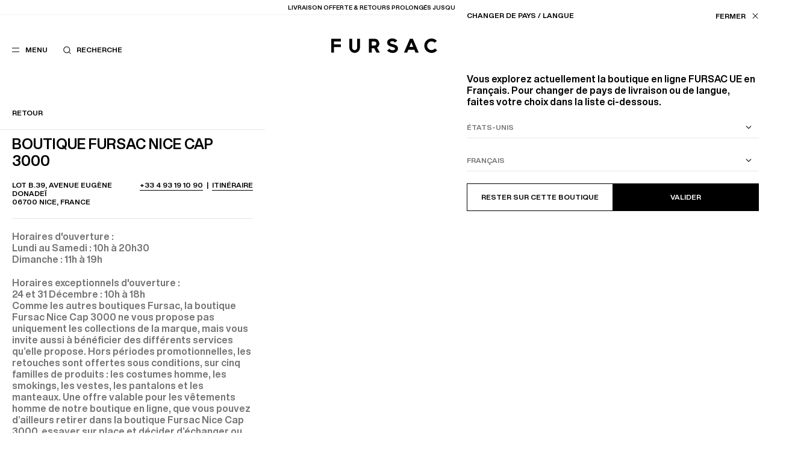

--- FILE ---
content_type: text/html; charset=UTF-8
request_url: https://eu.fursac.com/fr/boutiques/france/nice/boutique-fursac-nice-cap3000.html
body_size: 11926
content:
<!doctype html>
<html lang="fr" class="no-js fursac" >
<head>
<base href="https://eu.fursac.com/">
<script>document.documentElement.className = document.documentElement.className.replace('no-js', 'js')</script>
<meta name="chrome" content="nointentdetection">
<link rel="icon" type="image/x-icon" href="https://static.fursac.com/favicon.ico" />
<meta charset="UTF-8" />
<meta http-equiv="X-UA-Compatible" content="IE=edge">
<meta name="viewport" content="width=device-width, initial-scale=1.0" />
<title>Boutique Fursac Nice Cap 3000 – Costumes et Vêtements Homme à Nice</title>
<meta name="description" content="Rendez-vous dans notre boutique Nice Cap 3000 et découvrez notre collection de vêtements et costumes homme à Nice ou sur notre site officiel !" />
<meta name="keywords" content="fursac Nice, boutique Nice Cap 3000, vêtements et costumes homme fursac" />
<meta name="robots" content="index, follow" />
<link rel="canonical" href="https://eu.fursac.com/fr/boutiques/france/nice/boutique-fursac-nice-cap3000.html" />
<link rel="alternate" href="https://fr.fursac.com/fr/boutiques/france/nice/boutique-fursac-nice-cap3000.html" hreflang="fr-AD" />
<link rel="alternate" href="https://fr.fursac.com/fr/boutiques/france/nice/boutique-fursac-nice-cap3000.html" hreflang="fr-FR" />
<link rel="alternate" href="https://fr.fursac.com/fr/boutiques/france/nice/boutique-fursac-nice-cap3000.html" hreflang="fr-MC" />
<link rel="alternate" href="https://fr.fursac.com/en/stores/france/nice/fursac-nice-cap3000-store.html" hreflang="en-AD" />
<link rel="alternate" href="https://fr.fursac.com/en/stores/france/nice/fursac-nice-cap3000-store.html" hreflang="en-FR" />
<link rel="alternate" href="https://fr.fursac.com/en/stores/france/nice/fursac-nice-cap3000-store.html" hreflang="en-MC" />
<link rel="alternate" href="https://eu.fursac.com/fr/boutiques/france/nice/boutique-fursac-nice-cap3000.html" hreflang="fr-AT" data-active="true" />
<link rel="alternate" href="https://eu.fursac.com/fr/boutiques/france/nice/boutique-fursac-nice-cap3000.html" hreflang="fr-BE" data-active="true" />
<link rel="alternate" href="https://eu.fursac.com/fr/boutiques/france/nice/boutique-fursac-nice-cap3000.html" hreflang="fr-BG" data-active="true" />
<link rel="alternate" href="https://eu.fursac.com/fr/boutiques/france/nice/boutique-fursac-nice-cap3000.html" hreflang="fr-CY" data-active="true" />
<link rel="alternate" href="https://eu.fursac.com/fr/boutiques/france/nice/boutique-fursac-nice-cap3000.html" hreflang="fr-CZ" data-active="true" />
<link rel="alternate" href="https://eu.fursac.com/fr/boutiques/france/nice/boutique-fursac-nice-cap3000.html" hreflang="fr-DE" data-active="true" />
<link rel="alternate" href="https://eu.fursac.com/fr/boutiques/france/nice/boutique-fursac-nice-cap3000.html" hreflang="fr-DK" data-active="true" />
<link rel="alternate" href="https://eu.fursac.com/fr/boutiques/france/nice/boutique-fursac-nice-cap3000.html" hreflang="fr-EE" data-active="true" />
<link rel="alternate" href="https://eu.fursac.com/fr/boutiques/france/nice/boutique-fursac-nice-cap3000.html" hreflang="fr-ES" data-active="true" />
<link rel="alternate" href="https://eu.fursac.com/fr/boutiques/france/nice/boutique-fursac-nice-cap3000.html" hreflang="fr-FI" data-active="true" />
<link rel="alternate" href="https://eu.fursac.com/fr/boutiques/france/nice/boutique-fursac-nice-cap3000.html" hreflang="fr-GR" data-active="true" />
<link rel="alternate" href="https://eu.fursac.com/fr/boutiques/france/nice/boutique-fursac-nice-cap3000.html" hreflang="fr-HU" data-active="true" />
<link rel="alternate" href="https://eu.fursac.com/fr/boutiques/france/nice/boutique-fursac-nice-cap3000.html" hreflang="fr-IE" data-active="true" />
<link rel="alternate" href="https://eu.fursac.com/fr/boutiques/france/nice/boutique-fursac-nice-cap3000.html" hreflang="fr-IT" data-active="true" />
<link rel="alternate" href="https://eu.fursac.com/fr/boutiques/france/nice/boutique-fursac-nice-cap3000.html" hreflang="fr-LT" data-active="true" />
<link rel="alternate" href="https://eu.fursac.com/fr/boutiques/france/nice/boutique-fursac-nice-cap3000.html" hreflang="fr-LU" data-active="true" />
<link rel="alternate" href="https://eu.fursac.com/fr/boutiques/france/nice/boutique-fursac-nice-cap3000.html" hreflang="fr-LV" data-active="true" />
<link rel="alternate" href="https://eu.fursac.com/fr/boutiques/france/nice/boutique-fursac-nice-cap3000.html" hreflang="fr-MT" data-active="true" />
<link rel="alternate" href="https://eu.fursac.com/fr/boutiques/france/nice/boutique-fursac-nice-cap3000.html" hreflang="fr-NL" data-active="true" />
<link rel="alternate" href="https://eu.fursac.com/fr/boutiques/france/nice/boutique-fursac-nice-cap3000.html" hreflang="fr-PL" data-active="true" />
<link rel="alternate" href="https://eu.fursac.com/fr/boutiques/france/nice/boutique-fursac-nice-cap3000.html" hreflang="fr-PT" data-active="true" />
<link rel="alternate" href="https://eu.fursac.com/fr/boutiques/france/nice/boutique-fursac-nice-cap3000.html" hreflang="fr-RO" data-active="true" />
<link rel="alternate" href="https://eu.fursac.com/fr/boutiques/france/nice/boutique-fursac-nice-cap3000.html" hreflang="fr-SE" data-active="true" />
<link rel="alternate" href="https://eu.fursac.com/fr/boutiques/france/nice/boutique-fursac-nice-cap3000.html" hreflang="fr-SI" data-active="true" />
<link rel="alternate" href="https://eu.fursac.com/fr/boutiques/france/nice/boutique-fursac-nice-cap3000.html" hreflang="fr-SK" data-active="true" />
<link rel="alternate" href="https://eu.fursac.com/en/stores/france/nice/fursac-nice-cap3000-store.html" hreflang="en-AT" data-active="true" />
<link rel="alternate" href="https://eu.fursac.com/en/stores/france/nice/fursac-nice-cap3000-store.html" hreflang="en-BE" data-active="true" />
<link rel="alternate" href="https://eu.fursac.com/en/stores/france/nice/fursac-nice-cap3000-store.html" hreflang="en-BG" data-active="true" />
<link rel="alternate" href="https://eu.fursac.com/en/stores/france/nice/fursac-nice-cap3000-store.html" hreflang="en-CY" data-active="true" />
<link rel="alternate" href="https://eu.fursac.com/en/stores/france/nice/fursac-nice-cap3000-store.html" hreflang="en-CZ" data-active="true" />
<link rel="alternate" href="https://eu.fursac.com/en/stores/france/nice/fursac-nice-cap3000-store.html" hreflang="en-DE" data-active="true" />
<link rel="alternate" href="https://eu.fursac.com/en/stores/france/nice/fursac-nice-cap3000-store.html" hreflang="en-DK" data-active="true" />
<link rel="alternate" href="https://eu.fursac.com/en/stores/france/nice/fursac-nice-cap3000-store.html" hreflang="en-EE" data-active="true" />
<link rel="alternate" href="https://eu.fursac.com/en/stores/france/nice/fursac-nice-cap3000-store.html" hreflang="en-ES" data-active="true" />
<link rel="alternate" href="https://eu.fursac.com/en/stores/france/nice/fursac-nice-cap3000-store.html" hreflang="en-FI" data-active="true" />
<link rel="alternate" href="https://eu.fursac.com/en/stores/france/nice/fursac-nice-cap3000-store.html" hreflang="en-GR" data-active="true" />
<link rel="alternate" href="https://eu.fursac.com/en/stores/france/nice/fursac-nice-cap3000-store.html" hreflang="en-HU" data-active="true" />
<link rel="alternate" href="https://eu.fursac.com/en/stores/france/nice/fursac-nice-cap3000-store.html" hreflang="en-IE" data-active="true" />
<link rel="alternate" href="https://eu.fursac.com/en/stores/france/nice/fursac-nice-cap3000-store.html" hreflang="en-IT" data-active="true" />
<link rel="alternate" href="https://eu.fursac.com/en/stores/france/nice/fursac-nice-cap3000-store.html" hreflang="en-LT" data-active="true" />
<link rel="alternate" href="https://eu.fursac.com/en/stores/france/nice/fursac-nice-cap3000-store.html" hreflang="en-LU" data-active="true" />
<link rel="alternate" href="https://eu.fursac.com/en/stores/france/nice/fursac-nice-cap3000-store.html" hreflang="en-LV" data-active="true" />
<link rel="alternate" href="https://eu.fursac.com/en/stores/france/nice/fursac-nice-cap3000-store.html" hreflang="en-MT" data-active="true" />
<link rel="alternate" href="https://eu.fursac.com/en/stores/france/nice/fursac-nice-cap3000-store.html" hreflang="en-NL" data-active="true" />
<link rel="alternate" href="https://eu.fursac.com/en/stores/france/nice/fursac-nice-cap3000-store.html" hreflang="en-PL" data-active="true" />
<link rel="alternate" href="https://eu.fursac.com/en/stores/france/nice/fursac-nice-cap3000-store.html" hreflang="en-PT" data-active="true" />
<link rel="alternate" href="https://eu.fursac.com/en/stores/france/nice/fursac-nice-cap3000-store.html" hreflang="en-RO" data-active="true" />
<link rel="alternate" href="https://eu.fursac.com/en/stores/france/nice/fursac-nice-cap3000-store.html" hreflang="en-SE" data-active="true" />
<link rel="alternate" href="https://eu.fursac.com/en/stores/france/nice/fursac-nice-cap3000-store.html" hreflang="en-SI" data-active="true" />
<link rel="alternate" href="https://eu.fursac.com/en/stores/france/nice/fursac-nice-cap3000-store.html" hreflang="en-SK" data-active="true" />
<link rel="alternate" href="https://intl.fursac.com/fr/boutiques/france/nice/boutique-fursac-nice-cap3000.html" hreflang="fr" />
<link rel="alternate" href="https://intl.fursac.com/en/stores/france/nice/fursac-nice-cap3000-store.html" hreflang="en" />
<link rel="alternate" href="https://intl.fursac.com/en/stores/france/nice/fursac-nice-cap3000-store.html" hreflang="en-US" />
<link rel="alternate" href="https://intl.fursac.com/en/stores/france/nice/fursac-nice-cap3000-store.html" hreflang="x-default" />
<link rel="alternate" href="https://uk.fursac.com/en/stores/france/nice/fursac-nice-cap3000-store.html" hreflang="en-GB" />
<link rel="alternate" href="https://ch.fursac.com/fr/boutiques/france/nice/boutique-fursac-nice-cap3000.html" hreflang="fr-CH" />
<link rel="alternate" href="https://ch.fursac.com/en/stores/france/nice/fursac-nice-cap3000-store.html" hreflang="en-CH" />
<meta property="og:type" content="website" />
<meta property="og:site_name" content="FURSAC" />
<meta property="og:title" content="Boutique Fursac Nice Cap 3000 – Costumes et Vêtements Homme à Nice" />
<meta property="og:image" content="https://static.fursac.com/data/ui/identity.png"/>
<meta property="og:image:width" content="400" />
<meta property="og:image:height" content="300" />
<meta name="twitter:card" content="summary_large_image" />
<meta name="twitter:title" content="Boutique Fursac Nice Cap 3000 – Costumes et Vêtements Homme à Nice" />
<meta name="twitter:image" content="https://static.fursac.com/data/ui/identity.png" />
<meta name="google-site-verification" content="0TIR_6XQDvkYLJGhOG_hDSdjqD4d7ObNMnd9K6VvEoI" />
<meta name="google-site-verification" content="NK-kbhCYrWVKSgS90rQHO1sSMiCroCP-flKNMapQ1ow" />
<meta name="facebook-domain-verification" content="wbmg3000ab1azm78mw0r6xznaspt55" />
<meta name="facebook-domain-verification" content="n38xnxzcmq4ktktm7qytinhz1ekj0j" />
<link rel="preload" href="https://static.fursac.com/assets/css/main.1765286046.css" as="style" />
<link rel="preload" href="https://static.fursac.com/assets/fonts/HelveticaNowDisplay-Medium.woff2" as="font" crossorigin />
<link rel="preload" href="https://static.fursac.com/assets/fonts/HelveticaNowDisplay-Bold.woff2" as="font" crossorigin />
<link href="https://static.fursac.com/assets/css/main.1765286046.css" media="all" type="text/css" rel="stylesheet" />
<script>
  var Config = {
  mapbox: 'pk.eyJ1IjoiZnVyc2FjIiwiYSI6ImNrd2F4ejlhbDE2a2UzMHFtMjM5azh0eXMifQ.fSyQl3LVL32BweMJK0D7FQ',
  gmapKey: 'AIzaSyBzy_s9LznjbWjlgW4flWNbmzad7FVlKt8',
  googleId: '159978889038-3pat9cqhlar8hntl3h416ql7n34oqbrn.apps.googleusercontent.com',
  facebookId: '3055828361371403',
  lang : 'fr',
  baseurl : 'https://eu.fursac.com',
  errors: {
  required : "Ce champ est obligatoire",
  invalid : " ",
  latin : "Seuls les caractères latin sont autorisés",
  email : "Email invalide",
  passwordQuiet : "Votre mot de passe ne remplit pas toutes les conditions",
  passwordConfirmQuiet : "Les mots de passe doivent correspondre",
  password : "Minimum 8 caractères dont un caractère spécial, une majuscule, une minuscule et un chiffre.",
  confirmPassword : "Les mots de passe doivent correspondre",
  capencySuggestedAddress : "Adresses suggérées",
  capencyNotSure : "Votre adresse semble incomplète ou erronée, confirmez-vous votre saisie?",
  capencyKeep : "Conserver ma saisie",
  capencyConfirm : "Confirmer",
  capencyWrongNumber : "Le format du numéro de téléphone est incorrect.",
  }
  }
  window.dataLayer = window.dataLayer || []
</script>
<script src="https://static.fursac.com/assets/js/main.1765286046.js" defer fetchpriority="high"></script>
<link rel="preconnect" href="https://static.fursac.com" />
</head>
<body class=" header__solid ">
<div class="notification">
  <div class="notification__inner">
    <span class="notification__texts">
      <a href="https://eu.fursac.com/fr/c-soldes.html" data-refs="notificationLinks" data-navigo><u>Soldes :</u> jusqu&#039;à -40% sur une sélection.</a>
      <a href="https://eu.fursac.com/fr/c-idees-cadeaux-homme.html" data-refs="notificationLinks" data-navigo>Livraison offerte &amp; retours prolongés jusqu&#039;au 11/01.</a>
    </span>
    <div class="notification__links">
      <a href="https://eu.fursac.com/fr/boutiques.html" data-navigo>Nos boutiques</a>
      <button data-refs="toggleStoreLocator">EU (€) / FR</button>
    </div>
  </div>
</div>
<header class="header">
  <div class="header__inner">
    <div class="header-checkout">
      <a href="https://eu.fursac.com/fr" data-navigo><i class="icon icon-large icon__chevron-left"></i> <span>Retour à la boutique</span></a>
    </div>
    <div class="header-returns">
      <a href="https://eu.fursac.com/fr" data-navigo><i class="icon icon-large icon__chevron-left"></i> <span>Retour à la boutique</span></a>
    </div>
    <div class="header-left">
      <div class="menu">
        <div class="menu-level__first">
          <div class="menu-links__main">
            <ul class="menu-list" data-refs="lists">
              <li data-slug="cadeau-ideal" class="menu-list__item"><a href="https://eu.fursac.com/fr/journal/idees-cadeaux-2025.html" data-refs="items" data-navigo="parent" data-event="{&quot;event&quot;:&quot;click_menu_nav&quot;,&quot;element_text&quot;:&quot;cadeau-ideal&quot;}">Cadeau idéal</a></li>
              <li data-slug="nouvelle-collection" class="menu-list__item"><a href="https://eu.fursac.com/fr/c-nouvelle-collection.html" data-refs="items" data-navigo="parent" data-event="{&quot;event&quot;:&quot;click_menu_nav&quot;,&quot;element_text&quot;:&quot;nouveautes&quot;}" >Nouveautés</a></li>
              <li data-slug="selections" class="menu-list__item"><button data-refs="items" data-category="selections">Sélections</button></li>
              <li data-slug="pret-a-porter-homme" class="menu-list__item opened"><button data-refs="items" data-category="pret-a-porter-homme">Prêt-à-porter</button></li>
              <li data-slug="accessoires-homme" class="menu-list__item"><button data-refs="items" data-category="accessoires-homme">Accessoires</button></li>
              <li data-slug="chaussures-homme" class="menu-list__item"><a href="https://eu.fursac.com/fr/c-chaussures-homme.html" data-refs="items" data-navigo="parent" data-event="{&quot;event&quot;:&quot;click_menu_nav&quot;,&quot;element_text&quot;:&quot;chaussures&quot;}" >Chaussures</a></li>
              <li data-slug="soldes" class="menu-list__item red-text"><button data-refs="items" data-category="soldes">Soldes</button></li>
            </ul>
            <ul class="menu-list" data-refs="lists">
              <li class="menu-list__item"><a href="https://eu.fursac.com/fr/costume-homme-collections.html" data-refs="items" data-navigo="parent" data-event="{&quot;event&quot;:&quot;click_menu_nav&quot;,&quot;element_text&quot;:&quot;collections&quot;}">Collections</a></li>
              <li class="menu-list__item"><button data-refs="items" data-category="le-guide" data-event="{&quot;event&quot;:&quot;click_menu_nav&quot;,&quot;element_text&quot;:&quot;style-guide&quot;}">Le Guide</button></li>
              <li class="menu-list__item"><button data-refs="items" data-category="la-maison" data-event="{&quot;event&quot;:&quot;click_menu_nav&quot;,&quot;element_text&quot;:&quot;la-maison&quot;}">La Maison</button></li>
            </ul>
          </div>
          <div class="menu-links__secondary">
            <ul data-refs="lists">
              <li data-refs="secondaryLinks" class="menu-links__account"><a href="https://eu.fursac.com/fr/espace-client/connexion.html" data-panel="login" data-event="{&quot;event&quot;:&quot;click_menu_nav&quot;,&quot;element_text&quot;:&quot;mon-compte&quot;}">Mon compte</a></li>
              <li data-refs="secondaryLinks" class="menu-links__account"><a href="https://eu.fursac.com/fr/espace-client/mon-compte.html" data-navigo data-event="{&quot;event&quot;:&quot;click_menu_nav&quot;,&quot;element_text&quot;:&quot;mon-compte&quot;}">Mon compte</a></li>
              <li data-refs="secondaryLinks"><button data-refs="toggleStoreLocator" data-event="{&quot;event&quot;:&quot;click_header_nav&quot;,&quot;element_text&quot;:&quot;changer-de-region&quot;}">EU (€) / FR</button></li>
              <li data-refs="secondaryLinks"><a href="https://eu.fursac.com/fr/boutiques.html" data-navigo data-event="{&quot;event&quot;:&quot;click_menu_nav&quot;,&quot;element_text&quot;:&quot;nos-boutiques&quot;}">Nos boutiques</a></li>
              <li data-refs="secondaryLinks"><a href="https://eu.fursac.com/fr/service-client/faq.html" data-navigo data-event="{&quot;event&quot;:&quot;click_header_nav&quot;,&quot;element_text&quot;:&quot;assistance&quot;}">Assistance</a></li>
            </ul>
          </div>
        </div>
        <div class="menu-level__second" data-ref="secondPanel">
          <div class="menu-level__second-inner" data-category="selections">
            <div class="menu-level__second-top">
              <button class="menu-level__second-back" data-ref="back" data-back-category="selections"><i class="icon icon-large icon__chevron-left menu-back"></i> Sélections</button>
              <ul class="menu-list" data-refs="lists">
                <li class="menu-list__subitem"><a href="https://eu.fursac.com/fr/c-idees-cadeaux-homme.html" data-slug="idees-cadeaux-homme" data-refs="links" data-navigo="parent" data-event="{&quot;event&quot;:&quot;click_menu_nav&quot;,&quot;element_text&quot;:&quot;selections::cadeaux&quot;}" >Cadeaux</a></li>
                <li class="menu-list__subitem"><a href="https://eu.fursac.com/fr/c-tenue-de-ceremonie-hommes.html" data-slug="tenue-de-ceremonie-hommes" data-refs="links" data-navigo="parent" data-event="{&quot;event&quot;:&quot;click_menu_nav&quot;,&quot;element_text&quot;:&quot;selections::tenues-de-fetes&quot;}" >Tenues de fêtes</a></li>
                <li class="menu-list__subitem"><a href="https://eu.fursac.com/fr/c-selection-fursac.html" data-slug="selection-fursac" data-refs="links" data-navigo="parent" data-event="{&quot;event&quot;:&quot;click_menu_nav&quot;,&quot;element_text&quot;:&quot;selections::grand-froid&quot;}" >Grand Froid</a></li>
                <li class="menu-list__subitem"><a href="https://eu.fursac.com/fr/c-tailoring.html" data-slug="tailoring" data-refs="links" data-navigo="parent" data-event="{&quot;event&quot;:&quot;click_menu_nav&quot;,&quot;element_text&quot;:&quot;selections::office-look&quot;}" >Office look</a></li>
                <li class="menu-list__subitem"><a href="https://eu.fursac.com/fr/c-essentiels.html" data-slug="essentiels" data-refs="links" data-navigo="parent" data-event="{&quot;event&quot;:&quot;click_menu_nav&quot;,&quot;element_text&quot;:&quot;selections::nos-essentiels&quot;}" >Nos Essentiels</a></li>
                <li class="menu-list__subitem"><a href="https://eu.fursac.com/fr/c-la-collection.html" data-slug="la-collection" data-refs="links" data-navigo="parent" data-event="{&quot;event&quot;:&quot;click_menu_nav&quot;,&quot;element_text&quot;:&quot;selections::la-collection&quot;}" >Automne-Hiver</a></li>
              </ul>
            </div>
            <div class="menu-pushes menu-pushes menu-pushes__horizontal scrolling-wrapper" data-dc-wrapper>
              <div class="menu-pushes__inner" data-dc-inner>
                <div class="menu-pushes__push" data-refs="draggableItems">
                  <a href="https://eu.fursac.com/fr/c-costume-homme-gilet-de-costume.html" data-navigo="parent">
                    <img src="https://static.fursac.com/data/categories/78/pushes/564.1760695025.jpg" loading="lazy" fetchpriority="low" alt="Costumes - " />
                    <p>Costumes</p>
                  </a>
                </div>
                <div class="menu-pushes__push" data-refs="draggableItems">
                  <a href="https://eu.fursac.com/fr/c-pull-homme.html" data-navigo="parent">
                    <img src="https://static.fursac.com/data/categories/78/pushes/576.1761666588.jpg" loading="lazy" fetchpriority="low" alt="Pulls - " />
                    <p>Pulls</p>
                  </a>
                </div>
              </div>
            </div>
          </div>
          <div class="menu-level__second-inner" data-category="pret-a-porter-homme">
            <div class="menu-level__second-top">
              <button class="menu-level__second-back" data-ref="back" data-back-category="pret-a-porter-homme"><i class="icon icon-large icon__chevron-left menu-back"></i> Prêt-à-porter</button>
              <ul class="menu-list opened" data-refs="lists">
                <li class="menu-list__subitem"><a href="https://eu.fursac.com/fr/c-pret-a-porter-homme.html" data-slug="pret-a-porter-homme-voir-tout" data-refs="links" data-navigo="parent" data-event="{&quot;event&quot;:&quot;click_menu_nav&quot;,&quot;element_text&quot;:&quot;pret-a-porter::voir-tout&quot;}" class="opened">Voir tout</a></li>
                <li class="menu-list__subitem"><a href="https://eu.fursac.com/fr/c-costume-homme-gilet-de-costume.html" data-slug="costume-homme-gilet-de-costume" data-refs="links" data-navigo="parent" data-event="{&quot;event&quot;:&quot;click_menu_nav&quot;,&quot;element_text&quot;:&quot;pret-a-porter::costumes&quot;}" >Costumes</a></li>
                <li class="menu-list__subitem"><a href="https://eu.fursac.com/fr/c-manteau-homme.html" data-slug="manteau-homme" data-refs="links" data-navigo="parent" data-event="{&quot;event&quot;:&quot;click_menu_nav&quot;,&quot;element_text&quot;:&quot;pret-a-porter::manteaux&quot;}" >Manteaux</a></li>
                <li class="menu-list__subitem"><a href="https://eu.fursac.com/fr/c-veste-homme.html" data-slug="veste-homme" data-refs="links" data-navigo="parent" data-event="{&quot;event&quot;:&quot;click_menu_nav&quot;,&quot;element_text&quot;:&quot;pret-a-porter::vestes&quot;}" >Vestes</a></li>
                <li class="menu-list__subitem"><a href="https://eu.fursac.com/fr/c-pantalon-homme.html" data-slug="pantalon-homme" data-refs="links" data-navigo="parent" data-event="{&quot;event&quot;:&quot;click_menu_nav&quot;,&quot;element_text&quot;:&quot;pret-a-porter::pantalons&quot;}" >Pantalons</a></li>
                <li class="menu-list__subitem"><a href="https://eu.fursac.com/fr/c-chemise-homme.html" data-slug="chemise-homme" data-refs="links" data-navigo="parent" data-event="{&quot;event&quot;:&quot;click_menu_nav&quot;,&quot;element_text&quot;:&quot;pret-a-porter::chemises&quot;}" >Chemises</a></li>
                <li class="menu-list__subitem"><a href="https://eu.fursac.com/fr/c-smoking-homme.html" data-slug="smoking-homme" data-refs="links" data-navigo="parent" data-event="{&quot;event&quot;:&quot;click_menu_nav&quot;,&quot;element_text&quot;:&quot;pret-a-porter::smokings&quot;}" >Smokings</a></li>
                <li class="menu-list__subitem"><a href="https://eu.fursac.com/fr/c-pull-homme.html" data-slug="pull-homme" data-refs="links" data-navigo="parent" data-event="{&quot;event&quot;:&quot;click_menu_nav&quot;,&quot;element_text&quot;:&quot;pret-a-porter::pulls&quot;}" >Pulls</a></li>
                <li class="menu-list__subitem"><a href="https://eu.fursac.com/fr/c-tee-shirts-homme.html" data-slug="tee-shirts-homme" data-refs="links" data-navigo="parent" data-event="{&quot;event&quot;:&quot;click_menu_nav&quot;,&quot;element_text&quot;:&quot;pret-a-porter::polos-t-shirts&quot;}" >Polos & T-shirts</a></li>
              </ul>
            </div>
            <div class="menu-pushes menu-pushes menu-pushes__horizontal scrolling-wrapper" data-dc-wrapper>
              <div class="menu-pushes__inner" data-dc-inner>
                <div class="menu-pushes__push" data-refs="draggableItems">
                  <a href="https://eu.fursac.com/fr/c-soldes.html" data-navigo="parent">
                    <img src="https://static.fursac.com/data/categories/84/pushes/649.1765183034.jpg" loading="lazy" fetchpriority="low" alt="Soldes - " />
                    <p>Soldes</p>
                  </a>
                </div>
                <div class="menu-pushes__push" data-refs="draggableItems">
                  <a href="https://eu.fursac.com/fr/c-idees-cadeaux-homme.html" data-navigo="parent">
                    <img src="https://static.fursac.com/data/categories/84/pushes/600.1763392580.jpg" loading="lazy" fetchpriority="low" alt="Cadeaux - " />
                    <p>Cadeaux</p>
                  </a>
                </div>
              </div>
            </div>
          </div>
          <div class="menu-level__second-inner" data-category="accessoires-homme">
            <div class="menu-level__second-top">
              <button class="menu-level__second-back" data-ref="back" data-back-category="accessoires-homme"><i class="icon icon-large icon__chevron-left menu-back"></i> Accessoires</button>
              <ul class="menu-list" data-refs="lists">
                <li class="menu-list__subitem"><a href="https://eu.fursac.com/fr/c-accessoires-homme.html" data-slug="accessoires-homme-voir-tout" data-refs="links" data-navigo="parent" data-event="{&quot;event&quot;:&quot;click_menu_nav&quot;,&quot;element_text&quot;:&quot;accessoires::voir-tout&quot;}" >Voir tout</a></li>
                <li class="menu-list__subitem"><a href="https://eu.fursac.com/fr/c-cravate-homme.html" data-slug="cravate-homme" data-refs="links" data-navigo="parent" data-event="{&quot;event&quot;:&quot;click_menu_nav&quot;,&quot;element_text&quot;:&quot;accessoires::cravates-noeuds&quot;}" >Cravates & Nœuds</a></li>
                <li class="menu-list__subitem"><a href="https://eu.fursac.com/fr/c-chapeaux-homme.html" data-slug="chapeaux-homme" data-refs="links" data-navigo="parent" data-event="{&quot;event&quot;:&quot;click_menu_nav&quot;,&quot;element_text&quot;:&quot;accessoires::bonnets-casquettes&quot;}" >Bonnets & Casquettes</a></li>
                <li class="menu-list__subitem"><a href="https://eu.fursac.com/fr/c-ceintures-homme.html" data-slug="ceintures-homme" data-refs="links" data-navigo="parent" data-event="{&quot;event&quot;:&quot;click_menu_nav&quot;,&quot;element_text&quot;:&quot;accessoires::ceintures&quot;}" >Ceintures</a></li>
                <li class="menu-list__subitem"><a href="https://eu.fursac.com/fr/c-echarpes-homme.html" data-slug="echarpes-homme" data-refs="links" data-navigo="parent" data-event="{&quot;event&quot;:&quot;click_menu_nav&quot;,&quot;element_text&quot;:&quot;accessoires::echarpes-foulards&quot;}" >Écharpes & Foulards</a></li>
                <li class="menu-list__subitem"><a href="https://eu.fursac.com/fr/c-maroquinerie-homme.html" data-slug="maroquinerie-homme" data-refs="links" data-navigo="parent" data-event="{&quot;event&quot;:&quot;click_menu_nav&quot;,&quot;element_text&quot;:&quot;accessoires::maroquinerie&quot;}" >Maroquinerie</a></li>
                <li class="menu-list__subitem"><a href="https://eu.fursac.com/fr/c-pochettes-costume-homme.html" data-slug="pochettes-costume-homme" data-refs="links" data-navigo="parent" data-event="{&quot;event&quot;:&quot;click_menu_nav&quot;,&quot;element_text&quot;:&quot;accessoires::pochettes&quot;}" >Pochettes</a></li>
                <li class="menu-list__subitem"><a href="https://eu.fursac.com/fr/c-plus-d-accessoires-homme.html" data-slug="plus-d-accessoires-homme" data-refs="links" data-navigo="parent" data-event="{&quot;event&quot;:&quot;click_menu_nav&quot;,&quot;element_text&quot;:&quot;accessoires::autres&quot;}" >Autres</a></li>
              </ul>
            </div>
            <div class="menu-pushes menu-pushes menu-pushes__horizontal scrolling-wrapper" data-dc-wrapper>
              <div class="menu-pushes__inner" data-dc-inner>
                <div class="menu-pushes__push" data-refs="draggableItems">
                  <a href="https://eu.fursac.com/fr/c-tenue-de-ceremonie-hommes.html" data-navigo="parent">
                    <img src="https://static.fursac.com/data/categories/17/pushes/604.1763464304.jpg" loading="lazy" fetchpriority="low" alt="Tenues de fêtes - " />
                    <p>Tenues de fêtes</p>
                  </a>
                </div>
                <div class="menu-pushes__push" data-refs="draggableItems">
                  <a href="https://eu.fursac.com/fr/c-chaussures-homme.html" data-navigo="parent">
                    <img src="https://static.fursac.com/data/categories/17/pushes/552.1760097017.jpg" loading="lazy" fetchpriority="low" alt="Les chaussures - " />
                    <p>Les chaussures</p>
                  </a>
                </div>
              </div>
            </div>
          </div>
          <div class="menu-level__second-inner" data-category="soldes">
            <div class="menu-level__second-top">
              <button class="menu-level__second-back" data-ref="back" data-back-category="soldes"><i class="icon icon-large icon__chevron-left menu-back"></i> Soldes</button>
              <ul class="menu-list red-text" data-refs="lists">
                <li class="menu-list__subitem"><a href="https://eu.fursac.com/fr/c-soldes.html" data-slug="soldes-voir-tout" data-refs="links" data-navigo="parent" data-event="{&quot;event&quot;:&quot;click_menu_nav&quot;,&quot;element_text&quot;:&quot;soldes::voir-tout&quot;}" >Voir tout</a></li>
                <li class="menu-list__subitem"><a href="https://eu.fursac.com/fr/s-costume-homme-gilet-de-costume.html" data-slug="costume-homme-gilet-de-costume" data-refs="links" data-navigo="parent" data-event="{&quot;event&quot;:&quot;click_menu_nav&quot;,&quot;element_text&quot;:&quot;soldes::costumes&quot;}" >Costumes</a></li>
                <li class="menu-list__subitem"><a href="https://eu.fursac.com/fr/s-manteau-homme.html" data-slug="manteau-homme" data-refs="links" data-navigo="parent" data-event="{&quot;event&quot;:&quot;click_menu_nav&quot;,&quot;element_text&quot;:&quot;soldes::manteaux&quot;}" >Manteaux</a></li>
                <li class="menu-list__subitem"><a href="https://eu.fursac.com/fr/s-veste-homme.html" data-slug="veste-homme" data-refs="links" data-navigo="parent" data-event="{&quot;event&quot;:&quot;click_menu_nav&quot;,&quot;element_text&quot;:&quot;soldes::vestes&quot;}" >Vestes</a></li>
                <li class="menu-list__subitem"><a href="https://eu.fursac.com/fr/s-pantalon-homme.html" data-slug="pantalon-homme" data-refs="links" data-navigo="parent" data-event="{&quot;event&quot;:&quot;click_menu_nav&quot;,&quot;element_text&quot;:&quot;soldes::pantalons&quot;}" >Pantalons</a></li>
                <li class="menu-list__subitem"><a href="https://eu.fursac.com/fr/s-pull-homme.html" data-slug="pull-homme" data-refs="links" data-navigo="parent" data-event="{&quot;event&quot;:&quot;click_menu_nav&quot;,&quot;element_text&quot;:&quot;soldes::pulls&quot;}" >Pulls</a></li>
                <li class="menu-list__subitem"><a href="https://eu.fursac.com/fr/s-chemise-homme.html" data-slug="chemise-homme" data-refs="links" data-navigo="parent" data-event="{&quot;event&quot;:&quot;click_menu_nav&quot;,&quot;element_text&quot;:&quot;soldes::chemises&quot;}" >Chemises</a></li>
                <li class="menu-list__subitem"><a href="https://eu.fursac.com/fr/s-tee-shirt-homme.html" data-slug="tee-shirt-homme" data-refs="links" data-navigo="parent" data-event="{&quot;event&quot;:&quot;click_menu_nav&quot;,&quot;element_text&quot;:&quot;soldes::polos-t-shirts&quot;}" >Polos & T-shirts</a></li>
                <li class="menu-list__subitem"><a href="https://eu.fursac.com/fr/s-cravate-homme.html" data-slug="cravate-homme" data-refs="links" data-navigo="parent" data-event="{&quot;event&quot;:&quot;click_menu_nav&quot;,&quot;element_text&quot;:&quot;soldes::accessoires&quot;}" >Accessoires</a></li>
                <li class="menu-list__subitem"><a href="https://eu.fursac.com/fr/s-20.html" data-slug="20" data-refs="links" data-navigo="parent" data-event="{&quot;event&quot;:&quot;click_menu_nav&quot;,&quot;element_text&quot;:&quot;soldes::selection-20&quot;}" >Sélection -20%</a></li>
                <li class="menu-list__subitem"><a href="https://eu.fursac.com/fr/s-30.html" data-slug="30" data-refs="links" data-navigo="parent" data-event="{&quot;event&quot;:&quot;click_menu_nav&quot;,&quot;element_text&quot;:&quot;soldes::selection-30&quot;}" >Sélection -30%</a></li>
                <li class="menu-list__subitem"><a href="https://eu.fursac.com/fr/s-40.html" data-slug="40" data-refs="links" data-navigo="parent" data-event="{&quot;event&quot;:&quot;click_menu_nav&quot;,&quot;element_text&quot;:&quot;soldes::selection-40&quot;}" >Sélection -40%</a></li>
              </ul>
            </div>
            <div class="menu-pushes menu-pushes menu-pushes__horizontal scrolling-wrapper" data-dc-wrapper>
              <div class="menu-pushes__inner" data-dc-inner>
                <div class="menu-pushes__push" data-refs="draggableItems">
                  <a href="https://eu.fursac.com/fr/c-mid-season-sale-exterieurs.html" data-navigo="parent">
                    <img src="https://static.fursac.com/data/categories/5/pushes/616.1763471833.jpg" loading="lazy" fetchpriority="low" alt="Manteaux - " />
                    <p>Manteaux</p>
                  </a>
                </div>
                <div class="menu-pushes__push" data-refs="draggableItems">
                  <a href="https://eu.fursac.com/fr/c-idees-cadeaux-homme.html" data-navigo="parent">
                    <img src="https://static.fursac.com/data/categories/5/pushes/620.1763471904.jpg" loading="lazy" fetchpriority="low" alt="Cadeaux - " />
                    <p>Cadeaux</p>
                  </a>
                </div>
              </div>
            </div>
          </div>
          <div class="menu-level__second-inner" data-category="le-guide">
            <div class="menu-level__second-top">
              <button class="menu-level__second-back" data-ref="back" data-back-category="le-guide"><i class="icon icon-large icon__chevron-left"></i> Le Guide</button>
              <ul class="menu-list" data-refs="lists">
                <li class="menu-list__subitem"><a href="https://eu.fursac.com/fr/style-guide.html" data-refs="links" data-navigo="parent" data-slug="le-guide-voir-tout" data-event="{&quot;event&quot;:&quot;click_menu_nav&quot;,&quot;element_text&quot;:&quot;style-guide::voir-tout&quot;}">Voir tout</a></li>
                <li class="menu-list__subitem"><a href="https://eu.fursac.com/fr/style-guide/creer-le-vestiaire-ideal.html" data-refs="links" data-navigo="parent" data-slug="creer-le-vestiaire-ideal" data-event="{&quot;event&quot;:&quot;click_menu_nav&quot;,&quot;element_text&quot;:&quot;style-guide::creer-le-vestiaire-ideal&quot;}">Créer le vestiaire idéal</a></li>
                <li class="menu-list__subitem"><a href="https://eu.fursac.com/fr/style-guide/porter-le-vetement.html" data-refs="links" data-navigo="parent" data-slug="porter-le-vetement" data-event="{&quot;event&quot;:&quot;click_menu_nav&quot;,&quot;element_text&quot;:&quot;style-guide::porter-le-vetement&quot;}">Porter le vêtement</a></li>
                <li class="menu-list__subitem"><a href="https://eu.fursac.com/fr/style-guide/prendre-soin-de-ses-pieces.html" data-refs="links" data-navigo="parent" data-slug="prendre-soin-de-ses-pieces" data-event="{&quot;event&quot;:&quot;click_menu_nav&quot;,&quot;element_text&quot;:&quot;style-guide::prendre-soin-de-ses-pieces&quot;}">Prendre soin de ses pièces</a></li>
                <li class="menu-list__subitem"><a href="https://eu.fursac.com/fr/style-guide/ranger-transporter.html" data-refs="links" data-navigo="parent" data-slug="ranger-transporter" data-event="{&quot;event&quot;:&quot;click_menu_nav&quot;,&quot;element_text&quot;:&quot;style-guide::ranger-transporter&quot;}">Ranger &amp; transporter</a></li>
              </ul>
            </div>
            <div class="menu-pushes menu-pushes menu-pushes__horizontal scrolling-wrapper" data-dc-wrapper>
              <div class="menu-pushes__inner" data-dc-inner>
                <div class="menu-pushes__push" data-refs="draggableItems">
                  <a href="https://eu.fursac.com/fr/c-soldes.html" data-navigo="parent">
                    <img src="https://static.fursac.com/data/categories/84/pushes/649.1765183034.jpg" loading="lazy" fetchpriority="low" alt="Soldes - " />
                    <p>Soldes</p>
                  </a>
                </div>
                <div class="menu-pushes__push" data-refs="draggableItems">
                  <a href="https://eu.fursac.com/fr/c-idees-cadeaux-homme.html" data-navigo="parent">
                    <img src="https://static.fursac.com/data/categories/84/pushes/600.1763392580.jpg" loading="lazy" fetchpriority="low" alt="Cadeaux - " />
                    <p>Cadeaux</p>
                  </a>
                </div>
              </div>
            </div>
          </div>
          <div class="menu-level__second-inner" data-category="la-maison">
            <div class="menu-level__second-top">
              <button class="menu-level__second-back" data-ref="back" data-back-category="la-maison"><i class="icon icon-large icon__chevron-left"></i> La Maison</button>
              <ul class="menu-list" data-refs="lists">
                <li class="menu-list__subitem"><a href="https://eu.fursac.com/fr/a-propos-de-fursac.html" data-refs="links" data-navigo="parent" data-slug="a-propos" data-event="{&quot;event&quot;:&quot;click_menu_nav&quot;,&quot;element_text&quot;:&quot;la-maison::a-propos&quot;}">À propos</a></li>
                <li class="menu-list__subitem"><a href="https://eu.fursac.com/fr/journal.html" data-refs="links" data-navigo="parent" data-slug="journal" data-event="{&quot;event&quot;:&quot;click_menu_nav&quot;,&quot;element_text&quot;:&quot;la-maison::journal&quot;}">Journal</a></li>
              </ul>
            </div>
            <div class="menu-pushes menu-pushes menu-pushes__horizontal scrolling-wrapper" data-dc-wrapper>
              <div class="menu-pushes__inner" data-dc-inner>
                <div class="menu-pushes__push" data-refs="draggableItems">
                  <a href="https://eu.fursac.com/fr/c-soldes.html" data-navigo="parent">
                    <img src="https://static.fursac.com/data/categories/84/pushes/649.1765183034.jpg" loading="lazy" fetchpriority="low" alt="Soldes - " />
                    <p>Soldes</p>
                  </a>
                </div>
                <div class="menu-pushes__push" data-refs="draggableItems">
                  <a href="https://eu.fursac.com/fr/c-idees-cadeaux-homme.html" data-navigo="parent">
                    <img src="https://static.fursac.com/data/categories/84/pushes/600.1763392580.jpg" loading="lazy" fetchpriority="low" alt="Cadeaux - " />
                    <p>Cadeaux</p>
                  </a>
                </div>
              </div>
            </div>
          </div>
        </div>
        <div class="menu-overlay" data-ref="overlay"></div>
      </div>
      <button class="header-link header-menu" data-ref="headerMenuButton" aria-label="Menu" data-label="Menu|Fermer" data-event="{&quot;event&quot;:&quot;click_header_nav&quot;,&quot;element_text&quot;:&quot;menu&quot;}">
        <svg xmlns="http://www.w3.org/2000/svg" fill="none" viewBox="0 0 32 32" width="32" height="32">
          <line x1="10" y1="13" x2="22" y2="13" stroke="#000" />
          <line x1="10" y1="19" x2="22" y2="19" stroke="#000" />
        </svg>
        <div>
          <span data-ref="headerMenuOpenText">Menu</span>
          <span data-ref="headerMenuCloseText">Fermer</span>
        </div>
      </button>
      <button class="header-link header-search forced" aria-label="Recherche" data-ref="headerSearchButton" data-event="{&quot;event&quot;:&quot;click_header_nav&quot;,&quot;element_text&quot;:&quot;recherche&quot;}"><i class="icon icon-large icon__search"></i> <span>Recherche</span></button>
    </div>
    <div class="header-logo">
      <a data-navigo href="https://eu.fursac.com/fr" aria-label="Fursac" data-event="{&quot;event&quot;:&quot;click_header_nav&quot;,&quot;element_text&quot;:&quot;logo&quot;}">
        <svg xmlns="http://www.w3.org/2000/svg" fill="none" viewBox="0 0 176 24">
          <g fill="#000"><path d="M0 .43v23.11h4.6V14.3h11.31V9.77H4.61V4.95h11.3V.43H0Zm43.1 0v14.72a4.24 4.24 0 1 1-8.49 0h.02V.43h-4.6v14.72a8.84 8.84 0 1 0 17.68 0V.43h-4.6ZM80.71 23.6l-4.78-8.52A7.92 7.92 0 0 0 71.74.43h-9.2v23.18h4.6v-7.32h4.15l3.91 7.32h5.51ZM67.14 5.03h4.6a3.33 3.33 0 0 1 0 6.65h-4.6V5.03Zm35.13 4.4a15.72 15.72 0 0 1-3.62-1.27c-.73-.45-.98-.86-.95-1.53.04-.74.5-1.26 1.28-1.63a6.36 6.36 0 0 1 2.94-.45c1.97.13 3.22.97 3.68 2.12l3.98-2.7a7.98 7.98 0 0 0-.83-1.13C107.36 1.3 105.19.2 102.18.03c-2.67-.16-4.92.4-6.55 1.5a6.09 6.09 0 0 0-2.75 4.78 5.74 5.74 0 0 0 2.45 5.32c1.57 1.14 3.65 1.77 5.7 2.3 2.03.52 3.3 1.01 4.03 1.52.72.52.9.97.88 1.6-.06.95-.64 1.56-1.55 1.97-.91.4-2.14.55-3.34.48a5.75 5.75 0 0 1-3.1-1.1 3.4 3.4 0 0 1-1.06-1.32l-3.98 2.7h-.04c.44.72 1 1.34 1.64 1.87a11 11 0 0 0 6.29 2.31c2.86.17 5.28-.38 7.03-1.55a6.5 6.5 0 0 0 2.94-5.21c.28-4.79-3.24-6.42-8.5-7.77Zm69.93 7.15a7.3 7.3 0 1 1-.34-9.51l3.42-3.2a11.98 11.98 0 1 0 .56 15.67l-3.64-2.96ZM130.6.43l-9.87 23.17h5.2l2.04-4.97h9.97l2.03 4.97h5.33L135.46.43h-4.87Zm2.35 5.95 3.13 7.65h-6.24l3.11-7.65Z" /></g>
        </svg>
      </a>
    </div>
    <div class="header-right">
      <div class="header-right__links">
        <a href="https://eu.fursac.com/fr/panel/contact.html" data-panel="contact">Assistance</a>
        <div class="header-right__wishlist">
          <a href="https://eu.fursac.com/fr/espace-client/connexion.html" data-panel="login" rel="nofollow" data-event="{&quot;event&quot;:&quot;click_header_nav&quot;,&quot;element_text&quot;:&quot;favoris&quot;}">Favoris</a>
          <a href="https://eu.fursac.com/fr/espace-client/favoris.html" data-navigo rel="nofollow" data-event="{&quot;event&quot;:&quot;click_header_nav&quot;,&quot;element_text&quot;:&quot;favoris&quot;}">Favoris</a>
        </div>
      </div>
      <div class="header-right__actions">
        <div class="header-right__auth">
          <a href="https://eu.fursac.com/fr/espace-client/connexion.html" data-panel="login" rel="nofollow" aria-label="Mon compte" data-event="{&quot;event&quot;:&quot;click_header_nav&quot;,&quot;element_text&quot;:&quot;mon-compte&quot;}"><i class="icon icon-large icon__account"></i></a>
          <a href="https://eu.fursac.com/fr/espace-client/mon-compte.html" data-navigo rel="nofollow" aria-label="Mon compte" data-event="{&quot;event&quot;:&quot;click_header_nav&quot;,&quot;element_text&quot;:&quot;mon-compte&quot;}"><i class="icon icon-large icon__account"></i></a>
        </div>
        <button class="header-right__cart header-right__cart-not-empty" data-count="0" aria-label="Panier" data-ref="headerCart" data-panel="cart|https://eu.fursac.com/fr/commande/panier.html" data-event="{&quot;event&quot;:&quot;click_header_nav&quot;,&quot;element_text&quot;:&quot;panier&quot;}"><i class="icon icon-large icon__cart"></i></button>
      </div>
    </div>
  </div>
</header>
<div class="container" data-ref="container">
  <section class="page stores" data-page="Store">
    <div class="page__inner">
      <div class="stores__wrapper stores__wrapper--details">
        <div class="stores__map-wrapper">
          <div class="stores__map">
            <div class="stores__map-inner" data-lang="fr_FR">
              <div class="map__zoom">
                <button class="map__zoom-in" data-ref="zoomIn"></button>
                <button class="map__zoom-out" data-ref="zoomOut"></button>
              </div>
            </div>
          </div>
        </div>
        <div class="stores__inner stores__store">
          <div class="stores__item" data-coords="7.1942,43.6609" data-refs="storeAddress">
            <a href="https://eu.fursac.com/fr/boutiques/france/nice.html" class="stores__item-back" data-navigo="parent"><span>Retour</span></a>
            <div class="stores__item-address" data-refs="addressName">
              <a href="https://eu.fursac.com/fr/boutiques/france/nice/boutique-fursac-nice-cap3000.html" class="stores__item-address" data-navigo="parent"><h1>Boutique Fursac Nice Cap 3000</h1></a>
              <div class="stores__item-address--details">
                <span>Lot b.39, Avenue Eugène Donadeï<br/> 06700 Nice, France</span>
                <div class="stores__item-contact">
                  <div class="stores__item-contact-item">
                    <a class="stores__item-link button button__hover-line button__underline button__dark" href="tel:+33493191090" data-text="+33 4 93 19 10 90">
                      <span class="button__inner">
                        <span class="button__text-wrapper">
                          <span class="button__text-inner"><span>+33 4 93 19 10 90</span></span>
                        </span>
                      </span>
                    </a>
                  </div>
                  <div class="stores__item-contact-item">
                    <a class="stores__item-link button button__hover-line button__underline button__dark" target="_blank" href="https://www.google.com/maps?f=d&amp;daddr=Lot+b.39%2C+Avenue+Eug%C3%A8ne+Donade%C3%AF+06700+Nice%2C+France" data-text="Itinéraire">
                      <span class="button__inner">
                        <span class="button__text-wrapper">
                          <span class="button__text-inner"><span>Itinéraire</span></span>
                        </span>
                      </span>
                    </a>
                  </div>
                </div>
              </div>
            </div>
            <div class="stores__item-hours"><div>Horaires d&#039;ouverture :</div> Lundi au Samedi : 10h à 20h30<br />Dimanche : 11h à 19h</div>
            <div class="stores__item-hours"><div>Horaires exceptionnels d&#039;ouverture :</div> 24 et 31 Décembre : 10h à 18h </div>
            <div class="stores__item-description">Comme les autres boutiques Fursac, la boutique Fursac Nice Cap 3000 ne vous propose pas uniquement les collections de la marque, mais vous invite aussi à bénéficier des différents services qu’elle propose. Hors périodes promotionnelles, les retouches sont offertes sous conditions, sur cinq familles de produits : les costumes homme, les smokings, les vestes, les pantalons et les manteaux. Une offre valable pour les vêtements homme de notre boutique en ligne, que vous pouvez d’ailleurs retirer dans la boutique Fursac Nice Cap 3000, essayer sur place et décider d’échanger ou non. Parce que l’élégance est aussi une affaire de millimètres.</div>
            <a href="https://eu.fursac.com/fr/boutiques/france/nice.html" data-navigo="parent" data-text="Voir toutes les boutiques Fursac à Nice" class="button button__hover-line desktop button__underline button__dark">
              <span class="button__inner">
                <span class="button__text-wrapper">
                  <span class="button__text-inner"><span>Voir toutes les boutiques Fursac à Nice</span></span>
                </span>
              </span>
            </a>
            <a href="https://eu.fursac.com/fr/boutiques/france/nice.html" data-navigo="parent" data-text="Voir toutes les boutiques Fursac à Nice" class="button button__hover-line mobile button__outline button__dark">
              <span class="button__inner">
                <span class="button__text-wrapper">
                  <span class="button__text-inner"><span>Voir toutes les boutiques Fursac à Nice</span></span>
                </span>
              </span>
            </a>
          </div>
        </div>
      </div>
      <div class="breadcrumbs">
        <div class="breadcrumbs-inner" data-dc-wrapper>
          <ul data-dc-inner>
            <li data-refs="draggableItems"><a href="https://eu.fursac.com/fr" data-navigo>Fursac</a></li>
            <li data-refs="draggableItems"><a href="https://eu.fursac.com/fr/boutiques/toutes-les-boutiques.html" data-navigo>Les boutiques</a></li>
            <li data-refs="draggableItems"><a href="https://eu.fursac.com/fr/boutiques/france/nice.html" data-navigo>Nice</a></li>
            <li data-refs="draggableItems" class="current"><span>Nice Cap 3000</span></li>
          </ul>
        </div>
      </div>
      <footer class="footer">
        <div class="footer__reinsurance">
          <div class="footer__reinsurance-tab">
            <div class="footer__reinsurance-tabHeader">
              <div class="footer__icon icon__shipping"></div>
              <div class="footer__reinsurance-tabTitle">Livraisons et retours</div>
            </div>
            <p class="footer__reinsurance-tabContent">Livraison offerte.<br />Retours et échanges sous 30 jours.</p>
          </div>
          <div class="footer__reinsurance-tab">
            <div class="footer__reinsurance-tabHeader">
              <div class="footer__icon icon__credit-card"></div>
              <div class="footer__reinsurance-tabTitle">Paiements sécurisés</div>
            </div>
            <p class="footer__reinsurance-tabContent">Paiement en plusieurs fois (PayPal, Klarna).<br />Apple Pay, Google Pay, Bancontact, Ideal disponibles.</p>
          </div>
          <div class="footer__reinsurance-tab contact">
            <div class="footer__reinsurance-tabHeader">
              <div class="footer__icon icon__contact"></div>
              <div class="footer__reinsurance-tabTitle">Besoin d&#039;aide ? Contactez-nous</div>
            </div>
            <div class="footer__reinsurance-tabContent">
              <div class="idz-btn_fix footer__reinsurance-content"><button class="idz-online" style="display:none">Contactez-nous par chat</button></div>
              <a href="mailto:serviceclient@fursac.com" class="footer__reinsurance-content" target="blank">Email : serviceclient@fursac.com</a>
              <a href="tel:+33140079744" class="footer__reinsurance-content">Téléphone : +33 1 40 07 97 44 de 10h à 18h CET</a>
            </div>
          </div>
        </div>
        <div class="footer__center">
          <div class="footer__newsletter">
            <p class="footer__newsletter-title">Newsletter</p>
            <p class="footer__newsletter-description">Recevez nos actualités et nos offres en avant-première.</p>
            <form class="footer__form" data-name="newsletter" method="post" action="https://eu.fursac.com/fr/newsletter.html" accept-charset="UTF-8">
              <div class="field field__large field__text">
                <label class="field__label" for="field__email">Adresse Email</label>
                <div class="field__inner"><input data-validation="capencyMail" data-required id="field__email" placeholder="Adresse Email" data-ref="fieldInput" class="field__input" type="text" name="email" /></div>
                <div class="field__error"></div>
              </div>
              <input type="hidden" name="csrf_token" value="SmysD2HZ32LKCqywXVic7DC0vuRCwgWPGhdRtAIZ" />
              <button data-ref="formSubmit" class="footer__form-submit button button__hover-line button__underline button__dark" type="submit" data-text="Je m&#039;inscris">
                <span class="button__inner">
                  <span class="button__text-wrapper">
                    <span class="button__text-inner"><span>Je m&#039;inscris</span></span>
                  </span>
                </span>
              </button>
            </form>
          </div>
          <div class="footer-links">
            <div class="footer-links__group">
              <div class="footer-links__block" data-ref="footerAccordion">
                <button class="footer-links__header">Service client</button>
                <div class="footer-links__content">
                  <a href="https://eu.fursac.com/fr/espace-client/suivi-de-commande.html" data-refs="selectLinks" class="footer-links__link" data-panel="order_tracking" data-event="{&quot;event&quot;:&quot;click_footer_nav&quot;,&quot;element_text&quot;:&quot;service-client::suivi-de-commande&quot;}">Suivi de commande</a>
                  <a href="https://eu.fursac.com/fr/service-client/faq.html" data-refs="selectLinks" class="footer-links__link" data-navigo data-event="{&quot;event&quot;:&quot;click_footer_nav&quot;,&quot;element_text&quot;:&quot;service-client::faq&quot;}">FAQ</a>
                  <a href="https://eu.fursac.com/fr/contact.html" data-refs="selectLinks" class="footer-links__link" data-navigo data-event="{&quot;event&quot;:&quot;click_footer_nav&quot;,&quot;element_text&quot;:&quot;service-client::contact&quot;}">Nous contacter</a>
                </div>
              </div>
              <div class="footer-links__block" data-ref="footerAccordion">
                <button class="footer-links__header">La Maison</button>
                <div class="footer-links__content" >
                  <a href="https://eu.fursac.com/fr/a-propos-de-fursac.html" data-refs="selectLinks" class="footer-links__link" data-navigo data-event="{&quot;event&quot;:&quot;click_footer_nav&quot;,&quot;element_text&quot;:&quot;la-maison::a-propos&quot;}">À propos</a>
                  <a href="https://eu.fursac.com/fr/journal.html" data-refs="selectLinks" class="footer-links__link" data-navigo data-event="{&quot;event&quot;:&quot;click_footer_nav&quot;,&quot;element_text&quot;:&quot;la-maison::journal&quot;}">Journal</a>
                  <a href="https://www.welcometothejungle.com/fr/companies/de-fursac" data-refs="selectLinks" class="footer-links__link" target="_blank" data-event="{&quot;event&quot;:&quot;click_footer_nav&quot;,&quot;element_text&quot;:&quot;la-maison::recrutement&quot;}">Recrutement</a>
                </div>
              </div>
            </div>
            <div class="footer-links__group">
              <div class="footer-links__block" data-ref="footerAccordion">
                <button class="footer-links__header">Retrouvez-nous</button>
                <div class="footer-links__content">
                  <a href="javascript:;" data-ref="webstoreSwitcher" data-event="{&quot;event&quot;:&quot;click_footer_nav&quot;,&quot;element_text&quot;:&quot;retrouvez-nous::changer-de-region&quot;}">Changer de région/pays</a>
                  <a href="https://eu.fursac.com/fr/boutiques.html" data-refs="selectLinks" class="footer-links__link" data-navigo data-event="{&quot;event&quot;:&quot;click_footer_nav&quot;,&quot;element_text&quot;:&quot;retrouvez-nous::boutiques&quot;}">Nos boutiques</a>
                </div>
              </div>
              <div class="footer-links__block" data-ref="footerAccordion">
                <button class="footer-links__header">Suivez-nous</button>
                <div class="footer-links__content">
                  <a href="https://instagram.com/fursac.paris/?hl=fr" data-refs="selectLinks" target="_blank" rel="noopener" class="footer-links__link" title="Nous suivre sur Instagram" data-event="{&quot;event&quot;:&quot;click_footer_nav&quot;,&quot;element_text&quot;:&quot;social::instagram&quot;}">Instagram</a>
                  <a href="https://www.facebook.com/pages/DE-FURSAC/325702136778" data-refs="selectLinks" target="_blank" rel="noopener" class="footer-links__link" title="Nous suivre sur Facebook" data-event="{&quot;event&quot;:&quot;click_footer_nav&quot;,&quot;element_text&quot;:&quot;social::facebook&quot;}">Facebook</a>
                  <a href="https://www.tiktok.com/@fursac?_t=8jqroraae49&_r=1" data-refs="selectLinks" target="_blank" rel="noopener" class="footer-links__link" title="Nous suivre sur Tiktok" data-event="{&quot;event&quot;:&quot;click_footer_nav&quot;,&quot;element_text&quot;:&quot;social::tiktok&quot;}">TikTok</a>
                </div>
              </div>
            </div>
            <div class="footer-links__block" data-ref="footerAccordion">
              <button class="footer-links__header">Informations</button>
              <div class="footer-links__content">
                <a href="https://eu.fursac.com/fr/informations-legales/conditions-generales-de-vente.html" data-refs="selectLinks" class="footer-links__link" data-navigo data-event="{&quot;event&quot;:&quot;click_footer_nav&quot;,&quot;element_text&quot;:&quot;infos::cgv&quot;}">Conditions générales de vente</a>
                <a href="https://eu.fursac.com/fr/informations-legales/politique-de-confidentialite.html" data-refs="selectLinks" class="footer-links__link" data-navigo data-event="{&quot;event&quot;:&quot;click_footer_nav&quot;,&quot;element_text&quot;:&quot;infos::confidentialite&quot;}">Politique de confidentialité</a>
                <a href="https://eu.fursac.com/fr/informations-legales/politique-relative-aux-cookies.html" data-refs="selectLinks" class="footer-links__link" data-navigo data-event="{&quot;event&quot;:&quot;click_footer_nav&quot;,&quot;element_text&quot;:&quot;infos::cookies&quot;}">Politique relative aux cookies</a>
                <a href="javascript:Didomi.preferences.show()" data-refs="selectLinks" class="footer-links__link" data-event="{&quot;event&quot;:&quot;click_footer_nav&quot;,&quot;element_text&quot;:&quot;infos::cookies-management&quot;}">Gérer mes cookies</a>
                <a href="https://eu.fursac.com/fr/informations-legales/mentions-legales.html" data-refs="selectLinks" class="footer-links__link" data-navigo data-event="{&quot;event&quot;:&quot;click_footer_nav&quot;,&quot;element_text&quot;:&quot;infos::mentions-legales&quot;}">Mentions légales</a>
                <a href="https://eu.fursac.com/fr/plan-du-site.html" data-refs="selectLinks" class="footer-links__link" data-navigo data-event="{&quot;event&quot;:&quot;click_footer_nav&quot;,&quot;element_text&quot;:&quot;infos::sitemap&quot;}">Plan du site</a>
              </div>
            </div>
          </div>
        </div>
        <div class="footer__utilities">
          <span>Tous droits réservés</span>
          <span>© FURSAC 2025</span>
        </div>
      </footer>
    </div>
  </section>
</div>
<div class="panel" data-session-panel="">
  <div class="panel__wrapper"><div class="panel__inner"></div></div>
</div>
<div class="popin">
  <div class="popin__header">
    <button class="popin__close header__alternate-button" data-ref="closePopin"><span class="button-underlined">Fermer</span></button>
  </div>
  <div class="popin__wrapper"><div class="popin__inner"></div></div>
</div>
<div class="blueshift-popin">
  <div class="blueshift-popin__wrapper"><div class="blueshift-popin__inner" data-ref="popinInner" data-bsft-slot="Popup"></div></div>
  <div class="blueshift-popin__overlay" data-ref="overlayPanel"></div>
</div>
<div class="search">
  <div class="search__inner" data-ref="inner">
    <form class="search-form form" data-name="search" method="get" action="https://eu.fursac.com/fr/recherche.html" accept-charset="UTF-8">
      <div class="search-form__group">
        <i class="icon icon-large icon__search"></i>
        <div class="field field__large field__with-icon field__text">
          <label class="field__label" for="field__q">Saisissez votre recherche...</label>
          <div class="field__inner"><input data-required onblur="event.stopImmediatePropagation()" inputmode="search" autocomplete="off" id="field__q" placeholder="Saisissez votre recherche..." data-ref="fieldInput" class="field__input" type="text" name="q" /></div>
          <div class="field__error"></div>
        </div>
      </div>
    </form>
    <div class="search-suggestions">
      <div class="search-suggestions__block" data-refs="sections" data-section-name="popular">
        <p class="search-suggestions__title" data-refs="popularLinks">Favoris</p>
        <ul data-ref="popularList">
          <li><a href="https://eu.fursac.com/fr/recherche.html?q=Manteaux" data-refs="popularLinks" data-navigo class="xlinking__item" data-event="{&quot;event&quot;:&quot;highlight_search_click&quot;,&quot;element_text&quot;:&quot;Manteaux&quot;}">Manteaux</a></li>
          <li><a href="https://eu.fursac.com/fr/recherche.html?q=Pulls" data-refs="popularLinks" data-navigo class="xlinking__item" data-event="{&quot;event&quot;:&quot;highlight_search_click&quot;,&quot;element_text&quot;:&quot;Pulls&quot;}">Pulls</a></li>
          <li><a href="https://eu.fursac.com/fr/recherche.html?q=Costumes" data-refs="popularLinks" data-navigo class="xlinking__item" data-event="{&quot;event&quot;:&quot;highlight_search_click&quot;,&quot;element_text&quot;:&quot;Costumes&quot;}">Costumes</a></li>
        </ul>
      </div>
      <div class="search-suggestions__block" data-refs="sections" data-section-name="highlight">
        <p class="search-suggestions__title" data-refs="highlightLinks">Suggestions</p>
        <ul data-ref="highlightList">
          <li><a href="https://eu.fursac.com/fr/c-soldes.html" data-refs="highlightLinks" data-navigo class="xlinking__item" data-event="{&quot;event&quot;:&quot;suggestion_search_click&quot;,&quot;element_text&quot;:&quot;soldes&quot;}">Soldes</a></li>
          <li><a href="https://eu.fursac.com/fr/c-idees-cadeaux-homme.html" data-refs="highlightLinks" data-navigo class="xlinking__item" data-event="{&quot;event&quot;:&quot;suggestion_search_click&quot;,&quot;element_text&quot;:&quot;cadeaux&quot;}">Cadeaux</a></li>
          <li><a href="https://eu.fursac.com/fr/c-selection-fursac.html" data-refs="highlightLinks" data-navigo class="xlinking__item" data-event="{&quot;event&quot;:&quot;suggestion_search_click&quot;,&quot;element_text&quot;:&quot;grand-froid&quot;}">Grand Froid</a></li>
        </ul>
      </div>
      <div class="search-related" data-refs="sections" data-section-name="product">
        <p class="search-related__title" data-refs="productLinks">Produits</p>
        <div class="search-related__list scrolling-wrapper">
          <ul class="search-related__list-inner" data-ref="productList">
            <li data-refs="productLinks" class="search-related__img mini">
              <a href="https://eu.fursac.com/fr/p-doudoune-homme-parkas-et-doudounes-bleu-marine-m3gpuf-cm33-d030.html" data-navigo class="search-related__item" data-event="{&quot;event&quot;:&quot;product_search_click&quot;,&quot;element_text&quot;:&quot;doudoune-matelassee-en-tissus-deperlant&quot;}" data-navigo>
                <img src="https://static.fursac.com/data/ui/search_push_picture1.fr.1764943458.jpg" alt="Doudoune matelassée en tissus déperlant" />
                <h6>Doudoune matelassée en tissus déperlant</h6>
              </a>
            </li>
            <li data-refs="productLinks" class="search-related__img mini">
              <a href="https://eu.fursac.com/fr/p-cardigan-homme-taupe-a2jadi-ja07-g014.html" data-navigo class="search-related__item" data-event="{&quot;event&quot;:&quot;product_search_click&quot;,&quot;element_text&quot;:&quot;cardigan-zippe-en-laine-et-coton&quot;}" data-navigo>
                <img src="https://static.fursac.com/data/ui/search_push_picture2.fr.1764943458.jpg" alt="Cardigan zippé en laine et coton" />
                <h6>Cardigan zippé en laine et coton</h6>
              </a>
            </li>
          </ul>
        </div>
      </div>
    </div>
  </div>
</div>
<div class="toaster"></div>
<div class="overlay"></div>
<div class="drawer webstore-switcher" data-splash="true">
  <div class="webstore-switcher__wrapper">
    <div class="webstore-switcher__header">
      <span>Changer de pays / langue</span>
      <button type="button" class="close__button" data-ref="close" aria-label="Fermer" data-label="Fermer|Fermer">
        <div data-content="Fermer"><span>Fermer</span></div> <i class="icon icon-large icon__close"></i>
      </button>
    </div>
    <div class="webstore-switcher__content">
      <p>Vous explorez actuellement la boutique en ligne <strong>FURSAC UE</strong> en Français. Pour changer de pays de livraison ou de langue, faites votre choix dans la liste ci-dessous.</p>
      <form data-ref="form" method="get" action="https://eu.fursac.com/fr/boutiques/france/nice/boutique-fursac-nice-cap3000.html" accept-charset="UTF-8">
        <div class="native-select">
          <select data-ref="select" id="select__wss" name="wss" aria-label="Sélectionnez votre pays" class="native-select__label">
            <option value="" disabled>Sélectionnez votre pays</option>
            <option value="DE" data-languages="fr_FR,en_US" data-default-language="en_US">Allemagne</option>
            <option value="AD" data-languages="fr_FR,en_US" data-default-language="fr_FR">Andorre</option>
            <option value="AU" data-languages="fr_FR,en_US" data-default-language="en_US">Australie</option>
            <option value="AT" data-languages="fr_FR,en_US" data-default-language="en_US">Autriche</option>
            <option value="BE" data-languages="fr_FR,en_US" data-default-language="en_US">Belgique</option>
            <option value="BG" data-languages="fr_FR,en_US" data-default-language="en_US">Bulgarie</option>
            <option value="CA" data-languages="fr_FR,en_US" data-default-language="en_US">Canada</option>
            <option value="CY" data-languages="fr_FR,en_US" data-default-language="en_US">Chypre</option>
            <option value="KR" data-languages="fr_FR,en_US" data-default-language="en_US">Corée du Sud</option>
            <option value="DK" data-languages="fr_FR,en_US" data-default-language="en_US">Danemark</option>
            <option value="ES" data-languages="fr_FR,en_US" data-default-language="en_US">Espagne</option>
            <option value="EE" data-languages="fr_FR,en_US" data-default-language="en_US">Estonie</option>
            <option value="FI" data-languages="fr_FR,en_US" data-default-language="en_US">Finlande</option>
            <option value="FR" data-languages="fr_FR,en_US" data-default-language="fr_FR">France</option>
            <option value="GR" data-languages="fr_FR,en_US" data-default-language="en_US">Grèce</option>
            <option value="HU" data-languages="fr_FR,en_US" data-default-language="en_US">Hongrie</option>
            <option value="IE" data-languages="fr_FR,en_US" data-default-language="en_US">Irlande</option>
            <option value="IT" data-languages="fr_FR,en_US" data-default-language="en_US">Italie</option>
            <option value="JP" data-languages="fr_FR,en_US" data-default-language="en_US">Japon</option>
            <option value="LV" data-languages="fr_FR,en_US" data-default-language="en_US">Lettonie</option>
            <option value="LT" data-languages="fr_FR,en_US" data-default-language="en_US">Lituanie</option>
            <option value="LU" data-languages="fr_FR,en_US" data-default-language="en_US">Luxembourg</option>
            <option value="MT" data-languages="fr_FR,en_US" data-default-language="en_US">Malte</option>
            <option value="MC" data-languages="fr_FR,en_US" data-default-language="fr_FR">Monaco</option>
            <option value="NO" data-languages="fr_FR,en_US" data-default-language="en_US">Norvège</option>
            <option value="NL" data-languages="fr_FR,en_US" data-default-language="en_US">Pays-Bas</option>
            <option value="PL" data-languages="fr_FR,en_US" data-default-language="en_US">Pologne</option>
            <option value="PT" data-languages="fr_FR,en_US" data-default-language="en_US">Portugal</option>
            <option value="QA" data-languages="fr_FR,en_US" data-default-language="en_US">Qatar</option>
            <option value="HK" data-languages="fr_FR,en_US" data-default-language="en_US">R.A.S. chinoise de Hong Kong</option>
            <option value="RO" data-languages="fr_FR,en_US" data-default-language="en_US">Roumanie</option>
            <option value="GB" data-languages="en_US" data-default-language="en_US">Royaume-Uni</option>
            <option value="SG" data-languages="fr_FR,en_US" data-default-language="en_US">Singapour</option>
            <option value="SK" data-languages="fr_FR,en_US" data-default-language="en_US">Slovaquie</option>
            <option value="SI" data-languages="fr_FR,en_US" data-default-language="en_US">Slovénie</option>
            <option value="CH" data-languages="fr_FR,en_US" data-default-language="fr_FR">Suisse</option>
            <option value="SE" data-languages="fr_FR,en_US" data-default-language="en_US">Suède</option>
            <option value="CZ" data-languages="fr_FR,en_US" data-default-language="en_US">Tchéquie</option>
            <option value="AE" data-languages="fr_FR,en_US" data-default-language="en_US">Émirats arabes unis</option>
            <option value="US" data-languages="fr_FR,en_US" data-default-language="en_US" selected>États-Unis</option>
          </select>
          <div class="field__error"></div>
        </div>
        <div class="native-select">
          <select data-ref="select" id="select__wss_locale" name="wss_locale" aria-label="Sélectionnez une langue" class="native-select__label">
            <option value="" disabled>Sélectionnez une langue</option>
            <option value="fr_FR" selected>Français</option>
            <option value="en_US">Anglais</option>
          </select>
          <div class="field__error"></div>
        </div>
        <div class="webstore-switcher__buttons">
          <button name="stay" data-ref="stay" type="submit" data-text="Rester sur cette boutique" class="button button__hover-classic button__outline button__dark">
            <span class="button__inner">
              <span class="button__text-wrapper">
                <span class="button__text-inner" data-hover="Rester sur cette boutique"><span>Rester sur cette boutique</span></span>
              </span>
            </span>
          </button>
          <button data-text="Valider" class="button button__hover-classic button__dark button__solid">
            <span class="button__inner">
              <span class="button__text-wrapper">
                <span class="button__text-inner" data-hover="Valider"><span>Valider</span></span>
              </span>
            </span>
          </button>
        </div>
      </form>
    </div>
  </div>
</div>
<div class="loading-bar"><div class="loading-bar__inner" data-ref="bar"></div></div>
<script type="application/ld+json">{"@context":"http:\/\/schema.org","@type":"ClothingStore","name":"Boutique Fursac Nice Cap 3000","description":"Comme les autres boutiques Fursac, la boutique Fursac Nice Cap 3000 ne vous propose pas uniquement les collections de la marque, mais vous invite aussi \u00e0 b\u00e9n\u00e9ficier des diff\u00e9rents services qu\u2019elle propose. Hors p\u00e9riodes promotionnelles, les retouches sont offertes sous conditions, sur cinq familles de produits : les costumes homme, les smokings, les vestes, les pantalons et les manteaux. Une offre valable pour les v\u00eatements homme de notre boutique en ligne, que vous pouvez d\u2019ailleurs retirer dans la boutique Fursac Nice Cap 3000, essayer sur place et d\u00e9cider d\u2019\u00e9changer ou non. Parce que l\u2019\u00e9l\u00e9gance est aussi une affaire de millim\u00e8tres.","openingHours":"Mo-Sa 10:00-20:30\r Sun 11:00-07:00","telephone":"+33 4 93 19 10 90","address":{"@type":"PostalAddress","streetAddress":"Lot b.39, Avenue Eug\u00e8ne Donade\u00ef","addressLocality":"Nice","postalCode":"06700","addressCountry":"FR"}}</script>
<script type="application/ld+json">{"@context":"https:\/\/schema.org","@type":"BreadcrumbList","itemListElement":[{"@type":"ListItem","position":1,"name":"Fursac","item":"https:\/\/eu.fursac.com\/fr"},{"@type":"ListItem","position":2,"name":"Les boutiques","item":"https:\/\/eu.fursac.com\/fr\/boutiques\/toutes-les-boutiques.html"},{"@type":"ListItem","position":3,"name":"Nice","item":"https:\/\/eu.fursac.com\/fr\/boutiques\/france\/nice.html"},{"@type":"ListItem","position":4,"name":"Nice Cap 3000","item":"https:\/\/eu.fursac.com\/fr\/boutiques\/france\/nice\/boutique-fursac-nice-cap3000.html"}]}</script>
<script id="ga4-events">
  dataLayer.push(JSON.parse('{"event":"pageview","page":{"path":"\/fr\/boutiques\/france\/nice\/boutique-fursac-nice-cap3000.html"},"page_name":"Boutique Fursac Nice Cap 3000 \u2013 Costumes et V\u00eatements Homme \u00e0 Nice"}'));
  dataLayer.push(JSON.parse('{"event":"view_content","login_status":false,"page_name":"Boutique Fursac Nice Cap 3000 \u2013 Costumes et V\u00eatements Homme \u00e0 Nice","page_type":"content pages","platform_brand":"fursac","platform_country":"eu","platform_language":"fr","platform_environment":"production"}'));
</script>
<script type="text/javascript">
  (function(){(function(e){var r=document.createElement("link");r.rel="preconnect";r.as="script";var t=document.createElement("link");t.rel="dns-prefetch";t.as="script";var n=document.createElement("script");n.id="spcloader";n.type="text/javascript";n["async"]=true;n.charset="utf-8";var o="https://sdk.privacy-center.org/"+e+"/loader.js?target="+document.location.hostname;if(window.didomiConfig&&window.didomiConfig.user){var i=window.didomiConfig.user;var a=i.country;var c=i.region;if(a){o=o+"&country="+a;if(c){o=o+"&region="+c}}}r.href="https://sdk.privacy-center.org/";t.href="https://sdk.privacy-center.org/";n.src=o;var d=document.getElementsByTagName("script")[0];d.parentNode.insertBefore(r,d);d.parentNode.insertBefore(t,d);d.parentNode.insertBefore(n,d)})("728faebb-72f6-4a8e-a1e7-7759feae68e1")})();
</script>
<script>
  (function(w,d,s,l,i){w[l]=w[l]||[];w[l].push({'gtm.start':new Date().getTime(),event:'gtm.js'});var f=d.getElementsByTagName(s)[0],
  j=d.createElement(s),dl=l!='dataLayer'?'&l='+l:'';j.defer=true;j.src='https://www.googletagmanager.com/gtm.js?id='+i+dl;f.parentNode.insertBefore(j,f);
  })(window,document,'script','dataLayer','GTM-TNGJVSC');
</script>
<noscript><iframe src="https://www.googletagmanager.com/ns.html?id=GTM-TNGJVSC" height="0" width="0" style="display:none;visibility:hidden"></iframe></noscript>
<script type="text/javascript" src="https://try.abtasty.com/02ae8613765d6718aefbe5ea0b6c7da0.js" defer fetchpriority="low"></script>
<script type="text/javascript">
  window._blueshiftid='ffc9f69885dfb45fe934f786df40a976';
  window.blueshift=window.blueshift||[];if(blueshift.constructor===Array){blueshift.load=function(){var d=function(a){return function(){blueshift.push([a].concat(Array.prototype.slice.call(arguments,0)))}},e=["identify","track","click","pageload","capture","retarget", "live"];for(var f=0;f<e.length;f++)blueshift[e[f]]=d(e[f])};}
  blueshift.load();
  blueshift.pageload();
  if(blueshift.constructor===Array){(function(){var b=document.createElement("script");b.type="text/javascript",b.defer=!0,b.src="https://cdn.eu.getblueshift.com/blueshift.js";var c=document.getElementsByTagName("script")[0];c.parentNode.insertBefore(b,c);})()}
</script>
<script id="sizebay-vfr-v4" src="https://static.sizebay.technology/5397/prescript.js" defer fetchpriority="low"></script>
<script src="https://accounts.google.com/gsi/client" defer fetchpriority="low"></script>
</body>
</html>


--- FILE ---
content_type: text/css
request_url: https://static.fursac.com/assets/css/main.1765286046.css
body_size: 60858
content:
/*! normalize.css v8.0.1 | MIT License | github.com/necolas/normalize.css */html{line-height:1.15;-webkit-text-size-adjust:100%}body{margin:0}main{display:block}h1{font-size:2em;margin:.67em 0}hr{-webkit-box-sizing:content-box;box-sizing:content-box;height:0;overflow:visible}pre{font-family:monospace,monospace;font-size:1em}a{background-color:transparent}abbr[title]{border-bottom:none;text-decoration:underline;-webkit-text-decoration:underline dotted;text-decoration:underline dotted}b,strong{font-weight:bolder}code,kbd,samp{font-family:monospace,monospace;font-size:1em}small{font-size:80%}sub,sup{font-size:75%;line-height:0;position:relative;vertical-align:baseline}sub{bottom:-.25em}sup{top:-.5em}img{border-style:none}button,input,optgroup,select,textarea{font-family:inherit;font-size:100%;line-height:1.15;margin:0}button,input{overflow:visible}button,select{text-transform:none}[type=button],[type=reset],[type=submit],button{-webkit-appearance:button}[type=button]::-moz-focus-inner,[type=reset]::-moz-focus-inner,[type=submit]::-moz-focus-inner,button::-moz-focus-inner{border-style:none;padding:0}[type=button]:-moz-focusring,[type=reset]:-moz-focusring,[type=submit]:-moz-focusring,button:-moz-focusring{outline:1px dotted ButtonText}fieldset{padding:.35em .75em .625em}legend{-webkit-box-sizing:border-box;box-sizing:border-box;color:inherit;display:table;max-width:100%;padding:0;white-space:normal}progress{vertical-align:baseline}textarea{overflow:auto}[type=checkbox],[type=radio]{-webkit-box-sizing:border-box;box-sizing:border-box;padding:0}[type=number]::-webkit-inner-spin-button,[type=number]::-webkit-outer-spin-button{height:auto}[type=search]{-webkit-appearance:textfield;outline-offset:-2px}[type=search]::-webkit-search-decoration{-webkit-appearance:none}::-webkit-file-upload-button{-webkit-appearance:button;font:inherit}details{display:block}summary{display:list-item}[hidden],template{display:none}.catalog-push__reinsurance-item .icon,.header__dark .header .icon:not(.menu-back){-webkit-filter:invert(100%);filter:invert(100%)}.home-block-content__title.large{font-size:180px;letter-spacing:-.02em;line-height:90%;text-transform:uppercase}@media screen and (max-width:900px){.home-block-content__title.large{font-size:60px;line-height:100%}}.home-block-content__title.medium,.list-block-content__text-title{font-size:100px;font-weight:500;letter-spacing:-.01em;line-height:90%;text-transform:uppercase}@media screen and (max-width:900px){.home-block-content__title.medium,.list-block-content__text-title{font-size:46px;line-height:100%}}.account-item__header h2,.article-carousel__inner,.article-text h2,.article-text strong,.article-text-image h2,.article-text-image h3,.brand-diptych-image-text .brand-diptych__title,.collection .collections__item,.editorial-related-content__title,.editorial-subnav__title-inner,.footer__newsletter-title,.home-block-content__title.small,.home-links,.legals h1,.menu-level__first .menu-list a,.menu-level__first .menu-list button,.page-header__title,.page-tabs__left-title,.page-tabs__title,.product-related__title,.search-related__title,.search-suggestions__title,.seo-footer__suggestions,.stores__item-address h1,.stores__item-address h2{font-size:24px;font-weight:700;line-height:120%;text-transform:uppercase}@media screen and (max-width:900px){.account-item__header h2,.article-carousel__inner,.article-text h2,.article-text strong,.article-text-image h2,.article-text-image h3,.brand-diptych-image-text .brand-diptych__title,.collection .collections__item,.editorial-related-content__title,.editorial-subnav__title-inner,.footer__newsletter-title,.home-block-content__title.small,.home-links,.legals h1,.menu-level__first .menu-list a,.menu-level__first .menu-list button,.page-header__title,.page-tabs__left-title,.page-tabs__title,.product-related__title,.search-related__title,.search-suggestions__title,.seo-footer__suggestions,.stores__item-address h1,.stores__item-address h2{font-size:22px}}.editorial-related-content__item-title,.editorial__item-title,.footer__reinsurance-tabHeader,.legals h2{font-size:18px;font-weight:700;line-height:120%;text-transform:uppercase}@media screen and (max-width:900px){.editorial-related-content__item-title,.editorial__item-title,.footer__reinsurance-tabHeader,.legals h2{font-size:16px}}.catalog-push__slide-text h2{font-size:18px;font-weight:700;line-height:120%;text-transform:uppercase}@media screen and (max-width:900px){.catalog-push__slide-text h2{font-size:14px}}.article-text.display{font-size:24px;font-weight:700;line-height:110%}@media screen and (max-width:900px){.article-text.display{font-size:22px;line-height:120%}}.accordion__header,.account-item__body,.address-label p,.address__choices h3,.adyen-checkout-payment-methods-list-label,.alert__subtitle,.article-text,.article-text-image__text>div,.brand-diptych-image-text .brand-diptych__text,.cart__empty,.category-card__content-title,.category__list-empty,.checkout .auth__message-title,.checkout .auth__order-tracking-title,.checkout .form h2,.checkout .order__message-title,.checkout .order__policy-title,.checkout .returns__message-title,.checkout-failed__intro,.checkout-pending__intro,.checkout-success,.checkout-success__intro,.checkout-summary__header-title,.checkout-total__line+.checkout-total__line.checkout-total__total,.checkout-total__total .checkout-total__value,.checkout__form-title,.contact__subtitle,.editorial-related-content__item-description,.editorial__item-description,.footer__newsletter-description,.footer__reinsurance-tabContent,.home-block-content__subtitle,.legals .page-tabs__content-left,.list-block-content__text-subtitle,.order-package-tracking__title,.order-tracking__wrapper,.order__notice-text,.order__title h3,.orders__empty p,.page-header__desc,.page-tabs__left .accordion__inner,.password-reset__title,.pickup__item-hours,.product-infos__right .infos,.product-zoom__description li,.profile__form form h3,.returns-success__intro,.returns__empty p,.returns__item-actions-title,.returns__refund-recap-row-total,.returns__title,.seo-footer__text,.size-selector__infos-size,.sizes__description,.sizes__subtitle,.stores__item-description,.stores__item-hours,.text-button__title,.text-cta__list,.text-cta__text,.webstore-switcher__content p,.wishlist__empty,.xlinking__title{font-size:16px;font-weight:700;line-height:120%}.account-item__body-bottom,.account-item__header h3,.address-form .field__suggestions button,.address__choice,.address__header,.adyen-checkout__input--text,.adyen-checkout__payment-method__details,.adyen-checkout__payment-method__header__title,.article-carousel__item span,.article-gallery__item span,.article-gallery__item-popin__arrows .article-gallery__item-popin__arrow span,.article-gallery__item-popin__arrows .collection-popin__arrow span,.article-gallery__item-popin__header-step,.article-image span,.auth__form-link,.auth__message-title,.auth__order-tracking-title,.auth__switch,.auth__title,.brand-title__sub,.breadcrumbs,.button,.cart__header-inner,.cart__reinsurance,.cart__related h3,.catalog-alert__header,.catalog-alert__title,.checkbox__label,.checkout .form .login__reset-password,.checkout .social-login>span,.checkout .social-login>span button,.checkout-breadcrumb,.checkout-failed__contact,.checkout-footer__link,.checkout-pending__contact,.checkout-promo__message,.checkout-promo__submit,.checkout-success__contact,.checkout-summary__header-quantity,.checkout-total h5.checkout-total__title,.checkout-total__line+.checkout-total__line.checkout-total__total .checkout-total__subtitle,.checkout-total__subtitle,.checkout-total__title input,.checkout-total__title span,.checkout-total__value,.checkout__message-title,.close__button,.collection-popin__arrows .collection-popin__arrow span,.collection-popin__header-step,.collection__item-position,.color-selector__title,.contact__header,.contact__title,.facets,.field .adyen-checkout__input--text,.field .field__input,.field__show,.filters__color-item,.filters__header,.filters__list-item,.filters__sizes-item,.footer-links__block,.footer__newsletter .footer__form-submit,.footer__utilities,.form__subtitle,.gift-wrap__content,.header-checkout a,.header-left button,.header-menu,.header-returns a,.header-right a,.image-zoom__header,.image-zoom__next,.image-zoom__prev,.mapboxgl-popup-content .stores__item-address--details,.menu-close,.menu-level__second .menu-list__subitem,.menu-level__second-back,.menu-links__secondary ul,.menu-pushes__push p,.native-select__label,.order .checkout-total__value,.order-package-tracking__header,.order-package-tracking__timeline-item,.order-tracking__header,.order__back,.order__infos,.order__inner,.order__message-title,.order__notice-title,.order__number,.order__package,.order__policy-title,.orders__tabs,.page-header__bottom,.page-header__select-header,.page-header__select-list li,.page-header__select-title,.page-tabs__header-link,.pagination__text,.panel__header,.player-mute,.player__description,.product-bar,.product-card__alert .product-card__price,.product-card__alert .product-card__title,.product-card__alert .product-card__variants,.product-card__color-pattern,.product-card__sizes,.product-card__wishlist .product-card__price,.product-card__wishlist .product-card__title,.product-card__wishlist .product-card__variants,.product-details__bis,.product-details__description,.product-details__header,.product-details__header-inner,.product-details__variants,.product-zoom__description p,.product__bis,.quickbuy .address__header,.quickbuy .auth__title,.quickbuy .cart__header-inner,.quickbuy .catalog-alert__header,.quickbuy .color-selector__title,.quickbuy .contact__header,.quickbuy .filters__header,.quickbuy .order-package-tracking__header,.quickbuy .order-tracking__header,.quickbuy .page-header__select-header,.quickbuy .panel__header,.quickbuy .shop-look__right-title,.quickbuy .size-selector__title,.quickbuy .sizes__header-inner,.quickbuy .webstore-switcher__header,.radio-group__detail,.radio-group__item.shipping .radio-group__tail,.radio__label,.recap,.returns-breadcrumb,.returns__aside-content button h3,.returns__aside-toggle,.returns__item-summary-left,.returns__item-variants h3,.returns__message-title,.returns__refund-recap,.returns__tabs,.row-gift-wrap__text,.row-product-card__bottom,.row-product-card__oos .button,.row-product-card__price,.row-product-card__top,.search-related__list-inner .search-related__img .search-related__item p,.search-related__list-inner .search-related__img.mini a,.search-suggestions__block ul,.select ul li,.seo-links__item-title,.shop-look__right-title,.sitemap-block h2,.sitemap-items,.size-selector__header-tabs button,.size-selector__list .size-selector__size-available,.size-selector__list .size-selector__size-one-item-left,.size-selector__list .size-selector__size-oos--title,.size-selector__title,.sizes__header-inner,.sizes__how-to h3,.sizes__table,.stores .page__title,.stores__item-address,.stores__item-back,.stores__item-hours--details,.tabs__header-link,.text-cta__title,.toaster__message,.variants,.webstore-switcher__header,.wishlist-header,.xlinking__list{font-size:12px;font-weight:700;letter-spacing:0;line-height:120%;text-transform:uppercase}@media screen and (max-width:900px){.account-item__body-bottom,.account-item__header h3,.address-form .field__suggestions button,.address__choice,.address__header,.adyen-checkout__input--text,.adyen-checkout__payment-method__details,.adyen-checkout__payment-method__header__title,.article-carousel__item span,.article-gallery__item span,.article-gallery__item-popin__arrows .article-gallery__item-popin__arrow span,.article-gallery__item-popin__arrows .collection-popin__arrow span,.article-gallery__item-popin__header-step,.article-image span,.auth__form-link,.auth__message-title,.auth__order-tracking-title,.auth__switch,.auth__title,.brand-title__sub,.breadcrumbs,.button,.cart__header-inner,.cart__reinsurance,.cart__related h3,.catalog-alert__header,.catalog-alert__title,.checkbox__label,.checkout .form .login__reset-password,.checkout .social-login>span,.checkout .social-login>span button,.checkout-breadcrumb,.checkout-failed__contact,.checkout-footer__link,.checkout-pending__contact,.checkout-promo__message,.checkout-promo__submit,.checkout-success__contact,.checkout-summary__header-quantity,.checkout-total h5.checkout-total__title,.checkout-total__line+.checkout-total__line.checkout-total__total .checkout-total__subtitle,.checkout-total__subtitle,.checkout-total__title input,.checkout-total__title span,.checkout-total__value,.checkout__message-title,.close__button,.collection-popin__arrows .collection-popin__arrow span,.collection-popin__header-step,.collection__item-position,.color-selector__title,.contact__header,.contact__title,.facets,.field .adyen-checkout__input--text,.field .field__input,.field__show,.filters__color-item,.filters__header,.filters__list-item,.filters__sizes-item,.footer-links__block,.footer__newsletter .footer__form-submit,.footer__utilities,.form__subtitle,.gift-wrap__content,.header-checkout a,.header-left button,.header-menu,.header-returns a,.header-right a,.image-zoom__header,.image-zoom__next,.image-zoom__prev,.mapboxgl-popup-content .stores__item-address--details,.menu-close,.menu-level__second .menu-list__subitem,.menu-level__second-back,.menu-links__secondary ul,.menu-pushes__push p,.native-select__label,.order .checkout-total__value,.order-package-tracking__header,.order-package-tracking__timeline-item,.order-tracking__header,.order__back,.order__infos,.order__inner,.order__message-title,.order__notice-title,.order__number,.order__package,.order__policy-title,.orders__tabs,.page-header__bottom,.page-header__select-header,.page-header__select-list li,.page-header__select-title,.page-tabs__header-link,.pagination__text,.panel__header,.player-mute,.player__description,.product-bar,.product-card__alert .product-card__price,.product-card__alert .product-card__title,.product-card__alert .product-card__variants,.product-card__color-pattern,.product-card__sizes,.product-card__wishlist .product-card__price,.product-card__wishlist .product-card__title,.product-card__wishlist .product-card__variants,.product-details__bis,.product-details__description,.product-details__header,.product-details__header-inner,.product-details__variants,.product-zoom__description p,.product__bis,.quickbuy .address__header,.quickbuy .auth__title,.quickbuy .cart__header-inner,.quickbuy .catalog-alert__header,.quickbuy .color-selector__title,.quickbuy .contact__header,.quickbuy .filters__header,.quickbuy .order-package-tracking__header,.quickbuy .order-tracking__header,.quickbuy .page-header__select-header,.quickbuy .panel__header,.quickbuy .shop-look__right-title,.quickbuy .size-selector__title,.quickbuy .sizes__header-inner,.quickbuy .webstore-switcher__header,.radio-group__detail,.radio-group__item.shipping .radio-group__tail,.radio__label,.recap,.returns-breadcrumb,.returns__aside-content button h3,.returns__aside-toggle,.returns__item-summary-left,.returns__item-variants h3,.returns__message-title,.returns__refund-recap,.returns__tabs,.row-gift-wrap__text,.row-product-card__bottom,.row-product-card__oos .button,.row-product-card__price,.row-product-card__top,.search-related__list-inner .search-related__img .search-related__item p,.search-related__list-inner .search-related__img.mini a,.search-suggestions__block ul,.select ul li,.seo-links__item-title,.shop-look__right-title,.sitemap-block h2,.sitemap-items,.size-selector__header-tabs button,.size-selector__list .size-selector__size-available,.size-selector__list .size-selector__size-one-item-left,.size-selector__list .size-selector__size-oos--title,.size-selector__title,.sizes__header-inner,.sizes__how-to h3,.sizes__table,.stores .page__title,.stores__item-address,.stores__item-back,.stores__item-hours--details,.tabs__header-link,.text-cta__title,.toaster__message,.variants,.webstore-switcher__header,.wishlist-header,.xlinking__list{font-size:14px}}.category-card__content-link,.size-selector__link,.stores__item-discover{font-size:12px;font-weight:700;line-height:120%;text-decoration:underline;text-transform:uppercase}@media screen and (max-width:900px){.category-card__content-link,.size-selector__link,.stores__item-discover{font-size:14px}}.catalog-push .links__button,.catalog-push .push__read,.catalog-push__body,.catalog-push__body .button__text,.catalog-push__reinsurance-item,.product-card__color-selector .product-card__price,.product-card__color-selector .product-card__title,.product-card__list .product-card__price,.product-card__list .product-card__title,.product-card__related .product-card__price,.product-card__related .product-card__title,.product-gallery__btn-wrapper .product-gallery__btn-item,.row-product-card__checkout .row-product-card__bottom,.row-product-card__checkout .row-product-card__oos .button,.row-product-card__checkout .row-product-card__price,.row-product-card__checkout .row-product-card__top{font-size:12px;font-weight:700;letter-spacing:0;line-height:120%;text-transform:uppercase}@media screen and (max-width:900px){.catalog-push .links__button,.catalog-push .push__read,.catalog-push__body,.catalog-push__body .button__text,.catalog-push__reinsurance-item,.product-card__color-selector .product-card__price,.product-card__color-selector .product-card__title,.product-card__list .product-card__price,.product-card__list .product-card__title,.product-card__related .product-card__price,.product-card__related .product-card__title,.product-gallery__btn-wrapper .product-gallery__btn-item,.row-product-card__checkout .row-product-card__bottom,.row-product-card__checkout .row-product-card__oos .button,.row-product-card__checkout .row-product-card__price,.row-product-card__checkout .row-product-card__top{font-size:12px;font-weight:700;line-height:120%}}.adyen-checkout-contextual-text--error,.field__error,.password-requirements__title,.product-details__legal,.product__legal,.returns__item-sku{font-size:12px;font-weight:500;line-height:120%}@media screen and (max-width:900px){.adyen-checkout-contextual-text--error,.field__error,.password-requirements__title,.product-details__legal,.product__legal,.returns__item-sku{font-size:13px}}.auth__message-text,.auth__order-tracking-text,.checkout-footer__inner,.checkout__message-text,.order__message-text,.order__policy-text,.order__title span,.returns__aside-content-text,.returns__message-text,.returns__refund-recap-note,.sizes__help,.sizes__how-to p{font-size:14px;font-weight:500;line-height:120%}.filters__color-swatch,.product-card__color,.product-details__color-swatch,.returns__item-summary-color-swatch,.row-product-card__color-swatch,.variants__color-swatch{background-color:var(--color,var(--color-navy));height:8px;width:8px}[style="background-color: #fff"].filters__color-swatch,[style="background-color: #fff"].product-card__color,[style="background-color: #fff"].product-details__color-swatch,[style="background-color: #fff"].returns__item-summary-color-swatch,[style="background-color: #fff"].row-product-card__color-swatch,[style="background-color: #fff"].variants__color-swatch{border:1.5px solid var(--color-grey-divider-light)}#modal-container{display:none!important}body,html{height:auto;margin:0;overflow-x:none;width:100%}html{font-family:HelveticaNowDisplay,sans-serif;height:100%;min-height:100%;overflow:visible;position:relative;-ms-scroll-chaining:none;overscroll-behavior:none;--vw:100vw;--vh:100vh;--ivh:100vh;--color-black:#000;--color-navy:#15142a;--color-white-df:#f9f9f5;--color-white:#fff;--color-grey-lighter:#fcfcfc;--color-grey-light:#f7f7f7;--color-grey-medium:#757575;--color-grey-medium-light:#c8d2c8;--color-grey-divider-light:#e6e6e6;--color-blue:#2b709b;--color-red:#d60000;--color-green:green;--color-orange:#fd6735;--color-main:var(--color-black);--color-background:var(--color-white);--padding-xs:5px;--padding-s:10px;--padding-m:20px;--padding-l:30px;--padding-xl:40px;--padding-xxl:60px;--padding-mega:120px;--gap-xxxs:3px;--gap-xxs:4px;--gap-xs:5px;--gap-s:10px;--gap-m:24px;--gap-l:30px;--gap-xl:60px;--gap-xxl:80px;--padding-header:12px 14px 12px 10px;--padding-header-mobile:12px;--padding-header-scrolled:12px 12px 12px 10px;--padding-header-scrolled-mobile:12px 12px 12px 7px;--vertical-drawer-offset-top:150px;--border-size:0.5px;--border-radius:2px;--notification-height:25px;--scrollbar-width:2px;--header-height:86px;--header-height-scrolled:56px;--product-card-infos-height:82px;--product-card-infos-height-mobile:76px;--grid-margin:20px;--grid-gutter:20px;--grid-columns:12;--grid-column:calc(var(--vw)/12 - var(--grid-gutter)*11/12 - var(--grid-margin)*2/12);--opacity-duration:0.06s;--header-duration:.2s;--vh:100vw;--rem:1px;--rem-clamp:1px;--header-top:0;--page-top:0;--color:#000;--background:#fff;--stagger-delay:0s}html.fursac{font-size:var(--rem)!important}html.safari.desktop{-ms-scroll-chaining:chained;overscroll-behavior:auto}@supports(width:100dvh){html{--vh:100dvh}}@media screen and (max-width:900px){html{--header-height:56px;--header-height-scrolled:var(--header-height);--notification-height:25px;--grid-columns:6;--grid-column:calc(var(--vw)/6 - var(--grid-gutter)*5/6 - var(--grid-margin)*2/6)}}html.safari.mobile{--border-size:0.8px}html.no-desktop.no-scroll,html.no-desktop.no-scroll body{height:var(--vh);overflow:hidden;-ms-touch-action:none;touch-action:none}html.no-scroll-safari{-webkit-transform:scale(0);-ms-transform:scale(0);transform:scale(0);-webkit-transition:-webkit-transform .3s ease-out;transition:-webkit-transform .3s ease-out;transition:transform .3s ease-out;transition:transform .3s ease-out,-webkit-transform .3s ease-out}html.desktop.no-scroll body{height:100%;overflow:hidden}html.loading{cursor:wait!important}html.loading *{pointer-events:none!important}.scrolling-element{overflow:hidden scroll}body{--background-color:#fff;background:var(--background-color);font-size:12px;max-width:100%;min-height:100%;position:relative}body[style^=overflow]{overflow:visible!important}body>aside.env{height:2px;left:0;position:fixed;right:0;top:0;z-index:9000}body>aside.env.dev,body>aside.env.preprod{background:#007f64}body>aside.env.staging{background:#ff851b}*{-webkit-box-sizing:border-box;box-sizing:border-box;-moz-osx-font-smoothing:grayscale;-moz-font-smoothing:antialiased;-webkit-font-smoothing:antialiased;-webkit-tap-highlight-color:rgba(0,0,0,0);text-rendering:optimizeLegibility;text-rendering:geometricPrecision}h1,h2,h3,h4,h5,h6{font-size:inherit;margin:0}h1 br,h2 br,h3 br,h4 br,h5 br,h6 br{margin:0!important}a,button{color:inherit;cursor:pointer;font-weight:inherit;text-decoration:none}a:active,a:focus,button:active,button:focus,input:active,input:focus{outline:none}strong{font-weight:700}ul{margin:0;padding:0}li{list-style-type:none}img{display:block}button,input[type=submit]{-moz-appearance:none;-webkit-appearance:none;appearance:none;background:transparent;border:none;color:inherit;cursor:pointer;display:block;letter-spacing:inherit;padding:0}button,input,input[type=submit]{font-size:inherit;text-transform:inherit}.hidden{left:-100vh;visibility:hidden}.grid-helper,.hidden{pointer-events:none;position:fixed}.grid-helper{display:none;gap:var(--grid-gutter);grid-template-columns:repeat(12,1fr);height:100vh;left:0;padding:0 var(--grid-margin);top:0;width:var(--vw);z-index:99999}.grid-helper-col{background:red;opacity:.05}.grid-helper.visible{display:grid}@media screen and (max-width:900px){.grid-helper{grid-template-columns:repeat(6,1fr)}.grid-helper-col:nth-child(n+7){display:none}}.icon{background-repeat:no-repeat;display:block;position:relative}.icon:before{content:"";display:block;height:100%;left:0;position:absolute;top:0;width:100%}.footer-links__header:after,.icon-large{height:32px;width:32px}.icon-small{height:20px;width:20px}.icon__menu{background-image:url(../icons/burger.svg)}.icon__search{background-image:url(../icons/search.svg)}.icon__wishlist{background-image:url(../icons/wishlist.svg)}.icon__wishlist-active{background-image:url(../icons/wishlist-active.svg)}.icon__account{background-image:url(../icons/account.svg)}.icon__cart{background-image:url(../icons/cart.svg)}.icon__chevron-left{background-image:url(../icons/chevrons/chevron-left.svg)}.icon__chevron-right{background-image:url(../icons/chevrons/chevron-right.svg)}.icon__chevron-down{background-image:url(../icons/chevrons/chevron-down.svg)}.icon__chevron-down-s{background-image:url(../icons/chevrons/chevron-down-s.svg)}.icon__chevron-up{background-image:url(../icons/chevrons/chevron-up.svg)}.icon__chevron-up-s{background-image:url(../icons/chevrons/chevron-up-s.svg)}.icon__close{background-image:url(../icons/close.svg)}.icon__filters{background-image:url(../icons/filter.svg)}.icon__minus{background-image:url(../icons/minus.svg)}.icon__minus-alt,.row-product-card__quantity button:first-child{background-image:url(../icons/minus-alt.svg)}.icon__plus{background-image:url(../icons/plus.svg)}.footer-links__header:after,.icon__plus-alt,.row-product-card__quantity button:last-child{background-image:url(../icons/plus-alt.svg)}.icon__shipping{background-image:url(../icons/shipping.svg)}.icon__returns{background-image:url(../icons/return.svg)}.icon__contact{background-image:url(../icons/contact.svg)}.icon__credit-card{background-image:url(../icons/credit-card.svg)}.icon__visa{background-image:url(../svg/payment-methods/visa.svg)}.icon__mastercard{background-image:url(../svg/payment-methods/mastercard.svg)}.icon__paypal{background-image:url(../svg/payment-methods/paypal.svg)}.icon__amex{background-image:url(../svg/payment-methods/amex.svg)}.icon__map{background-image:url(../icons/map.svg)}.icon__check{background-image:url(../icons/check.svg)}.icon__green-check{background-image:url(../icons/green-check.svg)}.icon__pending{background-image:url(../icons/pending.svg)}.icon__error{background-image:url(../icons/error.svg)}.icon__fullscreen{background-image:url(../icons/fullscreen.svg)}.icon__play{background-image:url(../icons/play.svg)}.icon__pause{background-image:url(../icons/pause.svg)}.no-select,.no-select *{-webkit-user-select:none;-moz-user-select:none;-ms-user-select:none;user-select:none}.ignored-link{pointer-events:none!important}@font-face{font-family:SackersGothicStd;font-stretch:normal;font-style:normal;font-weight:400;src:url(../fonts/SackersGothicStd-Heavy.woff2) format("woff2"),url(../fonts/SackersGothicStd-Heavy.woff) format("woff");unicode-range:u+000d-1f91e}.button-rect{-webkit-box-sizing:border-box;box-sizing:border-box;display:-webkit-box;display:-ms-flexbox;display:flex;height:50px;overflow:hidden;position:relative;width:100%;-webkit-box-align:center;-ms-flex-align:center;align-items:center;-webkit-box-pack:center;-ms-flex-pack:center;background:#000;border:none;border-radius:0;color:#fff;cursor:pointer;justify-content:center;-webkit-transition:background .3s linear 0s,opacity .3s linear 0s,border-color .3s linear 0s,color .3s linear 0s;transition:background .3s linear 0s,opacity .3s linear 0s,border-color .3s linear 0s,color .3s linear 0s}.button-rect.disabled,.button-rect[disabled]{pointer-events:none}form.submitting .button-rect{cursor:wait;opacity:.8}.button-rect .button-rect__inner{display:-webkit-box;display:-ms-flexbox;display:flex;-webkit-box-align:center;-ms-flex-align:center;align-items:center;-webkit-box-pack:center;-ms-flex-pack:center;height:100%;justify-content:center;left:0;position:absolute;top:0;width:100%}.button-rect[data-hover] .button-rect__inner,.button-rect[data-hover]:after{-webkit-transition:opacity .4s cubic-bezier(.645,.045,.355,1),-webkit-transform .4s cubic-bezier(.645,.045,.355,1);transition:opacity .4s cubic-bezier(.645,.045,.355,1),-webkit-transform .4s cubic-bezier(.645,.045,.355,1);transition:transform .4s cubic-bezier(.645,.045,.355,1),opacity .4s cubic-bezier(.645,.045,.355,1);transition:transform .4s cubic-bezier(.645,.045,.355,1),opacity .4s cubic-bezier(.645,.045,.355,1),-webkit-transform .4s cubic-bezier(.645,.045,.355,1)}.button-rect[data-hover]:after{display:-webkit-box;display:-ms-flexbox;display:flex;-webkit-box-align:center;-ms-flex-align:center;align-items:center;-webkit-box-pack:center;-ms-flex-pack:center;content:attr(data-hover);height:100%;justify-content:center;left:0;opacity:0;pointer-events:none;position:absolute;top:0;-webkit-transform:translateY(-30%);-ms-transform:translateY(-30%);transform:translateY(-30%);-webkit-user-select:none;-moz-user-select:none;-ms-user-select:none;user-select:none;width:100%}.button-rect[data-hover].active:after{opacity:1;-webkit-transform:none;-ms-transform:none;transform:none}.button-rect[data-hover].active .button-rect__inner{opacity:0;-webkit-transform:translateY(50%);-ms-transform:translateY(50%);transform:translateY(50%)}@media screen and (hover:hover)and (pointer:fine){.button-rect[data-hover]:hover:after,.submitted .button-rect[data-hover]:after{opacity:1;-webkit-transform:none;-ms-transform:none;transform:none}.button-rect[data-hover]:hover .button-rect__inner,.submitted .button-rect[data-hover] .button-rect__inner{opacity:0;-webkit-transform:translateY(50%);-ms-transform:translateY(50%);transform:translateY(50%)}.button-rect:hover{background:#222}}.button-rect.disabled,.button-rect[disabled],.not-valid .button-rect{color:hsla(0,0%,100%,.35)}.button-rect-light{-webkit-box-sizing:border-box;box-sizing:border-box;display:-webkit-box;display:-ms-flexbox;display:flex;height:50px;overflow:hidden;position:relative;width:100%;-webkit-box-align:center;-ms-flex-align:center;align-items:center;-webkit-box-pack:center;-ms-flex-pack:center;background:#000;background-color:var(--background);border:none;border-radius:0;color:#fff;color:var(--color);cursor:pointer;justify-content:center;-webkit-transition:background .3s linear 0s,opacity .3s linear 0s,border-color .3s linear 0s,color .3s linear 0s;transition:background .3s linear 0s,opacity .3s linear 0s,border-color .3s linear 0s,color .3s linear 0s}.button-rect-light.disabled,.button-rect-light[disabled]{pointer-events:none}form.submitting .button-rect-light{cursor:wait;opacity:.8}.button-rect-light .button-rect__inner{display:-webkit-box;display:-ms-flexbox;display:flex;-webkit-box-align:center;-ms-flex-align:center;align-items:center;-webkit-box-pack:center;-ms-flex-pack:center;height:100%;justify-content:center;left:0;position:absolute;top:0;width:100%}.button-rect-light[data-hover] .button-rect__inner,.button-rect-light[data-hover]:after{-webkit-transition:opacity .4s cubic-bezier(.645,.045,.355,1),-webkit-transform .4s cubic-bezier(.645,.045,.355,1);transition:opacity .4s cubic-bezier(.645,.045,.355,1),-webkit-transform .4s cubic-bezier(.645,.045,.355,1);transition:transform .4s cubic-bezier(.645,.045,.355,1),opacity .4s cubic-bezier(.645,.045,.355,1);transition:transform .4s cubic-bezier(.645,.045,.355,1),opacity .4s cubic-bezier(.645,.045,.355,1),-webkit-transform .4s cubic-bezier(.645,.045,.355,1)}.button-rect-light[data-hover]:after{display:-webkit-box;display:-ms-flexbox;display:flex;-webkit-box-align:center;-ms-flex-align:center;align-items:center;-webkit-box-pack:center;-ms-flex-pack:center;content:attr(data-hover);height:100%;justify-content:center;left:0;opacity:0;pointer-events:none;position:absolute;top:0;-webkit-transform:translateY(-30%);-ms-transform:translateY(-30%);transform:translateY(-30%);-webkit-user-select:none;-moz-user-select:none;-ms-user-select:none;user-select:none;width:100%}.button-rect-light[data-hover].active:after{opacity:1;-webkit-transform:none;-ms-transform:none;transform:none}.button-rect-light[data-hover].active .button-rect__inner{opacity:0;-webkit-transform:translateY(50%);-ms-transform:translateY(50%);transform:translateY(50%)}@media screen and (hover:hover)and (pointer:fine){.button-rect-light[data-hover]:hover:after,.submitted .button-rect-light[data-hover]:after{opacity:1;-webkit-transform:none;-ms-transform:none;transform:none}.button-rect-light[data-hover]:hover .button-rect__inner,.submitted .button-rect-light[data-hover] .button-rect__inner{opacity:0;-webkit-transform:translateY(50%);-ms-transform:translateY(50%);transform:translateY(50%)}}.button-rect-light,.button-rect-light[type=submit]{border:1px solid var(--color)}@media screen and (hover:hover)and (pointer:fine){.button-rect-light:hover{background-color:#222;color:var(--background)}}.button-rect-light.active{background-color:#222;color:var(--background)}.button-rect-light.disabled,.button-rect-light[disabled],.not-valid .button-rect-light{background-color:var(--background);color:rgba(0,0,0,.3)}.button-rect-light.disabled,.button-rect-light.disabled[type=submit],.button-rect-light[disabled],.button-rect-light[disabled][type=submit],.not-valid .button-rect-light,.not-valid .button-rect-light[type=submit]{border:1px solid rgba(0,0,0,.1)}.button-rect-grey{-webkit-box-sizing:border-box;box-sizing:border-box;display:-webkit-box;display:-ms-flexbox;display:flex;height:50px;overflow:hidden;position:relative;width:100%;-webkit-box-align:center;-ms-flex-align:center;align-items:center;-webkit-box-pack:center;-ms-flex-pack:center;background:#000;background-color:var(--background);border:none;border-radius:0;color:#fff;color:var(--color);cursor:pointer;justify-content:center;-webkit-transition:background .3s linear 0s,opacity .3s linear 0s,border-color .3s linear 0s,color .3s linear 0s;transition:background .3s linear 0s,opacity .3s linear 0s,border-color .3s linear 0s,color .3s linear 0s}.button-rect-grey.disabled,.button-rect-grey[disabled]{pointer-events:none}form.submitting .button-rect-grey{cursor:wait;opacity:.8}.button-rect-grey .button-rect__inner{display:-webkit-box;display:-ms-flexbox;display:flex;-webkit-box-align:center;-ms-flex-align:center;align-items:center;-webkit-box-pack:center;-ms-flex-pack:center;height:100%;justify-content:center;left:0;position:absolute;top:0;width:100%}.button-rect-grey[data-hover] .button-rect__inner,.button-rect-grey[data-hover]:after{-webkit-transition:opacity .4s cubic-bezier(.645,.045,.355,1),-webkit-transform .4s cubic-bezier(.645,.045,.355,1);transition:opacity .4s cubic-bezier(.645,.045,.355,1),-webkit-transform .4s cubic-bezier(.645,.045,.355,1);transition:transform .4s cubic-bezier(.645,.045,.355,1),opacity .4s cubic-bezier(.645,.045,.355,1);transition:transform .4s cubic-bezier(.645,.045,.355,1),opacity .4s cubic-bezier(.645,.045,.355,1),-webkit-transform .4s cubic-bezier(.645,.045,.355,1)}.button-rect-grey[data-hover]:after{display:-webkit-box;display:-ms-flexbox;display:flex;-webkit-box-align:center;-ms-flex-align:center;align-items:center;-webkit-box-pack:center;-ms-flex-pack:center;content:attr(data-hover);height:100%;justify-content:center;left:0;opacity:0;pointer-events:none;position:absolute;top:0;-webkit-transform:translateY(-30%);-ms-transform:translateY(-30%);transform:translateY(-30%);-webkit-user-select:none;-moz-user-select:none;-ms-user-select:none;user-select:none;width:100%}.button-rect-grey[data-hover].active:after{opacity:1;-webkit-transform:none;-ms-transform:none;transform:none}.button-rect-grey[data-hover].active .button-rect__inner{opacity:0;-webkit-transform:translateY(50%);-ms-transform:translateY(50%);transform:translateY(50%)}@media screen and (hover:hover)and (pointer:fine){.button-rect-grey[data-hover]:hover:after,.submitted .button-rect-grey[data-hover]:after{opacity:1;-webkit-transform:none;-ms-transform:none;transform:none}.button-rect-grey[data-hover]:hover .button-rect__inner,.submitted .button-rect-grey[data-hover] .button-rect__inner{opacity:0;-webkit-transform:translateY(50%);-ms-transform:translateY(50%);transform:translateY(50%)}}.button-rect-grey,.button-rect-grey[type=submit]{border:1px solid rgba(0,0,0,.05)}@media screen and (hover:hover)and (pointer:fine){.button-rect-grey:hover{background-color:#222;color:var(--background)}}.button-rect-grey.disabled,.button-rect-grey[disabled],.not-valid .button-rect-grey{background-color:var(--background);color:rgba(0,0,0,.3)}.button-rect-grey.disabled,.button-rect-grey.disabled[type=submit],.button-rect-grey[disabled],.button-rect-grey[disabled][type=submit],.not-valid .button-rect-grey,.not-valid .button-rect-grey[type=submit]{border:1px solid rgba(0,0,0,.1)}.button-underlined,.product-focus__link{color:var(--color);position:relative}.button-underlined:after,.product-focus__link:after{-webkit-backface-visibility:hidden;backface-visibility:hidden;background:var(--color);bottom:-.3em;content:"";height:1px;left:0;opacity:1;pointer-events:none;position:absolute;-webkit-transform:scaleX(0);-ms-transform:scaleX(0);transform:scaleX(0);-webkit-transform-origin:right;-ms-transform-origin:right;transform-origin:right;-webkit-transition:-webkit-transform .3s cubic-bezier(.215,.61,.355,1);transition:-webkit-transform .3s cubic-bezier(.215,.61,.355,1);transition:transform .3s cubic-bezier(.215,.61,.355,1);transition:transform .3s cubic-bezier(.215,.61,.355,1),-webkit-transform .3s cubic-bezier(.215,.61,.355,1);width:100%}.button-underlined.grey,.grey.product-focus__link{--color:#a6a19d}.button-underlined-reversed:after,.button-underlined.current:after,.button-underlined.reversed:after,.current.product-focus__link:after,.desktop .button-underlined:hover:after,.desktop .product-focus__link:hover:after,.reversed.product-focus__link:after{-webkit-transform:scaleX(1.001);-ms-transform:scaleX(1.001);transform:scaleX(1.001);-webkit-transform-origin:left;-ms-transform-origin:left;transform-origin:left}.desktop .button-underlined-reversed:hover:after,.desktop .button-underlined.reversed:hover:after,.desktop .reversed.product-focus__link:hover:after{-webkit-transform:scaleX(0);-ms-transform:scaleX(0);transform:scaleX(0);-webkit-transform-origin:right;-ms-transform-origin:right;transform-origin:right}@media screen and (max-width:900px){.button-rect,.button-rect-grey,.button-rect-light{height:50px}}.content-page__inner{color:var(--color-grey-medium);margin:-20px auto 0;max-width:660px}.content-page__inner h1,.content-page__inner h2,.content-page__inner h3,.content-page__inner h4,.content-page__inner h5,.content-page__inner h6{color:#000}.content-page__inner a{color:var(--color);text-decoration:underline}.content-page__inner b,.content-page__inner strong{color:var(--color);font-weight:inherit}.content-page__inner ol,.content-page__inner ul{padding-left:40px}.content-page__inner ul>li{list-style-type:disc}.content-page__inner ol>li{list-style-type:decimal}.content-page__inner hr{background-color:var(--color);border:none;height:1px}.content-page__inner table{border:none;border-collapse:separate;border-spacing:0;height:auto;margin-left:auto;margin-right:auto}.content-page__inner table td,.content-page__inner table th{border:0;-webkit-box-sizing:border-box;box-sizing:border-box;min-height:40px;padding:10px 20px}.content-page__inner table td:not(:last-of-type),.content-page__inner table th:not(:last-of-type){border-right:1px solid rgba(0,0,0,.05)}.content-page__inner table td{border-top:1px solid rgba(0,0,0,.05)}@media screen and (max-width:900px){.content-page__inner table td,.content-page__inner table th{min-height:20px;padding:8px 20px}.content-page__inner ul{padding-left:40px}}.content-page__inner h1,.content-page__inner h2,.content-page__inner h3,.content-page__inner h4{margin:80px 0 40px;text-align:center}.content-page__inner h1:first-child,.content-page__inner h2:first-child,.content-page__inner h3:first-child,.content-page__inner h4:first-child{margin-top:0}.content-page__inner .idz-online{color:#000;cursor:pointer;text-decoration:underline}.content-page__columns{display:-webkit-box;display:-ms-flexbox;display:flex;-ms-flex-wrap:wrap;flex-wrap:wrap}.content-page__columns a{--color:#a6a19d}.content-page__columns>*{-ms-flex-preferred-size:33%;flex-basis:33%;margin-bottom:20px;padding:0 10px;text-align:center}@media screen and (max-width:900px){.content-page__inner{margin:0 auto}.content-page__inner h1__title,.content-page__inner h2__title,.content-page__inner h3__title,.content-page__inner h4__title{margin:40px 0}.content-page__inner h1__title:first-child,.content-page__inner h2__title:first-child,.content-page__inner h3__title:first-child,.content-page__inner h4__title:first-child{margin-top:0}.content-page__columns{-webkit-box-orient:vertical;-webkit-box-direction:normal;-ms-flex-flow:column nowrap;flex-flow:column nowrap;padding:0 20px}.content-page__columns>*{-ms-flex-preferred-size:100%;flex-basis:100%;margin-bottom:10px}}.error-page__wrapper{display:-webkit-box;display:-ms-flexbox;display:flex;min-height:calc(var(--available-height) - 50px);-webkit-box-orient:vertical;-webkit-box-direction:normal;-ms-flex-direction:column;flex-direction:column;-webkit-box-align:start;-ms-flex-align:start;align-items:flex-start;-webkit-box-pack:center;-ms-flex-pack:center;gap:160px;justify-content:center;padding:var(--gap-xxl) 0}.error-page__wrapper h2,.error-page__wrapper h3,.error-page__wrapper h4,.error-page__wrapper h5{color:var(--color);text-transform:none}.error-page__wrapper p{font-size:14px;text-transform:none}@media screen and (max-width:900px){.error-page__wrapper{gap:var(--gap-xl);padding-top:var(--padding-xl)}}.spacer{-webkit-box-flex:1;-ms-flex-positive:1;flex-grow:1}p:first-child{margin-top:0}p:last-child{margin-bottom:0}body .grey-text{color:var(--color-grey-medium)!important}body .dark-text{color:#000!important}body .red-text{color:#d60000!important}body .blue-text{color:#2b709b!important}body .green-text{color:#356029!important}.center{text-align:center!important}.responsive-table{overflow-x:auto;width:100%}.empty-message{color:var(--color-grey-medium);min-height:50vh;padding-top:40px;text-align:center}.empty-message+.footer{margin-top:0}.wysiwyg-block{color:var(--color-grey-medium)}.wysiwyg-block h1,.wysiwyg-block h2,.wysiwyg-block h3,.wysiwyg-block h4,.wysiwyg-block h5,.wysiwyg-block h6{color:#000}.wysiwyg-block a{color:var(--color);text-decoration:underline}.wysiwyg-block b,.wysiwyg-block strong{color:var(--color);font-weight:inherit}.wysiwyg-block ol,.wysiwyg-block ul{padding-left:40px}.wysiwyg-block ul>li{list-style-type:disc}.wysiwyg-block ol>li{list-style-type:decimal}.wysiwyg-block hr{background-color:var(--color);border:none;height:1px}.wysiwyg-block table{border:none;border-collapse:separate;border-spacing:0;height:auto;margin-left:auto;margin-right:auto}.wysiwyg-block table td,.wysiwyg-block table th{border:0;-webkit-box-sizing:border-box;box-sizing:border-box;min-height:40px;padding:10px 20px}.wysiwyg-block table td:not(:last-of-type),.wysiwyg-block table th:not(:last-of-type){border-right:1px solid rgba(0,0,0,.05)}.wysiwyg-block table td{border-top:1px solid rgba(0,0,0,.05)}@media screen and (max-width:900px){.wysiwyg-block table td,.wysiwyg-block table th{min-height:20px;padding:8px 20px}.wysiwyg-block ul{padding-left:40px}}.iframe-block{margin:80px auto;position:relative;width:660px}.iframe-block iframe,.iframe-block video{border:none;height:100%;left:0;position:absolute;top:0;width:100%}.iframe-block:after{content:"";display:block;padding-top:56.25%}@media screen and (max-width:900px){.iframe-block{margin:40px auto;width:100%}}.page-tabs__router{overflow:visible}.page-tabs__wrapper{background-color:var(--background)}.page-tabs__inner{display:-webkit-box;display:-ms-flexbox;display:flex;min-height:var(--available-height);-webkit-box-orient:vertical;-webkit-box-direction:normal;-ms-flex-direction:column;flex-direction:column}.page-tabs .internal-page,.page-tabs__page{display:-webkit-box;display:-ms-flexbox;display:flex;height:100%;position:relative;-webkit-box-pack:justify;-ms-flex-pack:justify;justify-content:space-between}.page-tabs__content{position:relative;width:100%}.page-tabs__content-left{display:-webkit-box;display:-ms-flexbox;display:flex;width:calc(var(--grid-column)*6 + var(--grid-gutter)*5);-webkit-box-orient:vertical;-webkit-box-direction:normal;-ms-flex-direction:column;flex-direction:column;-webkit-box-pack:start;-ms-flex-pack:start;justify-content:flex-start}.page-tabs__content-left.fullwidth{padding:0 var(--grid-gutter);width:100%}.alerts .page-tabs__content-left.fullwidth,.wishlist .page-tabs__content-left.fullwidth{padding:0}.page-tabs__content-right{display:-webkit-box;display:-ms-flexbox;display:flex;min-height:100%;position:-webkit-sticky;position:sticky;top:0;width:calc(var(--grid-column)*6 + var(--grid-gutter)*5);-webkit-box-pack:end;-ms-flex-pack:end;justify-content:flex-end}.page-tabs__content-right .page-tabs__right{height:-webkit-min-content;height:-moz-min-content;height:min-content;position:-webkit-sticky;position:sticky;top:calc(var(--page-tabs-header-height, 0) + var(--header-height));-webkit-transition:top var(--header-duration) cubic-bezier(.645,.045,.355,1);transition:top var(--header-duration) cubic-bezier(.645,.045,.355,1)}.scroll-down .page-tabs__content-right .page-tabs__right{top:calc(var(--page-tabs-header-height, 0) + var(--header-height-scrolled))}.page-tabs__left{padding:80px 0;width:100%}.page-tabs__left-category-wrapper{display:none}.page-tabs__left-category-wrapper.active{display:block}.page-tabs__left-title{border-bottom:1px solid rgba(0,0,0,.05);margin-top:80px;padding:var(--padding-m) 0}.page-tabs__left-title:first-of-type{margin-top:0}.page-tabs__left .accordion__header{padding:0}.page-tabs__left .accordion__inner{color:var(--color-grey-medium);padding:0 0 var(--padding-m) 0}.page-tabs__left .accordion__inner a{text-decoration:underline}.page-tabs__right{display:-webkit-box;display:-ms-flexbox;display:flex;max-width:calc(var(--grid-column)*5 + var(--grid-gutter)*5);width:100%;-webkit-box-orient:vertical;-webkit-box-direction:normal;-ms-flex-direction:column;flex-direction:column;gap:40px;padding:80px calc(var(--grid-gutter)*1) 80px 0}.page-tabs__select{display:none}.page-tabs__menu{bottom:0;height:0;position:-webkit-sticky;position:sticky;z-index:100}.page-tabs__menu-inner{bottom:0;left:0;padding-bottom:40px;position:absolute}.appearing .page-tabs__menu{position:fixed}.page-tabs__link{color:var(--color-grey-medium);-webkit-transition:color .15s linear;transition:color .15s linear}.loading .page-tabs__link{pointer-events:all!important}.page-tabs__link+.page-tabs__link{margin-top:calc(var(--rem-clamp)*12)}.page-tabs .page-tabs__button{bottom:20px;position:absolute;right:0;top:0;-webkit-box-align:center;-ms-flex-align:center;align-items:center;color:var(--color-grey-medium)}.page-tabs .page-tabs__button,.page-tabs__header{display:-webkit-box;display:-ms-flexbox;display:flex}.page-tabs__header{position:-webkit-sticky;position:sticky;top:var(--header-height);z-index:10;-webkit-box-orient:vertical;-webkit-box-direction:normal;background-color:var(--color-background);border-bottom:.5px solid rgba(0,0,0,.05);-ms-flex-direction:column;flex-direction:column;gap:calc(var(--grid-gutter)*1);padding:28px calc(var(--grid-gutter)*1) 0;text-align:left;-webkit-transition:top var(--header-duration) cubic-bezier(.645,.045,.355,1);transition:top var(--header-duration) cubic-bezier(.645,.045,.355,1)}.page-tabs__header-track{background-color:var(--color-main);bottom:0;height:.5px;left:0;position:absolute;-webkit-transition:left .25s ease-in-out,width .25s ease-in-out;transition:left .25s ease-in-out,width .25s ease-in-out;width:0}.page-tabs__header-links{display:-webkit-box;display:-ms-flexbox;display:flex;gap:16px}.page-tabs__header-link{color:var(--color-grey-medium);padding:10px 0;-webkit-transition:color var(--opacity-duration) ease-in-out;transition:color var(--opacity-duration) ease-in-out}.page-tabs__header-link.active{color:var(--color-main)}@media screen and (hover:hover)and (pointer:fine){.page-tabs__header-link:hover{color:var(--color-main)}}.page-tabs__header-link.logout{bottom:0;color:var(--color-main);position:absolute;right:calc(var(--grid-gutter)*1)}.scroll-down .page-tabs__header{top:var(--header-height-scrolled)}.frequently-mobile{display:none;margin-bottom:60px;padding:0 var(--padding-m)}.frequently-desktop{display:block}@media screen and (max-width:900px){.page-tabs__wrapper{margin:0}.page-tabs__header{-webkit-transition:gap var(--header-duration) cubic-bezier(.645,.045,.355,1);transition:gap var(--header-duration) cubic-bezier(.645,.045,.355,1)}.scroll-down .page-tabs__header{gap:0}.page-tabs__page{-webkit-box-orient:vertical;-webkit-box-direction:normal;-ms-flex-direction:column;flex-direction:column}.page-tabs__title{padding-left:calc(var(--grid-gutter)*1)}.page-tabs .internal-page{width:100%;-webkit-box-orient:vertical;-webkit-box-direction:normal;-ms-flex-direction:column;flex-direction:column}.page-tabs__content{position:relative;width:100%}.page-tabs__content-left{padding-bottom:60px;padding-left:0}.page-tabs__content-left,.page-tabs__content-right{display:-webkit-box;display:-ms-flexbox;display:flex;width:100%;-webkit-box-pack:center;-ms-flex-pack:center;justify-content:center}.page-tabs__content-right{min-height:0;position:relative}.page-tabs__left,.page-tabs__right{padding:60px 0;width:100%}.page-tabs__right{max-width:100%;padding:0 var(--padding-m) 60px var(--padding-m)}.page-tabs__left{padding:60px 0 0}.page-tabs__left-title{border-bottom:1px solid rgba(0,0,0,.05);margin-top:60px;padding:var(--padding-m)}.page-tabs__left-title:first-of-type{margin-top:0}.page-tabs__left .accordion__header{padding:0 var(--padding-s) 0 var(--padding-m)}.page-tabs__left .accordion__inner{color:var(--color-grey-medium);padding:0 var(--padding-m) 40px var(--padding-m)}.page-tabs__left .accordion__inner a{text-decoration:underline}.page-tabs__select{display:-webkit-box;display:-ms-flexbox;display:flex;height:80px;position:relative;width:100%;z-index:9;-webkit-box-align:center;-ms-flex-align:center;align-items:center;-webkit-box-pack:justify;-ms-flex-pack:justify;background-color:var(--background);border-bottom:1px solid rgba(0,0,0,.05);justify-content:space-between}.page-tabs__select:after{background-image:url(../svg/down.svg);background-position:50%;background-repeat:no-repeat;background-size:contain;content:"";display:block;height:24px;pointer-events:none;width:24px}.page-tabs__select-tag{height:100%;left:0;opacity:0;position:absolute;top:0;width:100%}.page-tabs .page-tabs__button,.page-tabs__menu{display:none}.page-tabs__header{border-bottom:.5px solid rgba(0,0,0,.05);padding:var(--padding-m) 0 0 0}.page-tabs__header:after{background:-webkit-gradient(linear,left top,right top,from(hsla(0,0%,100%,.5)),to(var(--color-background)));background:linear-gradient(to right,hsla(0,0%,100%,.5),var(--color-background));right:0}.page-tabs__header:after,.page-tabs__header:before{content:"";display:block;height:100%;pointer-events:none;position:absolute;top:0;width:calc(var(--grid-gutter)*1)}.page-tabs__header:before{background:-webkit-gradient(linear,right top,left top,from(hsla(0,0%,100%,.5)),to(var(--color-background)));background:linear-gradient(to left,hsla(0,0%,100%,.5),var(--color-background));left:0;z-index:10}.page-tabs__header-track{display:none}.page-tabs__header-links{overflow-x:scroll;-ms-overflow-style:none;scrollbar-width:none}.page-tabs__header-links::-webkit-scrollbar{display:none}.page-tabs__header-links:after{background:-webkit-gradient(linear,left top,right top,from(hsla(0,0%,100%,.5)),to(var(--color-background)));background:linear-gradient(to right,hsla(0,0%,100%,.5),var(--color-background));content:"";display:block;height:100%;pointer-events:none;position:absolute;right:0;top:0;width:var(--grid-column)}.page-tabs__header-link{padding:var(--padding-m) 0;white-space:nowrap}.page-tabs__header-link.active{border-bottom:none;color:var(--color-black)}.page-tabs__header-link:first-of-type{margin-left:var(--padding-m)}.page-tabs__header-link:last-of-type{margin-right:60px}.frequently-mobile{display:block}.frequently-desktop{display:none}}.page{-webkit-box-sizing:border-box;box-sizing:border-box;max-width:var(--vw);min-height:var(--available-height);position:relative}.page__title{display:block;margin:-20px auto 40px;text-align:center}.page__title span{color:var(--color-grey-medium)}.js .page{opacity:0}.page.appearing,.page.disappearing{pointer-events:none}.page.panel__page{background:var(--background);padding:0;width:100%}.page.panel__page.appearing{contain:none;top:0}.internal-router,[data-ref=internalRouter]{display:grid;grid-template-columns:1fr}.internal-router>*,[data-ref=internalRouter]>*{grid-column-start:1;grid-row-start:1}.internal-page{max-width:var(--vw);opacity:0}.internal-page.appearing{z-index:20}.internal-page.appearing,.internal-page.disappearing{will-change:transform,opacity}.preparing{left:0;opacity:0;pointer-events:none;position:absolute;right:0;top:0;visibility:hidden;z-index:-9999}@media screen and (max-width:900px){.page{min-height:var(--available-height)}.page.panel__page .page__inner{padding:0 20px 20px}.page__title{margin:40px auto}}.container{display:grid;grid-template-columns:1fr}.container>*{grid-column-start:1;grid-row-start:1}.js .container>.page{opacity:0}.redirect-page.page{display:-webkit-box;display:-ms-flexbox;display:flex;height:100%;left:0;position:fixed;top:0;width:100%;-webkit-box-orient:vertical;-webkit-box-direction:normal;-ms-flex-direction:column;flex-direction:column;-webkit-box-align:center;-ms-flex-align:center;align-items:center;-webkit-box-pack:center;-ms-flex-pack:center;justify-content:center;padding:0}.redirect-page__subtitle{color:var(--color-grey-medium);margin-top:10px}.transversal__wrapper{background-color:var(--background)}.transversal__inner{display:-webkit-box;display:-ms-flexbox;display:flex;min-height:var(--available-height);-webkit-box-orient:vertical;-webkit-box-direction:normal;-ms-flex-direction:column;flex-direction:column}.transversal__select{display:none}.transversal__menu{bottom:0;height:0;position:-webkit-sticky;position:sticky;z-index:100}.transversal__menu-inner{bottom:0;left:0;padding-bottom:40px;position:absolute}.appearing .transversal__menu{position:fixed}.transversal__link{color:var(--color-grey-medium);-webkit-transition:color .15s linear;transition:color .15s linear}.loading .transversal__link{pointer-events:all!important}.transversal__link+.transversal__link{margin-top:calc(var(--rem-clamp)*12)}.transversal .transversal__button{display:-webkit-box;display:-ms-flexbox;display:flex;-webkit-box-align:center;-ms-flex-align:center;align-items:center;color:var(--color-grey-medium)}.transversal__header{border-bottom:1px solid rgba(0,0,0,.05);padding:0 0 20px;position:relative;text-align:center;z-index:10}.transversal__header:after{background:var(--background);content:"";inset:-130px 0 0;pointer-events:none;position:absolute;z-index:-1}@media screen and (max-width:900px){.transversal__wrapper{margin:0}.transversal__router{margin:40px auto 20px;width:100%}.transversal__select{display:-webkit-box;display:-ms-flexbox;display:flex;height:80px;position:relative;width:100%;z-index:9;-webkit-box-align:center;-ms-flex-align:center;align-items:center;-webkit-box-pack:justify;-ms-flex-pack:justify;background-color:var(--background);border-bottom:1px solid rgba(0,0,0,.05);justify-content:space-between}.transversal__select:after{background-image:url(../svg/down.svg);background-position:50%;background-repeat:no-repeat;background-size:contain;content:"";display:block;height:24px;pointer-events:none;width:24px}.transversal__select-tag{height:100%;left:0;opacity:0;position:absolute;top:0;width:100%}.transversal .transversal__button,.transversal__menu{display:none}.transversal__header{border-bottom:1px solid rgba(0,0,0,.05);padding:35px 0;position:relative;text-align:center}.transversal__header:after{top:-88px}}.account-item{width:100%;-webkit-box-orient:vertical;-webkit-box-direction:normal;border:var(--border-size) solid var(--color-grey-divider-light);-ms-flex-direction:column;flex-direction:column;-webkit-transition:border-color .3s ease-in-out;transition:border-color .3s ease-in-out}.account-item,.account-item__header{display:-webkit-box;display:-ms-flexbox;display:flex}.account-item__header{-webkit-box-align:center;-ms-flex-align:center;align-items:center;-webkit-box-pack:justify;-ms-flex-pack:justify;border-bottom:var(--border-size) solid var(--color-grey-divider-light);justify-content:space-between;padding:var(--padding-m)}.account-item__header-right{-ms-flex-item-align:start;align-self:flex-start;margin-left:10px}.account-item__header h3,.account-item__header-right{color:var(--color-grey-medium)}.account-item__header-icon img{height:20px}.account-item__header-icon .icon{background-position:50%;background-repeat:no-repeat}.account-item__body{display:-webkit-box;display:-ms-flexbox;display:flex;height:100%;position:relative;-webkit-box-orient:vertical;-webkit-box-direction:normal;-ms-flex-direction:column;flex-direction:column;-webkit-box-pack:justify;-ms-flex-pack:justify;font-size:16px;justify-content:space-between;padding:var(--padding-m)}.account-item__body>:not(:last-child){padding-bottom:var(--padding-m)}.account-item__body-content span{letter-spacing:4px;margin-right:6px}.account-item__body-bottom{-webkit-box-align:center;-ms-flex-align:center;align-items:center;-webkit-box-pack:justify;-ms-flex-pack:justify;justify-content:space-between;padding-top:var(--padding-m)}.account-item__body-bottom,.account-item__body-ctas{display:-webkit-box;display:-ms-flexbox;display:flex}.account-item__body-ctas{gap:16px;padding:var(--padding-m) 0 0 0}@media screen and (max-width:900px){.account-item__subtitle{margin-top:8px}}.address-label{padding-bottom:var(--padding-m)}.address-label p{color:var(--color-grey-medium);margin:0;text-transform:uppercase}.blueshift-popin__wrapper{height:60%;left:50%;position:fixed;top:50%;-webkit-transform:translate(-50%,-60%);-ms-transform:translate(-50%,-60%);transform:translate(-50%,-60%);width:500px;z-index:450}.blueshift-popin__inner{background-color:var(--color-background);height:100%;opacity:0;overflow:hidden;padding:var(--grid-gutter);position:relative;width:100%;--no-prevent-scroll:1}.blueshift-popin__overlay,.blueshift-popin__wrapper{visibility:hidden}.app-started .blueshift-popin__inner,.app-started .blueshift-popin__overlay,.app-started .blueshift-popin__wrapper{-webkit-transition:opacity .4s cubic-bezier(.215,.61,.355,1) 0s,visibility .4s cubic-bezier(.215,.61,.355,1) 0s,-webkit-transform .4s cubic-bezier(.215,.61,.355,1) 0s;transition:opacity .4s cubic-bezier(.215,.61,.355,1) 0s,visibility .4s cubic-bezier(.215,.61,.355,1) 0s,-webkit-transform .4s cubic-bezier(.215,.61,.355,1) 0s;transition:transform .4s cubic-bezier(.215,.61,.355,1) 0s,opacity .4s cubic-bezier(.215,.61,.355,1) 0s,visibility .4s cubic-bezier(.215,.61,.355,1) 0s;transition:transform .4s cubic-bezier(.215,.61,.355,1) 0s,opacity .4s cubic-bezier(.215,.61,.355,1) 0s,visibility .4s cubic-bezier(.215,.61,.355,1) 0s,-webkit-transform .4s cubic-bezier(.215,.61,.355,1) 0s}.blueshift-popin.opened .blueshift-popin__wrapper{-webkit-transform:translate(-50%,-50%);-ms-transform:translate(-50%,-50%);transform:translate(-50%,-50%);visibility:visible}.blueshift-popin.opened .blueshift-popin__inner{opacity:1}.blueshift-popin.opened .blueshift-popin__overlay{opacity:.7;pointer-events:auto;visibility:visible}.blueshift-popin__overlay{background:#000;height:100%;left:0;opacity:0;pointer-events:none;position:fixed;top:0;width:100%;z-index:449}.breadcrumbs{border-bottom:var(--border-size) solid var(--color-grey-divider-light);padding:var(--padding-xl) 0 var(--padding-m) 0}.breadcrumbs ul{display:-webkit-box;display:-ms-flexbox;display:flex;overflow:scroll hidden;-webkit-box-align:center;-ms-flex-align:center;align-items:center;-ms-overflow-style:none;scrollbar-width:none}.breadcrumbs ul::-webkit-scrollbar{display:none}.breadcrumbs ul li{display:-webkit-box;display:-ms-flexbox;display:flex;-webkit-box-flex:0;-ms-flex-positive:0;flex-grow:0;-webkit-box-align:center;-ms-flex-align:center;align-items:center;-webkit-box-pack:center;-ms-flex-pack:center;justify-content:center;white-space:nowrap}.breadcrumbs ul li:first-child{margin-left:var(--padding-m)}.breadcrumbs ul li:last-child{position:relative}.breadcrumbs ul li:last-child:after{content:"";display:block;height:var(--padding-m);position:relative;width:var(--padding-m)}.breadcrumbs ul li:not(:first-child):before{color:var(--color-grey-medium);content:"•";padding:0 var(--padding-s)}.breadcrumbs ul li:not(:last-child) a{color:var(--color-grey-medium);-webkit-transition:color var(--opacity-duration) ease-in-out;transition:color var(--opacity-duration) ease-in-out}.breadcrumbs ul li:not(:last-child) a:hover{color:var(--color-main)}.breadcrumbs ul li a,.breadcrumbs ul li span{white-space:nowrap}@media screen and (max-width:900px){.breadcrumbs{padding-top:var(--padding-m)}}.drawer{background-color:var(--color-background);height:var(--vh);max-height:var(--vh);opacity:0;pointer-events:none;position:fixed;top:0;-webkit-transform:translateX(-100%);-ms-transform:translateX(-100%);transform:translateX(-100%);width:calc(var(--grid-column)*5 + var(--grid-gutter)*5);z-index:500}.drawer.opened{pointer-events:auto}.drawer.translating .accordion__wrapper.drawer-panel{-webkit-transition:unset!important;transition:unset!important}.drawer__classic{left:0}.drawer__reversed{right:0}.drawer.size-double{width:calc(var(--grid-column)*10 + var(--grid-gutter)*10)}.drawer__wrapper{display:-webkit-box;display:-ms-flexbox;display:flex;height:100%}@media screen and (max-width:900px){.drawer{width:calc(var(--grid-column)*6 + var(--grid-gutter)*7)}}.editorial-subnav{background-color:var(--color-background);position:-webkit-sticky;position:sticky;top:var(--header-height);-webkit-transition:all var(--header-duration) cubic-bezier(.645,.045,.355,1);transition:all var(--header-duration) cubic-bezier(.645,.045,.355,1);width:100%;z-index:49}.scroll-down .editorial-subnav{top:var(--header-height-scrolled)}.editorial-subnav__title:not(.native){cursor:-webkit-grab;cursor:grab}.editorial-subnav__title.grabbing *{cursor:-webkit-grabbing;cursor:grabbing}.editorial-subnav__title.moving *{-webkit-user-select:none;-moz-user-select:none;-ms-user-select:none;user-select:none}.editorial-subnav__title.moving a,.editorial-subnav__title.moving img{pointer-events:none}.editorial-subnav__title.native .editorial-subnav__title-inner{overflow:scroll hidden}.editorial-subnav__title-inner{display:-webkit-box;display:-ms-flexbox;display:flex;overflow:hidden;position:relative;-webkit-box-orient:horizontal;-webkit-box-direction:normal;-ms-flex-direction:row;flex-direction:row;-webkit-box-align:start;-ms-flex-align:start;align-items:flex-start;gap:16px;padding:var(--padding-m);padding-top:28px;-webkit-transition:padding .5s cubic-bezier(.645,.045,.355,1);transition:padding .5s cubic-bezier(.645,.045,.355,1);-ms-overflow-style:none;scrollbar-width:none}.editorial-subnav__title-inner::-webkit-scrollbar{display:none}.scroll-down .editorial-subnav__title-inner{padding-top:var(--padding-m)}.editorial-subnav__title-inner button{color:var(--color-grey-divider-light);margin-top:1px}.editorial-subnav__title-inner a,.editorial-subnav__title-inner h1{text-wrap:nowrap;-webkit-user-select:none;-moz-user-select:none;-ms-user-select:none;user-select:none;white-space:nowrap}.editorial-subnav__title-inner a{color:var(--color-grey-divider-light)}.grabbing .editorial-subnav__title-inner a{pointer-events:none}.editorial-subnav__title-inner a:last-child{margin-right:calc(var(--grid-column)*.5 + var(--grid-gutter)*0)}.editorial-subnav__title-inner a:hover{color:var(--color-grey-medium);-webkit-transition:color .06s ease-in-out;transition:color .06s ease-in-out}.editorial-subnav__track{background-color:var(--color-grey-light);height:2px}.editorial-subnav__track-inner{background-color:var(--color-main);height:100%;-webkit-transform:scaleX(0);-ms-transform:scaleX(0);transform:scaleX(0);-webkit-transform-origin:left;-ms-transform-origin:left;transform-origin:left;width:100%}@media screen and (max-width:900px){.editorial-subnav__title-inner{gap:20px}}.filter-bar-item{display:-webkit-box;display:-ms-flexbox;display:flex;position:relative}.filter-bar-item:not(:last-child){margin-bottom:20px}.filter-bar-item__color{background:var(--filter-color);border:1px solid rgba(0,0,0,.05);border-radius:50%;display:block;height:10px;margin-right:10px;width:10px}.filter-bar-item__input{cursor:pointer;height:100%;left:0;opacity:0;position:absolute;top:0;width:100%}.filter-bar-item__label{color:var(--color-grey-medium);-webkit-transition:color .15s linear;transition:color .15s linear}.filter-bar-item__input:checked~.filter-bar-item__label{color:var(--color)}.filter-bar{display:none;-webkit-box-flex:1;-ms-flex-positive:1;background-color:var(--background);flex-grow:1;height:calc((var(--vh) - 260px)*var(--filter-height));overflow:hidden}.filter-bar__inner{height:calc(var(--vh) - 260px);-webkit-box-orient:vertical;-webkit-box-direction:normal;-ms-flex-direction:column;flex-direction:column;overflow:auto}.filter-bar__groups,.filter-bar__inner{display:-webkit-box;display:-ms-flexbox;display:flex}.filter-bar__groups{-webkit-box-align:stretch;-ms-flex-align:stretch;align-items:stretch;padding:40px 0;position:relative;-webkit-box-flex:1;-ms-flex-positive:1;flex-grow:1}.filter-bar__group{-ms-flex-preferred-size:25%;display:-webkit-box;display:-ms-flexbox;display:flex;flex-basis:25%;height:100%;padding:0 40px;-webkit-box-orient:vertical;-webkit-box-direction:normal;-ms-flex-direction:column;flex-direction:column}.filter-bar__group-title{margin-bottom:20px}.filter-bar__group+.filter-bar__group{border-left:1px solid rgba(0,0,0,.05)}.filter-bar__content{display:-webkit-box;display:-ms-flexbox;display:flex;-webkit-box-orient:vertical;-webkit-box-direction:normal;-ms-flex-direction:column;flex-direction:column}@media screen and (min-width:901px){.filter-bar .drawer-panel,.filter-bar__content{height:100%!important}}.filter-bar__list[data-column]{-webkit-box-flex:1;-ms-flex-positive:1;-webkit-columns:2;-moz-columns:2;column-count:2;flex-grow:1}.no-firefox .filter-bar__list[data-column]{-webkit-column-fill:auto;-moz-column-fill:auto;column-fill:auto;height:100%}.filter-bar__button+.filter-bar__button{margin-left:40px}.filter-bar__buttons{display:-webkit-box;display:-ms-flexbox;display:flex;padding:0 40px 40px}@media screen and (max-width:900px){.filter-bar{height:calc((var(--vh) - 80px)*var(--filter-height))}.filter-bar__inner{height:calc(var(--vh) - 80px)}.panel .filter-bar,.search-panel .filter-bar{height:calc((var(--vh) - 170px)*var(--filter-height))}.panel .filter-bar__inner,.search-panel .filter-bar__inner{height:calc(var(--vh) - 170px)}.filter-bar__groups{-webkit-box-align:stretch;-ms-flex-align:stretch;align-items:stretch;padding:0 20px;-webkit-box-pack:start;-ms-flex-pack:start;justify-content:flex-start;-webkit-box-orient:vertical;-webkit-box-direction:normal;-ms-flex-direction:column;flex-direction:column}.filter-bar__group{height:auto;padding:0;-ms-flex-preferred-size:auto;flex-basis:auto}.filter-bar__group-title{display:-webkit-box;display:-ms-flexbox;display:flex;height:80px;margin-bottom:0;white-space:pre-wrap;-webkit-box-align:center;-ms-flex-align:center;align-items:center;border-bottom:1px solid rgba(0,0,0,.05)}.filter-bar__group-title span{-webkit-box-flex:1;-ms-flex-positive:1;flex-grow:1}.filter-bar__group-title:after{background-image:url(../svg/down.svg);background-position:100%;background-repeat:no-repeat;background-size:contain;content:"";display:block;height:24px;pointer-events:none;-webkit-transition:-webkit-transform .3s cubic-bezier(.645,.045,.355,1);transition:-webkit-transform .3s cubic-bezier(.645,.045,.355,1);transition:transform .3s cubic-bezier(.645,.045,.355,1);transition:transform .3s cubic-bezier(.645,.045,.355,1),-webkit-transform .3s cubic-bezier(.645,.045,.355,1);width:24px}.filter-bar__group+.filter-bar__group{border-left:0}.filter-bar__group.opened .filter-bar__group-title:after{-webkit-transform:rotate(-180deg);-ms-transform:rotate(-180deg);transform:rotate(-180deg)}.filter-bar__group.opened .drawer-panel{height:var(--drawer-height)}.filter-bar__list{height:auto;padding:20px 0;-webkit-box-flex:1;-ms-flex-positive:1;flex-grow:1}.filter-bar__list[data-column]{min-height:100px}.filter-bar__button+.filter-bar__button{margin-left:0;margin-top:20px}.filter-bar__buttons{padding:20px;-webkit-box-orient:vertical;-webkit-box-direction:normal;-ms-flex-direction:column;flex-direction:column}}.footer__icon{height:32px;margin-right:var(--padding-s);width:32px}.footer__reinsurance{display:-webkit-box;display:-ms-flexbox;display:flex;gap:calc(var(--grid-gutter)*1);padding:calc(var(--grid-gutter)*1)}.footer__reinsurance-tab{border:var(--border-size) solid var(--color-grey-divider-light);padding:var(--padding-s);padding-right:var(--padding-m);width:calc(var(--grid-column)*4 + var(--grid-gutter)*3)}.footer__reinsurance-tab,.footer__reinsurance-tab.contact{padding-bottom:var(--padding-m)}.footer__reinsurance-tabHeader{display:-webkit-box;display:-ms-flexbox;display:flex;-webkit-box-align:center;-ms-flex-align:center;align-items:center}.footer__reinsurance-tabContent{display:-webkit-box;display:-ms-flexbox;display:flex;width:calc(var(--grid-column)*3 + var(--grid-gutter)*2 - var(--padding-s));-webkit-box-orient:vertical;-webkit-box-direction:normal;color:var(--color-grey-medium);-ms-flex-direction:column;flex-direction:column;margin:0;margin-top:var(--padding-xl);padding-left:var(--padding-s)}.footer__reinsurance-tabContent a{-webkit-transition:color var(--opacity-duration) ease-in-out;transition:color var(--opacity-duration) ease-in-out}@media screen and (hover:hover)and (pointer:fine){.footer__reinsurance-tabContent a:hover{color:var(--color-main)}}.footer__reinsurance-content:not(:last-child,div){margin-bottom:var(--padding-s)}.footer__reinsurance .idz-online{margin-bottom:var(--padding-s);-webkit-transition:color var(--opacity-duration) ease-in-out;transition:color var(--opacity-duration) ease-in-out}@media screen and (hover:hover)and (pointer:fine){.footer__reinsurance .idz-online:hover{color:var(--color-main)}}.footer__center{display:-webkit-box;display:-ms-flexbox;display:flex;gap:calc(var(--grid-gutter)*1);padding:var(--gap-xxl) calc(var(--grid-gutter)*1);padding-bottom:220px}.footer__newsletter{width:calc(var(--grid-column)*6 + var(--grid-gutter)*5)}.footer__newsletter .footer__form{position:relative;width:calc(var(--grid-column)*4 + var(--grid-gutter)*3)}.footer__newsletter .footer__form-submit{opacity:0;pointer-events:none;position:absolute;right:var(--padding-m);top:var(--padding-m);-webkit-transition:opacity .3s ease-in-out;transition:opacity .3s ease-in-out}.footer__newsletter .footer__form-submit.visible{opacity:1;pointer-events:all}.footer__newsletter-title{margin-bottom:var(--padding-s)}.footer__newsletter-description{color:var(--color-grey-medium);margin:0;margin-bottom:var(--padding-xl)}.footer__utilities{display:-webkit-box;display:-ms-flexbox;display:flex;-webkit-box-pack:justify;-ms-flex-pack:justify;border-top:1px solid var(--color-grey-divider-light);color:var(--color-grey-medium);justify-content:space-between;padding:calc(var(--grid-gutter)*1)}@media screen and (max-width:900px){.footer__reinsurance{width:100%;-webkit-box-orient:vertical;-webkit-box-direction:normal;-ms-flex-direction:column;flex-direction:column}.footer__reinsurance-tab{min-height:169px;width:100%}.footer__reinsurance-tabContent{margin-top:var(--padding-l);width:100%}.footer__center{-webkit-box-orient:vertical;-webkit-box-direction:normal;-ms-flex-direction:column;flex-direction:column;-webkit-box-align:center;-ms-flex-align:center;align-items:center;gap:2px;padding:var(--padding-xxl) 0 0 0}.footer__newsletter-title{margin-bottom:var(--padding-m)}.footer__newsletter-description{margin-bottom:var(--padding-xxl)}.footer__newsletter .footer__form{width:100%}.footer__newsletter .footer__form-submit{display:block;opacity:1;padding-bottom:1px;pointer-events:all}.footer__newsletter .footer__form.not-valid .footer__form-submit{color:var(--color-grey-medium)}.footer__utilities{border-top:none}}.header{height:var(--header-height);left:0;pointer-events:none;position:-webkit-sticky;position:sticky;top:0;width:100%;z-index:101}.header.header__only-logo-returns:before,.header.header__only-logo:before{background-color:var(--color-background);content:"";height:var(--header-height);left:0;position:absolute;top:0;width:calc(var(--grid-column)*7 + var(--grid-gutter)*8);z-index:-1}.header i,.header svg{-webkit-transition:all var(--header-duration) cubic-bezier(.645,.045,.355,1);transition:all var(--header-duration) cubic-bezier(.645,.045,.355,1)}.header-checkout{display:none;-webkit-box-align:end;-ms-flex-align:end;align-items:flex-end}.header-checkout a,.header__only-logo .header-checkout{display:-webkit-box;display:-ms-flexbox;display:flex}.header-checkout a{-webkit-box-align:center;-ms-flex-align:center;align-items:center}.header-returns{display:none;-webkit-box-align:end;-ms-flex-align:end;align-items:flex-end}.header-returns a,.header__only-logo-returns .header-returns{display:-webkit-box;display:-ms-flexbox;display:flex}.header-returns a{-webkit-box-align:center;-ms-flex-align:center;align-items:center}.header__inner{-webkit-box-sizing:border-box;box-sizing:border-box;display:grid;font-weight:500;grid-template-columns:repeat(3,1fr);grid-template-rows:1fr;height:var(--header-height);padding:var(--padding-header);pointer-events:all;-webkit-transition:all var(--header-duration) cubic-bezier(.645,.045,.355,1);transition:all var(--header-duration) cubic-bezier(.645,.045,.355,1)}.header-link{-webkit-box-align:center;-ms-flex-align:center;align-items:center;gap:var(--gap-xs)}.header-left,.header-link{display:-webkit-box;display:-ms-flexbox;display:flex}.header-left{-webkit-box-align:end;-ms-flex-align:end;align-items:flex-end;gap:var(--grid-gutter);grid-column:1}.header-left button{min-width:var(--grid-column);text-align:left}.header-logo{grid-column:2;height:24px;margin-top:27px;place-self:start center;-webkit-transition:margin-top var(--header-duration) cubic-bezier(.645,.045,.355,1) 0s,height var(--header-duration) cubic-bezier(.645,.045,.355,1) 0s,width var(--header-duration) cubic-bezier(.645,.045,.355,1) 0s,-webkit-transform var(--header-duration) cubic-bezier(.645,.045,.355,1) 0s;transition:margin-top var(--header-duration) cubic-bezier(.645,.045,.355,1) 0s,height var(--header-duration) cubic-bezier(.645,.045,.355,1) 0s,width var(--header-duration) cubic-bezier(.645,.045,.355,1) 0s,-webkit-transform var(--header-duration) cubic-bezier(.645,.045,.355,1) 0s;transition:margin-top var(--header-duration) cubic-bezier(.645,.045,.355,1) 0s,transform var(--header-duration) cubic-bezier(.645,.045,.355,1) 0s,height var(--header-duration) cubic-bezier(.645,.045,.355,1) 0s,width var(--header-duration) cubic-bezier(.645,.045,.355,1) 0s;transition:margin-top var(--header-duration) cubic-bezier(.645,.045,.355,1) 0s,transform var(--header-duration) cubic-bezier(.645,.045,.355,1) 0s,height var(--header-duration) cubic-bezier(.645,.045,.355,1) 0s,width var(--header-duration) cubic-bezier(.645,.045,.355,1) 0s,-webkit-transform var(--header-duration) cubic-bezier(.645,.045,.355,1) 0s;width:auto}@media screen and (max-width:900px){.menu-opened .header-logo{color:var(--color-main);-webkit-filter:invert(0)!important;filter:invert(0)!important}}.header-logo a{display:block}.header-logo a,.header-logo a svg{height:100%;width:auto}.header-right{display:-webkit-box;display:-ms-flexbox;display:flex;-webkit-box-align:end;-ms-flex-align:end;align-items:flex-end;-webkit-box-pack:end;-ms-flex-pack:end;gap:var(--padding-m);grid-column:3;justify-content:flex-end}.header-right__wishlist a:last-child,.logged .header-right__wishlist a:first-child{display:none}.logged .header-right__wishlist a:last-child{display:block}.header-right__auth{-webkit-transition:var(--opacity-duration) opacity ease-in-out;transition:var(--opacity-duration) opacity ease-in-out}.header-right__auth a{display:block;height:32px;width:32px}.header-right__auth a:last-child{display:none}@media screen and (hover:hover)and (pointer:fine){.header-right__auth a:hover{opacity:.5}.header-right__auth a{-webkit-transition:-webkit-transform .2s ease-in-out;transition:-webkit-transform .2s ease-in-out;transition:transform .2s ease-in-out;transition:transform .2s ease-in-out,-webkit-transform .2s ease-in-out}.header-right__auth a:hover{-webkit-transform:scale(.93);-ms-transform:scale(.93);transform:scale(.93)}}@-webkit-keyframes pop{0%{-webkit-transform:translateY(0);transform:translateY(0)}50%{-webkit-transform:translateY(-2px);transform:translateY(-2px)}to{-webkit-transform:translateY(0);transform:translateY(0)}}@keyframes pop{0%{-webkit-transform:translateY(0);transform:translateY(0)}50%{-webkit-transform:translateY(-2px);transform:translateY(-2px)}to{-webkit-transform:translateY(0);transform:translateY(0)}}.logged .header-right__auth a:first-child{display:none}.logged .header-right__auth a:last-child{display:block}.header-right a{text-align:right}.header-right__links{display:-webkit-box;display:-ms-flexbox;display:flex;height:32px;-webkit-box-align:center;-ms-flex-align:center;align-items:center;gap:var(--gap-l)}@media screen and (hover:hover)and (pointer:fine){.header-right__links a{-webkit-transition:var(--opacity-duration) opacity ease-in-out;transition:var(--opacity-duration) opacity ease-in-out}.header-right__links a:hover{opacity:.5}}.header-right__actions{display:-webkit-box;display:-ms-flexbox;display:flex;gap:var(--gap-s)}.header-right__cart{position:relative;-webkit-transition:opacity var(--opacity-duration) ease-in-out 0s;transition:opacity var(--opacity-duration) ease-in-out 0s}.header-right__cart i{-webkit-transition:-webkit-transform .15s ease-in-out 0s;transition:-webkit-transform .15s ease-in-out 0s;transition:transform .15s ease-in-out 0s;transition:transform .15s ease-in-out 0s,-webkit-transform .15s ease-in-out 0s}@media screen and (hover:hover)and (pointer:fine){.header-right__cart:hover{opacity:.5}.header-right__cart{-webkit-transition:-webkit-transform .2s ease-in-out;transition:-webkit-transform .2s ease-in-out;transition:transform .2s ease-in-out;transition:transform .2s ease-in-out,-webkit-transform .2s ease-in-out}.header-right__cart:hover{-webkit-transform:scale(.93);-ms-transform:scale(.93);transform:scale(.93)}}@media screen and (max-width:900px){.menu-opened .header-right__cart{color:var(--color-main)}.menu-opened .header-right__cart i{-webkit-filter:invert(0)!important;filter:invert(0)!important}.menu-opened .header-right__cart:after{background-color:var(--color-main)!important;color:var(--color-background)!important}}.header-right__cart:not([data-count="0"]):after{display:-webkit-box;display:-ms-flexbox;display:flex;height:12px;position:absolute;right:2px;top:3px;width:12px;z-index:0;-webkit-box-orient:vertical;-webkit-box-direction:normal;-ms-flex-direction:column;flex-direction:column;-webkit-box-align:center;-ms-flex-align:center;align-items:center;-webkit-box-pack:center;-ms-flex-pack:center;background-color:var(--color-main);border-radius:100%;color:var(--color-background);content:attr(data-count);font-family:HelveticaNowDisplay,Helvetica Neue,Arial,sans-serif;font-size:8px;font-weight:700;justify-content:center;-webkit-transition:all var(--header-duration) cubic-bezier(.645,.045,.355,1);transition:all var(--header-duration) cubic-bezier(.645,.045,.355,1)}.header__solid .header__inner{background-color:var(--color-background)}.header__search .header{color:var(--color-main)!important}.header__search .header .header-logo,.header__search .header .header-menu svg,.header__search .header .icon{-webkit-filter:invert(0)!important;filter:invert(0)!important}.header__search .header .header-right__cart.header-right__cart-not-empty:after{background-color:var(--color-main)!important;color:var(--color-background)!important}.header__solid-fixed .header__inner{background-color:var(--color-background)}.header__light .header__inner{color:var(--color-main)}.header__dark .header{color:var(--color-background)}.header__dark .header .header-logo,.header__dark .header .header-menu svg,.header__dark .header .header-right__auth i{-webkit-filter:invert(100%);filter:invert(100%)}.header__dark .header .header-right__cart.header-right__cart-not-empty:after{background-color:var(--color-background);color:var(--color-main)}.header__transparent .header__inner{background-color:transparent}.header__only-logo .header-left,.header__only-logo .header-right,.header__only-logo-returns .header-left,.header__only-logo-returns .header-right{display:none}.scroll-down .header__inner{height:var(--header-height-scrolled)}.scroll-down .header .header-logo{margin-top:4px;-webkit-transform:scale(.74);-ms-transform:scale(.74);transform:scale(.74)}@media screen and (max-width:900px){.header{height:var(--header-height)}.header-checkout a span,.header-returns a span{display:none}.header__inner{height:var(--header-height);-webkit-box-align:center;-ms-flex-align:center;align-items:center;padding:var(--padding-header-mobile) var(--padding-s)}.header-left{gap:8px}.header-left button{min-width:unset}.header-left button span{display:none}.header-logo{height:16px;-ms-flex-item-align:center;align-self:center;margin-top:0}.header-right__links{display:none}.menu-opened .header-right__auth i{-webkit-filter:invert(0)!important;filter:invert(0)!important}.header-right__actions{gap:8px}.scroll-down .header .header-logo{margin-top:0;-webkit-transform:none;-ms-transform:none;transform:none}}.header-menu{cursor:pointer;position:relative;z-index:800}.header-menu line{-webkit-transition:-webkit-transform .1s cubic-bezier(.455,.03,.515,.955);transition:-webkit-transform .1s cubic-bezier(.455,.03,.515,.955);transition:transform .1s cubic-bezier(.455,.03,.515,.955);transition:transform .1s cubic-bezier(.455,.03,.515,.955),-webkit-transform .1s cubic-bezier(.455,.03,.515,.955);will-change:transform}.header-menu:not(.menu-opened .header-menu){-webkit-transition:var(--opacity-duration) opacity ease-in-out;transition:var(--opacity-duration) opacity ease-in-out}@media screen and (hover:hover)and (pointer:fine){.header-menu:not(.menu-opened .header-menu):hover{opacity:.5}.header-menu:not(.menu-opened .header-menu):hover line:first-child{-webkit-transform:translate3d(0,.5px,0);transform:translate3d(0,.5px,0)}.header-menu:not(.menu-opened .header-menu):hover line:last-child{-webkit-transform:translate3d(0,-.5px,0);transform:translate3d(0,-.5px,0)}}.menu-opened .header-menu{color:var(--color-main)}.menu-opened .header-menu svg{-webkit-filter:invert(0)!important;filter:invert(0)!important}.header-menu.opened{color:var(--color-main)!important}.header-menu.opened svg{-webkit-filter:invert(0)!important;filter:invert(0)!important}.header-menu>div{height:16px;overflow:hidden;position:relative;width:50px}.header-menu span{display:block;left:0;line-height:0;position:absolute;top:50%}.header-menu span:last-child{opacity:0;-webkit-transform:translateX(-10px);-ms-transform:translateX(-10px);transform:translateX(-10px)}.header-search{-webkit-transition:opacity var(--opacity-duration) ease-in-out;transition:opacity var(--opacity-duration) ease-in-out}.header-search i{-webkit-transition:-webkit-transform .2s ease-in-out;transition:-webkit-transform .2s ease-in-out;transition:transform .2s ease-in-out;transition:transform .2s ease-in-out,-webkit-transform .2s ease-in-out}@media screen and (hover:hover)and (pointer:fine){.header-search:hover{opacity:.5}.header-search:hover i{-webkit-transform:scale(.93);-ms-transform:scale(.93);transform:scale(.93)}}@media screen and (max-width:900px){.menu-opened .header-search{color:var(--color-main)}.menu-opened .header-search i{-webkit-filter:invert(0)!important;filter:invert(0)!important}.header-menu>div{display:none}}@media screen and (max-width:900px){body:has([data-page=Home]) .header-search:not(.forced){opacity:0;pointer-events:none;-webkit-transition:opacity .3s ease-in-out;transition:opacity .3s ease-in-out}.scroll-down .header-search{opacity:1!important;pointer-events:all!important}}.infinite-carousel{cursor:-webkit-grab;cursor:grab}.infinite-carousel.drag-disabled{cursor:inherit}.infinite-carousel.is-dragging{cursor:-webkit-grabbing;cursor:grabbing}.infinite-line{overflow:hidden;position:relative}.infinite-line:not(.infinite-line--vertical){width:100%}.infinite-line>*{will-change:transform}.infinite-line>:not(:first-child){left:0;position:absolute;top:0}.loading-bar{height:4px;pointer-events:none;position:fixed;top:0;width:100%;z-index:10000}.loading-bar__inner{background-color:var(--color-main);height:100%;-webkit-transform:scaleX(0);-ms-transform:scaleX(0);transform:scaleX(0);-webkit-transform-origin:left;-ms-transform-origin:left;transform-origin:left;width:100%}.mask-reveal{-webkit-box-orient:vertical;-webkit-box-direction:normal;-ms-flex-direction:column;flex-direction:column}.mask-reveal .word{display:-webkit-inline-box;display:-ms-inline-flexbox;display:inline-flex;line-height:inherit;overflow:hidden}.mask-reveal.reveal-show .inner-word{opacity:1;-webkit-transform:none;-ms-transform:none;transform:none}.mask-reveal .inner-word{contain:paint;display:block;line-height:inherit;opacity:0;-webkit-transform:translateY(100%);-ms-transform:translateY(100%);transform:translateY(100%);-webkit-transition:opacity .8s cubic-bezier(.215,.61,.355,1) var(--stagger-delay),-webkit-transform .8s cubic-bezier(.215,.61,.355,1) var(--stagger-delay);transition:opacity .8s cubic-bezier(.215,.61,.355,1) var(--stagger-delay),-webkit-transform .8s cubic-bezier(.215,.61,.355,1) var(--stagger-delay);transition:opacity .8s cubic-bezier(.215,.61,.355,1) var(--stagger-delay),transform .8s cubic-bezier(.215,.61,.355,1) var(--stagger-delay);transition:opacity .8s cubic-bezier(.215,.61,.355,1) var(--stagger-delay),transform .8s cubic-bezier(.215,.61,.355,1) var(--stagger-delay),-webkit-transform .8s cubic-bezier(.215,.61,.355,1) var(--stagger-delay)}.menu{display:block;height:var(--vh);left:0;pointer-events:none;position:fixed;top:0;width:calc(var(--grid-column)*6 + var(--grid-gutter)*6);z-index:400}.menu.visible{pointer-events:all;z-index:500}.menu-overlay{background-color:var(--color-black);height:100%;left:0;opacity:0;pointer-events:none;position:fixed;top:0;-webkit-transition:opacity .3s ease-in-out,visibility .3s ease-in-out;transition:opacity .3s ease-in-out,visibility .3s ease-in-out;width:100%;z-index:0}.menu-overlay.visible{cursor:pointer;opacity:.8;pointer-events:all}.menu-close{display:-webkit-box;display:-ms-flexbox;display:flex;left:var(--padding-s);position:fixed;top:calc(var(--page-top)/2);-webkit-box-align:center;-ms-flex-align:center;align-items:center;gap:var(--gap-xs)}.menu-level__first{height:100%;left:0;position:absolute;top:0;width:calc(var(--grid-column)*3 + var(--grid-gutter)*3);z-index:2;-webkit-box-pack:justify;-ms-flex-pack:justify;background-color:var(--color-background);justify-content:space-between;padding:var(--page-top) var(--padding-m) var(--padding-m) var(--padding-m);-webkit-transform:translateX(calc(-100% - 1px));-ms-transform:translateX(calc(-100% - 1px));transform:translateX(calc(-100% - 1px))}.menu-level__first,.menu-level__first .menu-list{display:-webkit-box;display:-ms-flexbox;display:flex;-webkit-box-orient:vertical;-webkit-box-direction:normal;-ms-flex-direction:column;flex-direction:column}.menu-level__first .menu-list__item{color:var(--color-main);display:inline-block;height:-webkit-max-content;height:-moz-max-content;height:max-content}.menu-level__first .menu-list__item:first-of-type a{padding-top:0}.menu-level__first .menu-list__item:last-of-type a{padding-bottom:0}.safari .menu-level__first .menu-list__item{will-change:transform}.menu-level__first .menu-list a,.menu-level__first .menu-list button{display:inline-block;padding:2px 0;text-align:left;text-wrap:nowrap;-webkit-transition:color .06s ease-in-out;transition:color .06s ease-in-out}.menu-level__first .menu-list a.inactive,.menu-level__first .menu-list button.inactive{color:var(--color-grey-medium)}.menu-level__first .menu-list a.active,.menu-level__first .menu-list button.active{color:var(--color-main)}.menu-level__first .menu-list .red-text .active{color:var(--color-red)}.menu-level__first .menu-list .green-text .active{color:var(--color-green)}.menu-level__first .menu-list .blue-text .active{color:var(--color-blue)}.menu-level__second{background-color:var(--color-background);border-left:var(--border-size) solid var(--color-grey-divider-light);display:-webkit-box;display:-ms-flexbox;display:flex;height:100%;left:calc(var(--grid-column)*3 + var(--grid-gutter)*3);overflow:hidden auto;padding:var(--page-top) 0 0 0;position:absolute;top:0;-webkit-transform:translateX(-200%);-ms-transform:translateX(-200%);transform:translateX(-200%);width:calc(var(--grid-column)*3 + var(--grid-gutter)*3);z-index:1;-ms-overflow-style:none;scrollbar-width:none}.menu-level__second::-webkit-scrollbar{display:none}.menu-level__second-inner{display:-webkit-box;display:-ms-flexbox;display:flex;height:calc(100% - var(--page-top));left:0;position:absolute;top:var(--page-top);width:100%;z-index:0;-webkit-box-orient:vertical;-webkit-box-direction:normal;-ms-flex-direction:column;flex-direction:column;-webkit-box-pack:justify;-ms-flex-pack:justify;justify-content:space-between;overflow-y:scroll;pointer-events:none;-ms-overflow-style:none;scrollbar-width:none}.menu-level__second-inner::-webkit-scrollbar{display:none}.menu-level__second-inner.visible{pointer-events:all}.menu-level__second .menu-list{display:-webkit-box;display:-ms-flexbox;display:flex;-webkit-box-orient:vertical;-webkit-box-direction:normal;-ms-flex-direction:column;flex-direction:column;padding:0 var(--padding-m)}.menu-level__second .menu-list__subitem{display:inline-block;height:-webkit-max-content;height:-moz-max-content;height:max-content}.menu-level__second .menu-list__subitem:first-of-type a{padding-top:0}.menu-level__second .menu-list__subitem:last-of-type a{padding-bottom:0}.menu-level__second .menu-list__subitem a{color:var(--color-main);display:-webkit-box;display:-ms-flexbox;display:flex;opacity:0;padding:3px 0;-webkit-transition:color .06s ease-in-out;transition:color .06s ease-in-out;width:100%}.menu-level__second .menu-list__subitem a.inactive{color:var(--color-grey-medium)}.menu-level__second .menu-list__subitem a.active{color:var(--color-main)}.menu-level__second-back{display:none;-webkit-box-align:center;-ms-flex-align:center;align-items:center;border-bottom:var(--border-size) solid var(--color-grey-divider-light);color:var(--color-main);gap:var(--gap-xs);margin-bottom:var(--padding-m);padding:var(--padding-header-scrolled-mobile)}.logged .menu-links__account:first-child,.logged .menu-links__account:nth-child(2),.menu-links__account:nth-child(2){display:none}.menu-links__main{gap:var(--gap-m)}.menu-links__main,.menu-links__secondary ul{display:-webkit-box;display:-ms-flexbox;display:flex;-webkit-box-orient:vertical;-webkit-box-direction:normal;-ms-flex-direction:column;flex-direction:column}.menu-links__secondary ul{color:var(--color-main)}.menu-links__secondary ul li:not(:last-child){padding-bottom:6px}.menu-links__secondary ul .inactive{color:var(--color-grey-medium)}.menu-links__secondary ul .active,.menu-pushes{color:var(--color-main)}.menu-pushes__single,.menu-pushes__vertical{padding:var(--padding-m)}.menu-pushes__vertical .menu-pushes__inner{display:-webkit-box;display:-ms-flexbox;display:flex;-webkit-box-orient:vertical;-webkit-box-direction:normal;-ms-flex-direction:column;flex-direction:column;gap:15px}.menu-pushes__horizontal{padding:var(--padding-m) 0 var(--padding-m) var(--padding-m)}.menu-pushes__horizontal .menu-pushes__inner{display:-webkit-box;display:-ms-flexbox;display:flex;position:relative;width:calc(var(--grid-column)*3 + var(--grid-gutter)*1);-webkit-box-orient:horizontal;-webkit-box-direction:normal;-ms-flex-direction:row;flex-direction:row;-webkit-box-align:start;-ms-flex-align:start;align-items:flex-start;-ms-overflow-style:none;gap:var(--grid-gutter);scrollbar-width:none}.menu-pushes__horizontal .menu-pushes__inner::-webkit-scrollbar{display:none}.menu-pushes__horizontal .menu-pushes__inner .menu-pushes__push{width:calc(var(--grid-column)*2 + var(--grid-gutter)*1);-ms-flex-negative:0;flex-shrink:0}.menu-pushes__horizontal .menu-pushes__inner .menu-pushes__push img{aspect-ratio:1/1;-o-object-fit:cover;object-fit:cover;-o-object-position:center top;object-position:center top;pointer-events:none}.menu-pushes__push{opacity:0}.menu-pushes__push a{display:-webkit-box;display:-ms-flexbox;display:flex;-webkit-box-orient:vertical;-webkit-box-direction:normal;-ms-flex-direction:column;flex-direction:column;gap:var(--gap-s)}.menu-pushes__push img{aspect-ratio:1;-o-object-fit:cover;object-fit:cover;-o-object-position:center top;object-position:center top;width:100%}.menu-pushes__push p{margin-top:0}@media screen and (max-width:900px){.menu{height:var(--vh);padding-top:var(--page-top);width:100%;z-index:-1}.menu .active,.menu .inactive{color:var(--color-main)}.menu.visible{z-index:-1}.menu .menu-close,.menu .menu-overlay{display:none}.menu .menu-level__first{padding-top:calc(var(--page-top) + 15px);-webkit-transform:translateX(-50%);-ms-transform:translateX(-50%);transform:translateX(-50%)}.menu .menu-level__first,.menu .menu-level__second{opacity:0;width:calc(var(--grid-column)*6 + var(--grid-gutter)*7);z-index:0}.menu .menu-level__second{background-color:transparent;border-left:0;left:0;padding-top:calc(var(--page-top));pointer-events:none;-webkit-transform:unset;-ms-transform:unset;transform:unset}.menu .menu-level__second-back{border-bottom:var(--border-size) solid var(--color-grey-divider-light);display:-webkit-box;display:-ms-flexbox;display:flex;margin-bottom:16px;padding:var(--padding-s);width:100%}.menu .menu-level__second-inner{display:none;height:100%;opacity:0;padding-top:calc(var(--page-top));pointer-events:none;top:0;width:100%}.menu .menu-level__second-inner.visible{display:-webkit-box;display:-ms-flexbox;display:flex;opacity:1;pointer-events:all}.menu .menu-level__second .menu-list{gap:8px}.menu .menu-pushes{padding:var(--padding-m) 0}.menu .menu-pushes__vertical .menu-pushes__inner{-webkit-box-orient:horizontal;-webkit-box-direction:normal;-ms-flex-flow:row nowrap;flex-flow:row nowrap;gap:var(--grid-gutter);overflow-y:auto;-ms-overflow-style:none;scrollbar-width:none}.menu .menu-pushes__vertical .menu-pushes__inner::-webkit-scrollbar{display:none}.menu .menu-pushes__vertical .menu-pushes__inner:after,.menu .menu-pushes__vertical .menu-pushes__inner:before{content:"";display:inline-block;height:var(--grid-gutter);margin-left:calc(var(--grid-gutter)*-1);max-width:var(--grid-gutter);min-width:var(--grid-gutter)}.menu .menu-pushes__vertical .menu-pushes__push{width:calc(var(--grid-column)*4 + var(--grid-gutter)*3);-ms-flex-negative:0;flex-shrink:0}.menu .menu-pushes__vertical .menu-pushes__push img{aspect-ratio:1.4774193548;-o-object-position:50% 0;object-position:50% 0}.menu .menu-pushes__horizontal{padding:var(--padding-m) 0 var(--padding-m) 0}.menu .menu-pushes__horizontal .menu-pushes__inner{display:-webkit-box;display:-ms-flexbox;display:flex;position:relative;width:calc(var(--grid-column)*6 + var(--grid-gutter)*7);-webkit-box-orient:horizontal;-webkit-box-direction:normal;-ms-flex-direction:row;flex-direction:row;-webkit-box-align:start;-ms-flex-align:start;align-items:flex-start;gap:var(--grid-gutter)}.menu .menu-pushes__horizontal .menu-pushes__inner:after,.menu .menu-pushes__horizontal .menu-pushes__inner:before{content:"";display:inline-block;height:var(--grid-gutter);margin-left:calc(var(--grid-gutter)*-1);max-width:var(--grid-gutter);min-width:var(--grid-gutter)}.menu .menu-pushes__horizontal .menu-pushes__inner .menu-pushes__push{width:calc(var(--grid-column)*4 + var(--grid-gutter)*3);-ms-flex-negative:0;flex-shrink:0}.menu .menu-pushes__horizontal .menu-pushes__inner .menu-pushes__push:last-child{margin-right:0}.menu .menu-pushes__horizontal .menu-pushes__inner .menu-pushes__push img{aspect-ratio:1;-o-object-position:50% 0;object-position:50% 0}.menu .menu-pushes__single{padding:var(--padding-m)}.menu .menu-pushes__single .menu-pushes__push{width:calc(var(--grid-column)*4 + var(--grid-gutter)*3)}.menu .menu-pushes__single .menu-pushes__push img{aspect-ratio:1}.menu .menu-pushes__push a{display:-webkit-box;display:-ms-flexbox;display:flex;-webkit-box-orient:vertical;-webkit-box-direction:normal;-ms-flex-direction:column;flex-direction:column;gap:var(--gap-s)}.menu .menu-pushes__push img{aspect-ratio:1;-o-object-fit:cover;object-fit:cover;-o-object-position:center top;object-position:center top;width:100%}}.notification{background-color:var(--background);border-bottom:1px solid rgba(0,0,0,.05);color:var(--color-grey-medium);font-family:HelveticaNowDisplay;font-size:10px;font-weight:700;height:var(--notification-height);line-height:140%;max-width:var(--vw);overflow-x:hidden;position:relative;text-transform:uppercase;z-index:200}.no-quick-access .notification{display:none}.notification:not(.notification--dark){background-color:var(--color-background);color:var(--color-main)}.notification--dark{background-color:var(--color-main);color:var(--color-background)}.notification__inner{display:grid;height:100%;position:relative;width:100%;grid-gap:0;grid-template-columns:repeat(12,1fr);grid-template-rows:1fr}.notification__texts{display:-webkit-inline-box;display:-ms-inline-flexbox;display:inline-flex;grid-area:1/4/2/10;height:100%;position:relative}.notification__texts a{opacity:0;pointer-events:none;position:absolute;text-align:center;top:50%;width:100%}.notification__texts a.active{pointer-events:auto}.notification__links{display:-webkit-inline-box;display:-ms-inline-flexbox;display:inline-flex;-webkit-box-align:center;-ms-flex-align:center;align-items:center;-webkit-box-pack:end;-ms-flex-pack:end;font-size:12px;gap:var(--padding-m);grid-area:1/10/2/13;justify-content:flex-end;padding-right:calc(var(--grid-gutter)*1);text-transform:none}@media screen and (hover:hover)and (pointer:fine){.notification__links a,.notification__links button{-webkit-transition:color var(--opacity-duration) ease-in-out;transition:color var(--opacity-duration) ease-in-out}.notification__links a:hover,.notification__links button:hover{color:var(--color-grey-medium)}}.notification a{display:inline}.notification a,.notification u{text-underline-offset:3px}@media screen and (max-width:900px){.notification__links{display:none}.notification__texts{grid-area:1/1/2/13}}.overlay{background-color:var(--color-black);cursor:pointer;inset:0;opacity:0;pointer-events:none;position:fixed;-webkit-transition:opacity .4s ease-in-out,visibility .4s ease-in-out;transition:opacity .4s ease-in-out,visibility .4s ease-in-out;visibility:hidden;z-index:50}.overlay__strength-1{z-index:99}.overlay__strength-2{z-index:200}.overlay__strength-3{z-index:300}.overlay__strength-4{z-index:400}.overlay__strength-5{z-index:500}.overlay.visible{opacity:.8;pointer-events:all;visibility:visible}.pagination{display:-webkit-box;display:-ms-flexbox;display:flex;-webkit-box-orient:vertical;-webkit-box-direction:normal;-ms-flex-direction:column;flex-direction:column;-webkit-box-align:center;-ms-flex-align:center;align-items:center;-webkit-box-pack:center;-ms-flex-pack:center;gap:var(--padding-m);justify-content:center;margin:var(--padding-m) calc(var(--grid-gutter)*1)}.pagination__text{color:var(--color-grey-medium)}.pagination__track{background-color:var(--color-grey-divider-light);height:2px;position:relative;width:calc(var(--grid-column)*4 + var(--grid-gutter)*3)}.pagination__track-bar{background-color:var(--color-main);height:100%;left:0;position:absolute;top:0;width:var(--track-width)}.pagination .button{padding:15px 50px}.pagination.next{margin-bottom:0;padding-bottom:20px}.address__header,.auth__title,.cart__header-inner,.catalog-alert__header,.color-selector__title,.contact__header,.filters__header,.order-package-tracking__header,.order-tracking__header,.page-header__select-header,.panel__header,.quickbuy .address__header,.quickbuy .auth__title,.quickbuy .cart__header-inner,.quickbuy .catalog-alert__header,.quickbuy .color-selector__title,.quickbuy .contact__header,.quickbuy .filters__header,.quickbuy .order-package-tracking__header,.quickbuy .order-tracking__header,.quickbuy .page-header__select-header,.quickbuy .panel__header,.quickbuy .shop-look__right-title,.quickbuy .size-selector__title,.quickbuy .sizes__header-inner,.quickbuy .webstore-switcher__header,.shop-look__right-title,.size-selector__title,.sizes__header-inner,.webstore-switcher__header{display:-webkit-box;display:-ms-flexbox;display:flex;-webkit-box-align:center;-ms-flex-align:center;align-items:center;-webkit-box-pack:justify;-ms-flex-pack:justify;justify-content:space-between;padding:var(--padding-s) var(--padding-s) var(--gap-xl) var(--padding-m)}.scrollable .address__header,.scrollable .auth__title,.scrollable .cart__header-inner,.scrollable .catalog-alert__header,.scrollable .color-selector__title,.scrollable .contact__header,.scrollable .filters__header,.scrollable .order-package-tracking__header,.scrollable .order-tracking__header,.scrollable .page-header__select-header,.scrollable .panel__header,.scrollable .shop-look__right-title,.scrollable .size-selector__title,.scrollable .sizes__header-inner,.scrollable .webstore-switcher__header{background-color:var(--color-background);border-bottom:var(--border-size) solid var(--color-grey-divider-light);position:-webkit-sticky;position:sticky;top:0;z-index:10}.panel__wrapper{background:var(--background);bottom:0;position:fixed;right:0;top:0;-webkit-transform:translateX(100%);-ms-transform:translateX(100%);transform:translateX(100%);width:calc(var(--grid-column)*5 + var(--grid-gutter)*5);z-index:900}.panel.loading .panel__inner{cursor:wait!important;opacity:.5;-webkit-transition-timing-function:cubic-bezier(.25,.46,.45,.94);transition-timing-function:cubic-bezier(.25,.46,.45,.94)}.panel.loading .panel__inner *{pointer-events:none}.panel__inner{height:100%;overflow:hidden scroll;position:relative;-webkit-transition:opacity .5s cubic-bezier(.55,.085,.68,.53);transition:opacity .5s cubic-bezier(.55,.085,.68,.53);width:100%;-ms-overflow-style:none;display:grid;grid-template-columns:1fr;scrollbar-width:none;--no-prevent-scroll:1}.panel__inner::-webkit-scrollbar{display:none}.panel__inner>*{grid-column-start:1;grid-row-start:1}.panel__overlay,.panel__wrapper{visibility:hidden}.panel__close{display:block;padding:40px;position:absolute;right:0;top:0;z-index:500}.panel__overlay{background:#000;height:100%;left:0;opacity:0;pointer-events:none;position:fixed;top:0;width:100%;z-index:399}@media screen and (max-width:900px){.address__header,.auth__title,.cart__header-inner,.catalog-alert__header,.color-selector__title,.contact__header,.filters__header,.order-package-tracking__header,.order-tracking__header,.page-header__select-header,.panel__header,.quickbuy .address__header,.quickbuy .auth__title,.quickbuy .cart__header-inner,.quickbuy .catalog-alert__header,.quickbuy .color-selector__title,.quickbuy .contact__header,.quickbuy .filters__header,.quickbuy .order-package-tracking__header,.quickbuy .order-tracking__header,.quickbuy .page-header__select-header,.quickbuy .panel__header,.quickbuy .shop-look__right-title,.quickbuy .size-selector__title,.quickbuy .sizes__header-inner,.quickbuy .webstore-switcher__header,.shop-look__right-title,.size-selector__title,.sizes__header-inner,.webstore-switcher__header{padding-bottom:var(--padding-m)}.panel__wrapper{border:none;width:100%}.panel__inner{-webkit-transform:none;-ms-transform:none;transform:none}.panel__close{height:68px;padding:0 20px;position:fixed;top:0}.panel__overlay{display:none}}.parallax-image{height:auto;width:100%}.parallax-image__wrapper{overflow:hidden;position:relative}.popin{display:none}.popin__header,.popin__wrapper{left:0;pointer-events:none;position:fixed;right:0;top:0;width:100%;z-index:150}.popin__header{display:-webkit-box;display:-ms-flexbox;display:flex;left:40px;right:40px;width:auto;z-index:201;-webkit-box-pack:end;-ms-flex-pack:end;justify-content:flex-end}.popin__title{position:absolute;top:0}.popin__wrapper{background:var(--background);bottom:0;-webkit-transform:translateY(-100%);-ms-transform:translateY(-100%);transform:translateY(-100%)}.popin__inner{height:100%;overflow:auto;position:relative;width:100%}.popin__overlay,.popin__wrapper{visibility:hidden}.app-started .popin__overlay,.app-started .popin__wrapper{-webkit-transition:opacity .6s cubic-bezier(.645,.045,.355,1) 0s,visibility .6s cubic-bezier(.645,.045,.355,1) 0s,-webkit-transform .6s cubic-bezier(.645,.045,.355,1) 0s;transition:opacity .6s cubic-bezier(.645,.045,.355,1) 0s,visibility .6s cubic-bezier(.645,.045,.355,1) 0s,-webkit-transform .6s cubic-bezier(.645,.045,.355,1) 0s;transition:transform .6s cubic-bezier(.645,.045,.355,1) 0s,opacity .6s cubic-bezier(.645,.045,.355,1) 0s,visibility .6s cubic-bezier(.645,.045,.355,1) 0s;transition:transform .6s cubic-bezier(.645,.045,.355,1) 0s,opacity .6s cubic-bezier(.645,.045,.355,1) 0s,visibility .6s cubic-bezier(.645,.045,.355,1) 0s,-webkit-transform .6s cubic-bezier(.645,.045,.355,1) 0s}.popin.opened{display:block}.popin.opened__wrapper{pointer-events:auto;-webkit-transform:none;-ms-transform:none;transform:none;visibility:visible}@media screen and (max-width:900px){.popin__header{left:20px;right:20px}}.recap{border:1px solid rgba(0,0,0,.05);margin-bottom:40px;padding:0}.recap .icon{height:32px;width:32px}.recap .icon--hidden{display:none;width:auto}.recap__step{display:-webkit-box;display:-ms-flexbox;display:flex;-webkit-box-align:center;-ms-flex-align:center;align-items:center;gap:10px;padding:var(--padding-s) var(--padding-m) var(--padding-s) var(--padding-s)}.recap__step.large__address{-webkit-box-align:start;-ms-flex-align:start;align-items:flex-start;padding:var(--padding-m) var(--padding-m) var(--padding-m) var(--padding-s)}.recap__step+.recap__step{border-top:1px solid rgba(0,0,0,.05)}.recap__step.editable{-webkit-box-pack:justify;-ms-flex-pack:justify;justify-content:space-between}.recap__step.editable .recap__title-wrapper,.recap__title{display:-webkit-box;display:-ms-flexbox;display:flex;gap:10px}.recap__title{-webkit-box-align:center;-ms-flex-align:center;align-items:center;-ms-flex-item-align:start;align-self:flex-start}.large__address .recap__title{-webkit-box-align:start;-ms-flex-align:start;align-items:flex-start}.large__address .recap__title .icon{margin-top:calc(var(--padding-s)*-1)}:not(.editable) .recap__title:has(.icon--hidden){width:80px}.recap__content{display:-webkit-box;display:-ms-flexbox;display:flex;-webkit-box-flex:1;-ms-flex-positive:1;flex-grow:1;-ms-flex-wrap:wrap;flex-wrap:wrap;text-decoration:none!important}.recap__content img{margin-right:10px}.recap__content,.recap__link{color:var(--color-grey-medium);--color:var(--color-grey-medium)}@media screen and (max-width:900px){.recap{margin-bottom:30px;position:relative}.recap__step{display:-webkit-box;display:-ms-flexbox;display:flex;-ms-flex-wrap:wrap;flex-wrap:wrap;-webkit-box-pack:justify;-ms-flex-pack:justify;gap:0;justify-content:space-between;padding:var(--padding-s) var(--padding-m) var(--padding-m) var(--padding-s)}.recap__step.editable{-webkit-box-orient:horizontal;-webkit-box-direction:normal;-ms-flex-direction:row;flex-direction:row;-webkit-box-align:start;-ms-flex-align:start;align-items:flex-start}.recap__step.editable .button{margin-top:var(--padding-s);position:absolute;right:var(--padding-m)}.recap__step.editable .recap__title{-webkit-box-align:start;-ms-flex-align:start;align-items:flex-start}.recap__step.editable .recap__title-wrapper{display:-webkit-box;display:-ms-flexbox;display:flex;width:calc(var(--grid-column)*3.5 + var(--grid-gutter)*4);-webkit-box-orient:vertical;-webkit-box-direction:normal;-ms-flex-direction:column;flex-direction:column;gap:7.5px;padding-top:7.5px}.recap__step.editable .recap__title-wrapper .recap__content{margin:0}.recap__content{width:100%;-webkit-box-orient:vertical;-webkit-box-direction:normal;-ms-flex-direction:column;flex-direction:column;-ms-flex-negative:0;flex-shrink:0;-webkit-box-ordinal-group:100;-ms-flex-order:99;margin-left:calc(var(--padding-s) + 32px);order:99}}.returns__item{display:-webkit-box;display:-ms-flexbox;display:flex;-webkit-box-orient:vertical;-webkit-box-direction:normal;border:var(--border-size) solid var(--color-grey-divider-light);-ms-flex-direction:column;flex-direction:column;gap:var(--padding-m);padding:var(--padding-m)}.returns__item-sku{color:var(--color-grey-medium);text-transform:uppercase}.returns__item-sku:before{content:"REF. ";position:relative}.returns__item-card{border-bottom:var(--border-size) solid var(--color-grey-divider-light);border-top:var(--border-size) solid var(--color-grey-divider-light)}.returns__item-actions{-webkit-box-orient:vertical;-webkit-box-direction:normal;-ms-flex-direction:column;flex-direction:column;gap:var(--padding-m)}.returns__item-actions,.returns__item-choices{display:-webkit-box;display:-ms-flexbox;display:flex}.returns__item-choices .checkbox{width:100%}.returns__item-reasons{display:none}[data-choice] .returns__item-reasons{display:-webkit-box;display:-ms-flexbox;display:flex}.returns__item-reasons .native-select{width:100%}.returns__item-reason-exchange{display:none;width:100%}[data-choice=exchange] .returns__item-reason-exchange{display:-webkit-box;display:-ms-flexbox;display:flex}.returns__item-reason-return{display:none;width:100%}[data-choice=return] .returns__item-reason-return{display:-webkit-box;display:-ms-flexbox;display:flex}.returns__item-row{display:-webkit-box;display:-ms-flexbox;display:flex}.returns__item-row,.returns__item-variants{-webkit-box-orient:vertical;-webkit-box-direction:normal;-ms-flex-direction:column;flex-direction:column;gap:var(--padding-m)}.returns__item-variants{display:none}.returns__item-variants .field__hidden{margin-top:calc(var(--padding-s)*-1)}.returns__item-variants .field__hidden:not(.error){display:none}.returns__item-variants.error h3{color:var(--color-red)}.returns__item-variants .variants,[data-reason][data-choice=exchange] .returns__item-variants{display:-webkit-box;display:-ms-flexbox;display:flex}.returns__item-variants .variants{-webkit-box-orient:horizontal!important;-webkit-box-direction:reverse!important;-ms-flex-direction:row-reverse!important;flex-direction:row-reverse!important;gap:0!important}.returns__item-variants .variants__variant-item:last-of-type:not(:first-of-type){border-right:var(--border-size) solid var(--color-grey-divider-light)!important}.returns__item-variants .variants__variant-item:first-of-type:not(:last-of-type){padding-left:var(--padding-s)!important}.returns__item-summary{-webkit-box-pack:justify;-ms-flex-pack:justify;justify-content:space-between}.returns__item-summary,.returns__item-summary-left{display:-webkit-box;display:-ms-flexbox;display:flex}.returns__item-summary-left{gap:var(--padding-s)}.returns__item-summary-left button,.returns__item-summary-right a{color:var(--color-grey-medium)}.returns__item-summary-variants{color:var(--color-grey-medium);display:-webkit-box;display:-ms-flexbox;display:flex;-ms-flex-wrap:wrap;flex-wrap:wrap;gap:2px var(--padding-s)}.returns__item-summary-color{display:-webkit-inline-box;display:-ms-inline-flexbox;display:inline-flex;-webkit-box-align:center;-ms-flex-align:center;align-items:center;color:var(--color-grey-medium);gap:var(--padding-s)}.returns__item-summary-color span{display:block;display:-webkit-box;max-height:120%;overflow:hidden;-webkit-box-orient:vertical;-webkit-line-clamp:1;text-overflow:ellipsis}@media screen and (max-width:900px){.returns__item-choices{-webkit-box-orient:vertical;-webkit-box-direction:normal;-ms-flex-direction:column;flex-direction:column;gap:8px}.returns__item-variants h3{font-size:14px}.returns__item-summary{gap:var(--padding-m)}.returns__item-summary-left>span{text-wrap:nowrap}.returns__item-summary-variants{-webkit-box-orient:vertical;-webkit-box-direction:reverse;-ms-flex-direction:column-reverse;flex-direction:column-reverse}.order__package .returns__item-summary-variants{-webkit-box-orient:horizontal;-webkit-box-direction:normal;-ms-flex-flow:row nowrap;flex-flow:row nowrap;gap:var(--padding-s)}.order__package .returns__item-summary-variants>span{text-wrap:nowrap}.order__package .returns__item-summary-color{max-width:unset}.returns__item-summary-color span{max-width:80%}.order__package .returns__item-summary-color span{max-width:unset}}.js .reveal,.js .reveal-list>*{opacity:0;-webkit-transition:opacity .3s linear,-webkit-transform .3s cubic-bezier(0,0,.2,1);transition:opacity .3s linear,-webkit-transform .3s cubic-bezier(0,0,.2,1);transition:opacity .3s linear,transform .3s cubic-bezier(0,0,.2,1);transition:opacity .3s linear,transform .3s cubic-bezier(0,0,.2,1),-webkit-transform .3s cubic-bezier(0,0,.2,1)}.js .reveal-list>.reveal-show,.js .reveal.reveal-show{opacity:1;-webkit-transition-delay:var(--stagger-delay);transition-delay:var(--stagger-delay);-webkit-transition-duration:.5s;transition-duration:.5s}.search-panel__header,.search-panel__wrapper{background-color:#fff;height:auto;left:0;overflow:scroll;overflow:hidden;pointer-events:none;position:fixed;right:0;top:var(--page-top);-webkit-transform-origin:top;-ms-transform-origin:top;transform-origin:top;width:100%;z-index:100}.scroll-down .search-panel__header,.scroll-down .search-panel__wrapper{top:var(--header-height-scrolled)}.search-panel__header{display:-webkit-box;display:-ms-flexbox;display:flex;left:40px;right:40px;width:auto;z-index:151;-webkit-box-pack:justify;-ms-flex-pack:justify;justify-content:space-between}.search-panel__inner{-webkit-box-sizing:border-box;box-sizing:border-box;overflow:hidden;position:relative;-webkit-transform-origin:top;-ms-transform-origin:top;transform-origin:top;width:100%}.app-started .search-panel__overlay{-webkit-transition:opacity .4s cubic-bezier(.215,.61,.355,1) 0s,visibility .4s cubic-bezier(.215,.61,.355,1) 0s,border .4s cubic-bezier(.215,.61,.355,1) 0s,-webkit-transform .4s cubic-bezier(.215,.61,.355,1) 0s;transition:opacity .4s cubic-bezier(.215,.61,.355,1) 0s,visibility .4s cubic-bezier(.215,.61,.355,1) 0s,border .4s cubic-bezier(.215,.61,.355,1) 0s,-webkit-transform .4s cubic-bezier(.215,.61,.355,1) 0s;transition:transform .4s cubic-bezier(.215,.61,.355,1) 0s,opacity .4s cubic-bezier(.215,.61,.355,1) 0s,visibility .4s cubic-bezier(.215,.61,.355,1) 0s,border .4s cubic-bezier(.215,.61,.355,1) 0s;transition:transform .4s cubic-bezier(.215,.61,.355,1) 0s,opacity .4s cubic-bezier(.215,.61,.355,1) 0s,visibility .4s cubic-bezier(.215,.61,.355,1) 0s,border .4s cubic-bezier(.215,.61,.355,1) 0s,-webkit-transform .4s cubic-bezier(.215,.61,.355,1) 0s}.search-panel.opened .search-panel__header,.search-panel.opened .search-panel__wrapper{pointer-events:auto}.search-panel.opened .search-panel__inner{border-bottom:1px solid rgba(0,0,0,.05)}.search-panel.opened .search-panel__overlay{opacity:.7;pointer-events:auto;visibility:visible}.search-panel__page{background-color:var(--background);-webkit-box-sizing:content-box;box-sizing:content-box;min-height:auto;overflow:hidden auto;padding:var(--header-height) 0 0;position:absolute;top:0;width:100%}.search-panel__page.appearing{bottom:auto;contain:content style;pointer-events:none;position:absolute;top:0}.search-panel__button{visibility:hidden}@media screen and (max-width:900px){.search-panel__wrapper{border:none;bottom:0;width:100%}.search-panel__page,.search-panel__wrapper{height:-webkit-max-content;height:-moz-max-content;height:max-content}.search-panel__page{padding-top:var(--header-height-scrolled)}.search-panel__page,.search-panel__page.appearing{bottom:0}.search-panel__page .page__inner{height:100%}.search-panel__inner{-webkit-transform:none;-ms-transform:none;transform:none}}.seo-links{display:-webkit-box;display:-ms-flexbox;display:flex;-ms-flex-wrap:wrap;flex-wrap:wrap;gap:calc(var(--grid-gutter)*1);padding:calc(var(--grid-gutter)*1);padding-bottom:0;padding-top:20px}.seo-links__item{background-color:var(--color-grey-light);border-radius:4px;padding:14px 14px 16px;width:calc(var(--grid-column)*3 + var(--grid-gutter)*2)}.seo-links__item-title{color:var(--color-grey-medium);margin-bottom:3px}@media screen and (max-width:900px){.seo-links{-ms-flex-wrap:unset;flex-wrap:unset;overflow-x:auto;padding-bottom:20px;-webkit-scroll-snap-type:x mandatory;-ms-scroll-snap-type:x mandatory;scroll-snap-type:x mandatory;-ms-overflow-style:none;scrollbar-width:none}.seo-links::-webkit-scrollbar{display:none}.seo-links__item{padding:18px 20px 20px;width:calc(var(--grid-column)*5 + var(--grid-gutter)*4);-ms-flex-negative:0;flex-shrink:0;scroll-snap-align:center}}.switch-button{display:block;position:relative}.switch-button:after,.switch-button__inner{display:block;pointer-events:none;-webkit-transition:opacity .3s cubic-bezier(.645,.045,.355,1),-webkit-transform .3s cubic-bezier(.645,.045,.355,1);transition:opacity .3s cubic-bezier(.645,.045,.355,1),-webkit-transform .3s cubic-bezier(.645,.045,.355,1);transition:opacity .3s cubic-bezier(.645,.045,.355,1),transform .3s cubic-bezier(.645,.045,.355,1);transition:opacity .3s cubic-bezier(.645,.045,.355,1),transform .3s cubic-bezier(.645,.045,.355,1),-webkit-transform .3s cubic-bezier(.645,.045,.355,1)}@media screen and (hover:hover)and (pointer:fine){.switch-button:hover .switch-button__inner{opacity:0;-webkit-transform:translateY(8px);-ms-transform:translateY(8px);transform:translateY(8px)}.switch-button:hover:after{opacity:1;-webkit-transform:none;-ms-transform:none;transform:none;-webkit-user-select:none;-moz-user-select:none;-ms-user-select:none;user-select:none}}.switch-button.current .switch-button__inner{opacity:0;-webkit-transform:translateY(8px);-ms-transform:translateY(8px);transform:translateY(8px)}.switch-button.current:after{-webkit-user-select:none;-moz-user-select:none;-ms-user-select:none;user-select:none}.switch-button.current:after,.switch-button__inner{opacity:1;-webkit-transform:none;-ms-transform:none;transform:none}.switch-button:after{color:var(--color);content:attr(data-hover);display:block;left:0;opacity:0;position:absolute;right:0;top:0;-webkit-transform:translateY(-8px);-ms-transform:translateY(-8px);transform:translateY(-8px)}.webstore-switcher{pointer-events:none}.webstore-switcher.drawer{-webkit-box-pack:end;-ms-flex-pack:end;background-color:transparent;justify-content:flex-end}.webstore-switcher.drawer,.webstore-switcher__content{display:-webkit-box;display:-ms-flexbox;display:flex;-webkit-box-orient:vertical;-webkit-box-direction:normal;-ms-flex-direction:column;flex-direction:column}.webstore-switcher__content{gap:var(--padding-xl);padding:var(--padding-m)}.webstore-switcher__wrapper{display:-webkit-box;display:-ms-flexbox;display:flex;height:100%;-webkit-box-orient:vertical;-webkit-box-direction:normal;background-color:var(--color-background);-ms-flex-direction:column;flex-direction:column;pointer-events:none}.opened .webstore-switcher__wrapper{pointer-events:all}.webstore-switcher form{display:-webkit-box;display:-ms-flexbox;display:flex;-webkit-box-orient:vertical;-webkit-box-direction:normal;-ms-flex-direction:column;flex-direction:column;gap:var(--padding-xl)}.opened .webstore-switcher form{pointer-events:all}.webstore-switcher__buttons{display:-webkit-box;display:-ms-flexbox;display:flex}@media screen and (max-width:900px){.webstore-switcher__wrapper{height:unset}}.xlinking{padding-top:var(--padding-xl)}.xlinking__title{color:var(--color-grey-medium);display:block;padding:calc(var(--grid-gutter)*1);padding-top:0}.xlinking__list{border-top:var(--border-size) solid var(--color-grey-divider-light);overflow:hidden;position:relative;width:100%}.xlinking__list ul{display:-webkit-box;display:-ms-flexbox;display:flex;gap:16px;overflow:scroll hidden;padding:calc(var(--grid-gutter)*1) 0 calc(var(--grid-gutter)*1) calc(var(--grid-gutter)*1);padding-bottom:var(--padding-xl);padding-left:0;position:relative;-ms-overflow-style:none;scrollbar-width:none}.xlinking__list ul::-webkit-scrollbar{display:none}.xlinking__list ul li{color:var(--color-main);text-wrap:nowrap}@media screen and (hover:hover)and (pointer:fine){.xlinking__list ul li a:hover{text-decoration:underline;text-underline-offset:5px}}.xlinking__list ul li:first-child{margin-left:calc(var(--grid-gutter)*1)}.xlinking__list ul li:last-child{margin-right:var(--grid-column)}.xlinking__item{-webkit-transition:color var(--opacity-duration) ease-in-out;transition:color var(--opacity-duration) ease-in-out}.xlinking__item.inactive{color:var(--color-grey-medium)}.xlinking__item.active{color:var(--color-main)}@media screen and (max-width:900px){.xlinking__list{padding-bottom:30px;padding-left:0;padding-top:20px}.xlinking__title{padding-top:var(--padding-l)}}.accordion{border-bottom:var(--border-size) solid var(--color-grey-divider-light);position:relative}.accordion__checkbox,.accordion__header{height:72px}.accordion__wrapper{height:0}.accordion__checkbox{cursor:pointer;display:block;left:0;opacity:0;position:absolute;top:0;width:100%}.accordion__checkbox:checked~.accordion__wrapper{height:var(--drawer-height)}.accordion__checkbox:checked~.accordion__header:after{background-image:url(../icons/minus-alt.svg)}.js .accordion__wrapper.drawer-panel{-webkit-transition:height .6s cubic-bezier(.645,.045,.355,1);transition:height .6s cubic-bezier(.645,.045,.355,1)}.accordion__inner{max-width:100%;padding:var(--padding-m);padding-top:0}.accordion__header{display:-webkit-box;display:-ms-flexbox;display:flex;-webkit-box-align:center;-ms-flex-align:center;align-items:center;-webkit-box-pack:justify;-ms-flex-pack:justify;justify-content:space-between;padding:0 var(--padding-s) 0 var(--padding-m)}.accordion__header:after{background-image:url(../icons/plus-alt.svg);background-position:50%;background-repeat:no-repeat;background-size:contain;content:"";display:block;height:32px;min-width:32px;pointer-events:none;-webkit-transition:-webkit-transform .3s cubic-bezier(.645,.045,.355,1);transition:-webkit-transform .3s cubic-bezier(.645,.045,.355,1);transition:transform .3s cubic-bezier(.645,.045,.355,1);transition:transform .3s cubic-bezier(.645,.045,.355,1),-webkit-transform .3s cubic-bezier(.645,.045,.355,1)}@media screen and (max-width:900px){.accordion__header:after{background-image:url(../icons/plus-alt.svg)}.accordion__wrapper{height:0}.accordion__checkbox:checked~.accordion__wrapper{height:var(--drawer-height)}.accordion__checkbox:checked~.accordion__header:after{background-image:url(../icons/minus-alt.svg)}}.add-to-wishlist{width:-webkit-max-content;width:-moz-max-content;width:max-content}.add-to-wishlist__small{-webkit-transition:opacity .3s ease-in-out;transition:opacity .3s ease-in-out}@media screen and (hover:hover)and (pointer:fine){.add-to-wishlist__small{-webkit-transition:-webkit-transform .2s ease-in-out;transition:-webkit-transform .2s ease-in-out;transition:transform .2s ease-in-out;transition:transform .2s ease-in-out,-webkit-transform .2s ease-in-out}.add-to-wishlist__small:hover{opacity:.5;-webkit-transform:scale(.93);-ms-transform:scale(.93);transform:scale(.93)}}.add-to-wishlist .icon__wishlist-active,.add-to-wishlist.active .icon__wishlist{display:none}.add-to-wishlist.active .icon__wishlist-active{display:block}.address-form{display:-webkit-box;display:-ms-flexbox;display:flex;height:100%;width:100%;-webkit-box-orient:vertical;-webkit-box-direction:normal;-ms-flex-direction:column;flex-direction:column;-webkit-box-pack:justify;-ms-flex-pack:justify;gap:16px;justify-content:space-between}.address-form.without-zipcode .address-form__zipcode,.address-form__states{display:none}.address-form.with-states .address-form__states{display:block}.address-form .field.with-suggestions{position:relative}.address-form .field.with-suggestions .adyen-checkout__input-wrapper:after,.address-form .field.with-suggestions .field__inner:after{content:url(../icons/loader.svg);opacity:0;position:absolute;right:0;top:var(--padding-s);-webkit-transition:opacity .3s ease-in-out;transition:opacity .3s ease-in-out}.address-form .field.with-suggestions .field__inner.loading:after,.address-form .field.with-suggestions .loading.adyen-checkout__input-wrapper:after{opacity:1}.address-form .field__suggestions{border:.5px solid var(--color-grey-divider-light);-webkit-box-shadow:0 10px 20px 0 rgba(0,0,0,.03);box-shadow:0 10px 20px 0 rgba(0,0,0,.03);display:none;margin-bottom:14px;margin-top:-8px;position:absolute;width:100%;z-index:20}.address-form .field__suggestions button{background-color:var(--color-background);padding-bottom:var(--padding-m);padding-top:var(--padding-m);text-align:left;-webkit-transition:background-color .3s ease-in-out;transition:background-color .3s ease-in-out;width:100%}@media screen and (hover:hover)and (pointer:fine){.address-form .field__suggestions button:hover{background-color:var(--color-grey-light)}}.address-form .field__suggestions button h5{color:var(--color-grey-medium);padding:0 var(--padding-m)}.address-form .field__suggestions button h5 span{color:var(--color-main)}.address-form .field__suggestions button p{color:var(--color-grey-medium);margin:0;padding:var(--padding-xs) var(--padding-m) 0 var(--padding-m)}.address-form .field__suggestions.opened{display:block}.address-form .field__suggestion:not(:last-of-type){border-bottom:.5px solid var(--color-grey-divider-light)}@media screen and (max-width:900px){.address-form{gap:var(--padding-m)}}.address__choices{display:-webkit-box;display:-ms-flexbox;display:flex;-webkit-box-orient:vertical;-webkit-box-direction:normal;background-color:var(--color-grey-light);-ms-flex-direction:column;flex-direction:column;gap:var(--padding-m);margin-top:auto;padding:var(--padding-m)}.panel .address__choices{margin-left:auto;margin-right:auto;width:calc(100% - var(--padding-m)*2)}.address__choices:not(:last-child){margin-bottom:var(--padding-m)}.address__choices-list{gap:var(--padding-s)}.address__choices-confirm,.address__choices-list{display:-webkit-box;display:-ms-flexbox;display:flex;-webkit-box-orient:vertical;-webkit-box-direction:normal;-ms-flex-direction:column;flex-direction:column}.address__choices-confirm{gap:var(--padding-m)}.address__choices .radio{color:var(--color-main)!important;margin-left:0!important}.button{display:-webkit-box;display:-ms-flexbox;display:flex;overflow:hidden;position:relative;width:100%;-webkit-box-align:center;-ms-flex-align:center;align-items:center;-webkit-box-pack:center;-ms-flex-pack:center;justify-content:center;padding:15px 20px;text-decoration:none}.button[disabled=disabled]{cursor:not-allowed;opacity:.5}.button__transparent{background-color:transparent;border:none}.button__transparent.button__dark{color:var(--color-main)}.button__transparent.button__light{color:var(--color-background)}.button__outline{background-color:transparent;border:.5px solid}.button__outline.button__dark{border-color:var(--color-main);color:var(--color-main)}.button__outline.button__light{border-color:var(--color-background);color:var(--color-background)}.button__inner{display:-webkit-box;display:-ms-flexbox;display:flex;overflow:hidden;width:100%;-webkit-box-align:center;-ms-flex-align:center;align-items:center;-webkit-box-pack:center;-ms-flex-pack:center;justify-content:center}.button__inner:before{pointer-events:none}.add-to-cart-btn .button__inner span{mix-blend-mode:difference;z-index:2}.add-to-cart-btn .button__inner:after{background-color:var(--color-main);content:"";height:100%;left:0;position:absolute;top:0;-webkit-transform:scaleX(var(--loading-progress,0));-ms-transform:scaleX(var(--loading-progress,0));transform:scaleX(var(--loading-progress,0));-webkit-transform-origin:left;-ms-transform-origin:left;transform-origin:left;width:100%;z-index:0}.add-to-cart-btn .button__inner:before{display:-webkit-box;display:-ms-flexbox;display:flex;height:100%;left:50%;position:absolute;top:0;width:100%;z-index:1;-webkit-box-orient:vertical;-webkit-box-direction:normal;-ms-flex-direction:column;flex-direction:column;-webkit-box-align:center;-ms-flex-align:center;align-items:center;-webkit-box-pack:center;-ms-flex-pack:center;background-position:50%;background-repeat:no-repeat;background-size:80%;content:var(--loading-text);justify-content:center;mix-blend-mode:difference;opacity:0;-webkit-transform:translate(-50%,-100%);-ms-transform:translate(-50%,-100%);transform:translate(-50%,-100%);-webkit-transition:all .3s ease-in-out;transition:all .3s ease-in-out}.add-to-cart-btn.complete .button__inner .button__text-inner[data-hover] span{opacity:0;-webkit-transform:translateY(100%);-ms-transform:translateY(100%);transform:translateY(100%)}.add-to-cart-btn.complete .button__inner .button__text-inner[data-hover]:after{opacity:1;-webkit-transform:translateY(0);-ms-transform:translateY(0);transform:translateY(0)}.no-transition .button__inner *,.no-transition .button__inner .button__text-inner[data-hover]:after,.no-transition .button__inner:after,.no-transition .button__inner:before{-webkit-transition:none;transition:none}.button:not(.button__has-aside,.add-to-cart-btn) .button__inner:before{background-image:url(../icons/loader.svg);background-position:50%;background-repeat:no-repeat;background-size:80%;content:"";height:100%;left:50%;opacity:0;position:absolute;top:0;-webkit-transform:translate(-50%,-100%);-ms-transform:translate(-50%,-100%);transform:translate(-50%,-100%);-webkit-transition:all .3s ease-in-out;transition:all .3s ease-in-out;width:20px;z-index:1}.button.loading:not(.add-to-cart-btn) .button__inner:before{opacity:1;-webkit-transform:translate(-50%);-ms-transform:translate(-50%);transform:translate(-50%)}.button__reversed .button__inner{-webkit-box-orient:horizontal;-webkit-box-direction:reverse;-ms-flex-direction:row-reverse;flex-direction:row-reverse}.button__square{aspect-ratio:1;height:auto;padding:0;width:50px}.button__slim-fit{width:auto}.button__grey{color:var(--color-grey-medium)}.button__grey,.button__grey-border{border-color:var(--color-grey-divider-light)}.button__aside{margin-left:auto;position:relative}.button.button__has-aside .button__aside:before,.button__aside-inner{-webkit-transition:all .3s ease-in-out;transition:all .3s ease-in-out}.button.button__has-aside .button__aside:before{background-image:url(../icons/loader.svg);background-position:50%;background-repeat:no-repeat;background-size:80%;content:"";height:100%;opacity:0;position:absolute;right:0;top:0;-webkit-transform:translateY(-100%);-ms-transform:translateY(-100%);transform:translateY(-100%);width:20px;z-index:1}.button.loading .button__aside-inner{opacity:0;-webkit-transform:translateY(100%);-ms-transform:translateY(100%);transform:translateY(100%)}.button.loading .button__aside:before{opacity:1;-webkit-transform:translate(0);-ms-transform:translate(0);transform:translate(0)}.button__solid{border:1px solid transparent}.button__solid.button__dark{background-color:var(--color-main);color:var(--color-background)}.button__solid.button__dark.loading{background-color:var(--color-background);border:1px solid var(--color-main)}.button__solid.button__light{background-color:var(--color-background);color:var(--color-main)}.button__underline{background-color:transparent;border:none;display:block;height:auto;overflow:visible;padding:0;position:relative;width:-webkit-max-content;width:-moz-max-content;width:max-content}.button__underline:before{background-image:unset;-webkit-transform:scaleX(0);-ms-transform:scaleX(0);transform:scaleX(0);-webkit-transform-origin:left;-ms-transform-origin:left;transform-origin:left;z-index:2}.button__underline:after,.button__underline:before{background-color:currentColor;bottom:-2px;content:"";height:1px;left:0;pointer-events:none;position:absolute;-webkit-transition:-webkit-transform .3s cubic-bezier(.215,.61,.355,1);transition:-webkit-transform .3s cubic-bezier(.215,.61,.355,1);transition:transform .3s cubic-bezier(.215,.61,.355,1);transition:transform .3s cubic-bezier(.215,.61,.355,1),-webkit-transform .3s cubic-bezier(.215,.61,.355,1);width:100%}.button__underline:after{contain:content;-webkit-transform:scaleX(1);-ms-transform:scaleX(1);transform:scaleX(1);-webkit-transform-origin:right;-ms-transform-origin:right;transform-origin:right;-webkit-transition-delay:.15s;transition-delay:.15s}.button__underline.button__dark{color:var(--color-main)}.button__underline.button__dark:after{background-color:currentColor}.button__link{background-color:transparent;border:none;display:-webkit-box;display:-ms-flexbox;display:flex;height:auto;overflow:visible;padding:0;position:relative;width:-webkit-max-content;width:-moz-max-content;width:max-content}.button__link.button__dark{color:var(--color-main)}.button__link.button__dark:after{background-color:currentColor}.button__text-wrapper{display:block;overflow:hidden;position:relative;-webkit-transition:-webkit-transform .3s ease-in-out;transition:-webkit-transform .3s ease-in-out;transition:transform .3s ease-in-out;transition:transform .3s ease-in-out,-webkit-transform .3s ease-in-out;width:100%}:not(.button__has-aside,.add-to-cart-btn).button.loading .button__text-wrapper{-webkit-transform:translateY(100%);-ms-transform:translateY(100%);transform:translateY(100%)}.button__text-inner{display:block;position:relative;text-align:center;-webkit-transition:opacity .4s cubic-bezier(.645,.045,.355,1),-webkit-transform .4s cubic-bezier(.645,.045,.355,1);transition:opacity .4s cubic-bezier(.645,.045,.355,1),-webkit-transform .4s cubic-bezier(.645,.045,.355,1);transition:transform .4s cubic-bezier(.645,.045,.355,1),opacity .4s cubic-bezier(.645,.045,.355,1);transition:transform .4s cubic-bezier(.645,.045,.355,1),opacity .4s cubic-bezier(.645,.045,.355,1),-webkit-transform .4s cubic-bezier(.645,.045,.355,1)}.button.button__has-aside .button__text-inner{text-align:left}.button__text-inner span{display:block;-webkit-transition:opacity .4s cubic-bezier(.645,.045,.355,1),-webkit-transform .4s cubic-bezier(.645,.045,.355,1);transition:opacity .4s cubic-bezier(.645,.045,.355,1),-webkit-transform .4s cubic-bezier(.645,.045,.355,1);transition:transform .4s cubic-bezier(.645,.045,.355,1),opacity .4s cubic-bezier(.645,.045,.355,1);transition:transform .4s cubic-bezier(.645,.045,.355,1),opacity .4s cubic-bezier(.645,.045,.355,1),-webkit-transform .4s cubic-bezier(.645,.045,.355,1)}.button__text-inner span.inline{display:inline}.button__text-inner[data-hover]:after{display:-webkit-box;display:-ms-flexbox;display:flex;left:0;position:absolute;top:0;width:100%;-webkit-box-align:center;-ms-flex-align:center;align-items:center;-webkit-box-pack:center;-ms-flex-pack:center;content:attr(data-hover);justify-content:center;opacity:0;pointer-events:none;-webkit-transform:translateY(-100%);-ms-transform:translateY(-100%);transform:translateY(-100%);-webkit-transition:opacity .4s cubic-bezier(.645,.045,.355,1),-webkit-transform .4s cubic-bezier(.645,.045,.355,1);transition:opacity .4s cubic-bezier(.645,.045,.355,1),-webkit-transform .4s cubic-bezier(.645,.045,.355,1);transition:transform .4s cubic-bezier(.645,.045,.355,1),opacity .4s cubic-bezier(.645,.045,.355,1);transition:transform .4s cubic-bezier(.645,.045,.355,1),opacity .4s cubic-bezier(.645,.045,.355,1),-webkit-transform .4s cubic-bezier(.645,.045,.355,1);-webkit-user-select:none;-moz-user-select:none;-ms-user-select:none;user-select:none}.button.button__has-aside .button__text-inner[data-hover]:after{-webkit-box-pack:start;-ms-flex-pack:start;justify-content:flex-start}.not-valid .button__text-inner[data-hover][data-invalid]:after{content:attr(data-invalid);width:100%}.button__no-style{background-color:transparent;border:none}.button__toggle{left:50%;pointer-events:none;position:absolute;text-align:center;top:0;-webkit-transform:translateX(-50%) translateY(-100%);-ms-transform:translateX(-50%) translateY(-100%);transform:translateX(-50%) translateY(-100%);-webkit-transition:opacity .4s cubic-bezier(.645,.045,.355,1),-webkit-transform .4s cubic-bezier(.645,.045,.355,1);transition:opacity .4s cubic-bezier(.645,.045,.355,1),-webkit-transform .4s cubic-bezier(.645,.045,.355,1);transition:transform .4s cubic-bezier(.645,.045,.355,1),opacity .4s cubic-bezier(.645,.045,.355,1);transition:transform .4s cubic-bezier(.645,.045,.355,1),opacity .4s cubic-bezier(.645,.045,.355,1),-webkit-transform .4s cubic-bezier(.645,.045,.355,1)}.button.toggle .button__toggle{opacity:1;pointer-events:all;-webkit-transform:translateX(-50%) translateY(0);-ms-transform:translateX(-50%) translateY(0);transform:translateX(-50%) translateY(0)}.button.toggle .button__text-inner{opacity:0;-webkit-transform:translateY(100%);-ms-transform:translateY(100%);transform:translateY(100%)}@media screen and (hover:hover)and (pointer:fine){.button__hover-classic:not(.loading,[disabled]):hover .button__text-inner span{opacity:0;-webkit-transform:translateY(100%);-ms-transform:translateY(100%);transform:translateY(100%)}.button__hover-classic:not(.loading,[disabled]):hover .button__text-inner[data-hover]:after{opacity:1;-webkit-transform:translateY(0);-ms-transform:translateY(0);transform:translateY(0)}.button__hover-line:hover:before{-webkit-transform:scaleX(1);-ms-transform:scaleX(1);transform:scaleX(1);-webkit-transition-delay:.15s;transition-delay:.15s}.button__hover-line:hover:after{-webkit-transform:scaleX(0);-ms-transform:scaleX(0);transform:scaleX(0);-webkit-transition-delay:0s;transition-delay:0s}}apple-pay-button{--apple-pay-button-width:150px;--apple-pay-button-height:30px;--apple-pay-button-border-radius:3px;--apple-pay-button-padding:0px 0px;--apple-pay-button-box-sizing:border-box;-webkit-box-sizing:border-box;box-sizing:border-box;display:-webkit-box;display:-ms-flexbox;display:flex;height:44px;width:100%;-webkit-box-align:center;-ms-flex-align:center;align-items:center;-webkit-box-pack:center;-ms-flex-pack:center;border:var(--border-size) solid var(--color-main);justify-content:center}.catalog-push{aspect-ratio:.7277777778;cursor:-webkit-grab;cursor:grab;display:block;overflow:hidden;position:relative;width:100%}.catalog-push.grabbing{cursor:-webkit-grabbing;cursor:grabbing}.catalog-push__track{background-color:hsla(0,0%,100%,.3);height:2px;left:var(--padding-m);position:absolute;top:var(--padding-m);-webkit-transition:opacity .3s ease-in-out;transition:opacity .3s ease-in-out;width:calc(100% - var(--padding-m)*2);z-index:10}.catalog-push__track.hidden{opacity:0}.catalog-push__track-inner{background-color:var(--color-white);height:100%;-webkit-transform:scaleX(0);-ms-transform:scaleX(0);transform:scaleX(0);-webkit-transform-origin:left;-ms-transform-origin:left;transform-origin:left;width:100%;will-change:transform}.catalog-push__slider{height:100%;position:relative;width:100%}.catalog-push__slide{height:100%;left:0;position:absolute;scroll-margin-top:148px;top:0;width:100%;z-index:0}.click-disabled .catalog-push__slide{pointer-events:none}.catalog-push__slide-reassurance{background-color:var(--color-navy)}.catalog-push__slide-content,.catalog-push__slide-reassurance{display:-webkit-box;display:-ms-flexbox;display:flex;-webkit-box-orient:vertical;-webkit-box-direction:normal;-ms-flex-direction:column;flex-direction:column;-webkit-box-pack:end;-ms-flex-pack:end;justify-content:flex-end}.catalog-push__slide-content{gap:var(--padding-m);height:100%;padding:var(--padding-m);position:relative;z-index:2}.is-dragging .catalog-push__slide-content{pointer-events:none}.catalog-push__slide-content .button{cursor:pointer;pointer-events:all!important}.catalog-push__slide-text{-webkit-box-orient:vertical;-webkit-box-direction:normal;-ms-flex-direction:column;flex-direction:column}.catalog-push__reinsurance-item,.catalog-push__slide-text{color:var(--color-background);display:-webkit-box;display:-ms-flexbox;display:flex;gap:var(--gap-s)}.catalog-push__reinsurance-item{-webkit-box-align:center;-ms-flex-align:center;align-items:center;border-top:var(--border-size) solid #353446;padding:var(--padding-m) var(--padding-m) var(--padding-m) 12px}.catalog-push__body{margin:0}.catalog-push__body-full.hidden,.catalog-push__body.hidden{display:none}.catalog-push__body .button{cursor:pointer;display:inline-block;padding:0;pointer-events:all!important;vertical-align:2%}.catalog-push__body .button__text{display:block;height:-webkit-min-content;height:-moz-min-content;height:min-content}.catalog-push__img{height:100%;left:0;position:absolute;top:0;width:100%}.catalog-push__img img{height:100%;-o-object-fit:cover;object-fit:cover;width:100%}.catalog-push__img:after{background-color:var(--color-main);content:"";inset:0;opacity:.2;position:absolute}.catalog-push__reinsurance.catalog-push{cursor:default;height:auto}@media screen and (max-width:900px){.catalog-push{aspect-ratio:.7277777778}.catalog-push__links .catalog-push__slide-content{gap:var(--gap-s)}.catalog-push__reinsurance-item{gap:8px;padding:var(--padding-s) var(--padding-s) var(--padding-s) 12px}.catalog-push .links__button{background-color:transparent;border:none;border-bottom:1px solid;display:block;height:auto;padding:0;text-align:left;text-decoration:underline;text-underline-offset:3.5px;width:-webkit-max-content;width:-moz-max-content;width:max-content}}.categories-list__item+.categories-list__item{margin-top:12px}.categories-list__item+.categories-list__item[data-slug=brand]{margin-top:24px}.categories-list__item.opened .categories-list__sublist-wrapper{height:var(--drawer-height)}.categories-list__sublist{padding-top:6px}.categories-list__sublist-wrapper{margin-left:15px}.categories-list__subitem{color:var(--color-grey-medium)}.categories-list__subitem a{display:block;padding:6px 0;-webkit-transition:color .3s linear;transition:color .3s linear}.categories-list__subitem a:after{padding-top:6px}.categories-list__subitem a.current,.desktop .categories-list__subitem a:hover{color:var(--color)}.categories-list__subitem:last-child a{padding-bottom:0}.categories-list a.red,.categories-list a.red.current,.categories-list button.red,.categories-list button.red.current,.desktop .categories-list a.red:hover,.desktop .categories-list button.red:hover{color:#d60000}@media screen and (max-width:900px){.categories-list__item+.categories-list__item{margin-top:20px}.categories-list__sublist{padding-top:10px}.categories-list__sublist-wrapper{margin-left:15px}.categories-list__subitem a{padding:10px 0}.categories-list__subitem a:after{padding-top:10px}}.category-card{width:33.3333333333%}.category-card.has-space{width:calc(var(--grid-column)*4 + var(--grid-gutter)*3)}.category-card.has-space .category-card__content{padding:var(--padding-s) 0 var(--padding-m)}.category-card.has-space:first-child{margin-left:calc(var(--grid-gutter)*1)}.category-card.has-space:last-child{margin-right:calc(var(--grid-gutter)*1)}.category-card__img{aspect-ratio:4/5;height:auto;-o-object-fit:cover;object-fit:cover;width:100%}.category-card__content{display:-webkit-box;display:-ms-flexbox;display:flex;-webkit-box-align:start;-ms-flex-align:start;align-items:flex-start;-webkit-box-pack:justify;-ms-flex-pack:justify;justify-content:space-between;padding:var(--padding-s) var(--padding-m) var(--padding-m)}.category-card__content-title{text-transform:uppercase}@media screen and (max-width:900px){.category-card{width:calc(var(--grid-column)*4 + var(--grid-gutter)*4)}.category-card__content-title{font-size:14px}.category-card.has-space{margin-left:calc(var(--grid-gutter)*1);width:calc(var(--grid-column)*4 + var(--grid-gutter)*3)}}.close__button{display:-webkit-box;display:-ms-flexbox;display:flex;overflow:hidden;-webkit-box-align:center;-ms-flex-align:center;align-items:center;-webkit-box-pack:center;-ms-flex-pack:center;gap:4px;justify-content:center}.close__button i{-webkit-transition:-webkit-transform .15s ease-in-out;transition:-webkit-transform .15s ease-in-out;transition:transform .15s ease-in-out;transition:transform .15s ease-in-out,-webkit-transform .15s ease-in-out}.close__button>div{display:block;line-height:0px;margin-bottom:-1px;overflow:hidden;position:relative;width:-webkit-max-content;width:-moz-max-content;width:max-content}.close__button>div span{display:block;height:32px;opacity:0}.close__button>div:before{left:0;-webkit-transform:translateY(-50%);-ms-transform:translateY(-50%);transform:translateY(-50%)}.close__button>div:after,.close__button>div:before{content:attr(data-content);position:absolute;top:50%;-webkit-transition:all 416.66ms cubic-bezier(.22,1,.36,1);transition:all 416.66ms cubic-bezier(.22,1,.36,1)}.close__button>div:after{opacity:0;right:0;-webkit-transform:translateX(30%) translateY(-50%);-ms-transform:translateX(30%) translateY(-50%);transform:translateX(30%) translateY(-50%)}@media screen and (hover:hover)and (pointer:fine){.close__button:hover i{-webkit-transform:scale(.93);-ms-transform:scale(.93);transform:scale(.93)}.close__button:hover>div:before{opacity:0;-webkit-transform:translateX(-30%) translateY(-50%);-ms-transform:translateX(-30%) translateY(-50%);transform:translateX(-30%) translateY(-50%)}.close__button:hover>div:after{opacity:1;-webkit-transform:translateX(0) translateY(-50%);-ms-transform:translateX(0) translateY(-50%);transform:translateX(0) translateY(-50%)}}@media screen and (max-width:900px){.close__button div{display:none}}[data-dc-wrapper]:not(.native).draggable{cursor:-webkit-grab;cursor:grab}[data-dc-wrapper].has-gradient{position:relative}[data-dc-wrapper].has-gradient:after,[data-dc-wrapper].has-gradient:before{content:"";display:block;height:100%;opacity:0;pointer-events:none;position:absolute;top:0;-webkit-transition:opacity .1s ease-in-out;transition:opacity .1s ease-in-out;width:var(--grid-column);z-index:1}[data-dc-wrapper].has-gradient.left:before{background:-webkit-gradient(linear,right top,left top,from(hsla(0,0%,100%,0)),to(var(--color-background)));background:linear-gradient(to left,hsla(0,0%,100%,0),var(--color-background));left:0;opacity:1;z-index:1}[data-dc-wrapper].has-gradient.right:after{background:-webkit-gradient(linear,left top,right top,from(hsla(0,0%,100%,0)),to(var(--color-background)));background:linear-gradient(to right,hsla(0,0%,100%,0),var(--color-background));opacity:1;right:0;z-index:1}[data-dc-wrapper].grabbing *{cursor:-webkit-grabbing;cursor:grabbing}.grabbing [data-dc-wrapper],[data-dc-wrapper] img{pointer-events:none}.grabbing [data-dc-wrapper] *{-webkit-user-select:none;-moz-user-select:none;-ms-user-select:none;user-select:none}.grabbing [data-dc-wrapper] img{pointer-events:none}[data-dc-wrapper].moving *{-webkit-user-select:none;-moz-user-select:none;-ms-user-select:none;user-select:none}[data-dc-wrapper].moving a,[data-dc-wrapper].moving img{pointer-events:none}[data-dc-wrapper].native [data-dc-inner]{overflow:scroll hidden}.drawer-panel{overflow:hidden}.no-js .drawer-panel{height:auto}.js .drawer-panel{-webkit-transition:height .4s cubic-bezier(.645,.045,.355,1);transition:height .4s cubic-bezier(.645,.045,.355,1)}.drawer-panel.opened{height:var(--drawer-height)}.editorial-related-content{padding:80px 0}.article .editorial-related-content{padding-bottom:120px;padding-top:0}.editorial-related-content__header{-webkit-box-pack:justify;-ms-flex-pack:justify;gap:10px;justify-content:space-between;padding:var(--padding-xl) var(--padding-s) var(--padding-m) var(--padding-m)}.editorial-related-content__header,.editorial-related-content__navigation{display:-webkit-box;display:-ms-flexbox;display:flex}.editorial-related-content__navigation button{opacity:1;-webkit-transition:opacity .3s ease-in-out;transition:opacity .3s ease-in-out}.editorial-related-content__navigation button.disabled{cursor:not-allowed;opacity:.2}.editorial-related-content__list{display:-webkit-box;display:-ms-flexbox;display:flex}.editorial-related-content__item{width:calc(var(--grid-column)*3 + var(--grid-gutter)*6);-ms-flex-negative:0;flex-shrink:0;scroll-snap-align:start}@media screen and (max-width:900px){.editorial-related-content{padding-bottom:60px;padding-top:90px}.editorial-related-content__header{padding:var(--padding-m);padding-top:var(--padding-l)}.editorial-related-content__navigation{display:none}.editorial-related-content__item{width:calc(var(--grid-column)*5 + var(--grid-gutter)*5)}.editorial-related-content__item-tag{font-size:12px!important}}.error-message,.success-message{color:#d60000;margin:0 auto 40px;max-width:583.3333333333px;text-align:center}form .error-message,form .success-message{margin-bottom:20px;text-align:left}@media screen and (max-width:900px){.error-message,.success-message{margin-bottom:30px}form .error-message,form .success-message{margin-bottom:38.3333333333px}}.facets{overflow:hidden;position:relative;width:100%}.facets ul{display:-webkit-box;display:-ms-flexbox;display:flex;gap:16px;overflow:scroll hidden;position:relative;-ms-overflow-style:none;scrollbar-width:none}.facets ul::-webkit-scrollbar{display:none}.facets ul li{text-wrap:nowrap;white-space:nowrap}.facets ul li:first-child{margin-left:calc(var(--grid-gutter)*1)}.facets ul li:last-child{display:-webkit-box;display:-ms-flexbox;display:flex;position:relative}.facets ul li:last-child:after{content:"";display:block;height:100%;position:relative;right:0;top:0;width:var(--grid-column)}.facets ul li a{display:block;-webkit-transition:color var(--opacity-duration) ease-in-out;transition:color var(--opacity-duration) ease-in-out}.facets ul li a.active{color:var(--color-main)}.facets ul li a.inactive{color:var(--color-grey-medium)}.field{position:relative}.field.loading-valid:after{background-image:url(../icons/loader.svg);background-position:50%;background-repeat:no-repeat;content:"";height:24px;position:absolute;right:0;top:var(--padding-xs);width:24px}.field__label{display:none}.field__error{color:var(--color-red);height:max(var(--error-height,16px),16px);margin-top:4px}.field__error:before{content:var(--form-error)}.field__show{color:var(--color-grey-medium);position:absolute;right:0;top:50%;-webkit-transform:translateY(-100%);-ms-transform:translateY(-100%);transform:translateY(-100%);-webkit-transition:color var(--opacity-duration) ease-in-out;transition:color var(--opacity-duration) ease-in-out}@media screen and (hover:hover)and (pointer:fine){.field__show:hover{color:var(--color-main)}}.field .adyen-checkout__input--text,.field .field__input{-webkit-appearance:none;-moz-appearance:none;appearance:none;background-color:transparent;border:0;border-radius:0;font-family:HelveticaNowDisplay,Helvetica Neue,Arial,sans-serif;width:100%}.field .field__input[data-validation=capencyMail],.field .field__input[data-validation=email],.field [data-validation=capencyMail].adyen-checkout__input--text,.field [data-validation=email].adyen-checkout__input--text{text-transform:unset}.field .adyen-checkout__input--text::-webkit-input-placeholder,.field .field__input::-webkit-input-placeholder{text-transform:uppercase;-webkit-transition:color var(--opacity-duration) ease-in-out;transition:color var(--opacity-duration) ease-in-out}.field .adyen-checkout__input--text::-moz-placeholder,.field .field__input::-moz-placeholder{text-transform:uppercase;-moz-transition:color var(--opacity-duration) ease-in-out;transition:color var(--opacity-duration) ease-in-out}.field .adyen-checkout__input--text:-ms-input-placeholder,.field .field__input:-ms-input-placeholder{text-transform:uppercase;-ms-transition:color var(--opacity-duration) ease-in-out;transition:color var(--opacity-duration) ease-in-out}.field .adyen-checkout__input--text::-ms-input-placeholder,.field .field__input::-ms-input-placeholder{text-transform:uppercase;-ms-transition:color var(--opacity-duration) ease-in-out;transition:color var(--opacity-duration) ease-in-out}.field .adyen-checkout__input--text::placeholder,.field .field__input::placeholder{text-transform:uppercase;-webkit-transition:color var(--opacity-duration) ease-in-out;transition:color var(--opacity-duration) ease-in-out}.field .adyen-checkout__input--text:focus::-webkit-input-placeholder,.field .field__input:focus::-webkit-input-placeholder{opacity:.5}.field .adyen-checkout__input--text:focus::-moz-placeholder,.field .field__input:focus::-moz-placeholder{opacity:.5}.field .adyen-checkout__input--text:focus:-ms-input-placeholder,.field .field__input:focus:-ms-input-placeholder{opacity:.5}.field .adyen-checkout__input--text:focus::-ms-input-placeholder,.field .field__input:focus::-ms-input-placeholder{opacity:.5}.field .adyen-checkout__input--text:focus::placeholder,.field .field__input:focus::placeholder{opacity:.5}.field__hidden .adyen-checkout__input-wrapper,.field__hidden .field__inner{border-bottom:0!important}.field__hidden .field__error{margin-top:0;text-align:left;text-transform:none}.field__small{width:100%}.field__small .adyen-checkout__input-wrapper,.field__small .field__inner{border-bottom:var(--border-size) solid var(--color-grey-divider-light);scroll-margin-top:40px;scroll-padding-top:40px;-webkit-transition:border-color .3s ease-in-out;transition:border-color .3s ease-in-out}.field__small.field__is--focused .adyen-checkout__input-wrapper,.field__small.field__is--focused .field__inner{border-bottom-color:var(--color-main)}.field__small.error .adyen-checkout__input-wrapper,.field__small.error .field__inner{border-bottom-color:var(--color-red)}@media screen and (hover:hover)and (pointer:fine){.field__small:hover .adyen-checkout__input-wrapper,.field__small:hover .field__inner{border-bottom-color:var(--color-main)}}.field__small .adyen-checkout__input--text,.field__small .field__input{padding:0;padding:var(--padding-s) 0}.field__small .adyen-checkout__input--text::-webkit-input-placeholder,.field__small .field__input::-webkit-input-placeholder{color:var(--color-grey-medium)}.field__small .adyen-checkout__input--text::-moz-placeholder,.field__small .field__input::-moz-placeholder{color:var(--color-grey-medium)}.field__small .adyen-checkout__input--text:-ms-input-placeholder,.field__small .field__input:-ms-input-placeholder{color:var(--color-grey-medium)}.field__small .adyen-checkout__input--text::-ms-input-placeholder,.field__small .field__input::-ms-input-placeholder{color:var(--color-grey-medium)}.field__small .adyen-checkout__input--text::placeholder,.field__small .field__input::placeholder{color:var(--color-grey-medium)}.field__medium .adyen-checkout__input-wrapper,.field__medium .field__inner{display:-webkit-box;display:-ms-flexbox;display:flex;height:38px;overflow:hidden;-webkit-box-align:center;-ms-flex-align:center;align-items:center;-webkit-box-pack:center;-ms-flex-pack:center;background-color:var(--color-grey-light);border-bottom:0;border-radius:4px;color:var(--color-main);justify-content:center;-webkit-transition:background-color var(--opacity-duration) ease-in-out;transition:background-color var(--opacity-duration) ease-in-out}.field__medium .adyen-checkout__input--text,.field__medium .field__input{padding:12px}.field__medium.field__with-icon .adyen-checkout__input--text,.field__medium.field__with-icon .field__input{padding:10.5px 10.5px 10.5px 49px}.field__large .adyen-checkout__input-wrapper,.field__large .field__inner{display:-webkit-box;display:-ms-flexbox;display:flex;-webkit-box-align:center;-ms-flex-align:center;align-items:center;-webkit-box-pack:center;-ms-flex-pack:center;background-color:var(--color-grey-light);border-bottom:0;border-radius:4px;color:var(--color-main);justify-content:center;-webkit-transition:background-color var(--opacity-duration) ease-in-out;transition:background-color var(--opacity-duration) ease-in-out}.field__large .field__error{height:20px;margin-bottom:5px;padding-top:5px}.field__large .adyen-checkout__input--text,.field__large .field__input{padding:20px}.field__large.field__with-icon .adyen-checkout__input--text,.field__large.field__with-icon .field__input{height:58px;padding:12px 12px 12px 49px}@media screen and (hover:hover)and (pointer:fine){.field__large:hover .adyen-checkout__input-wrapper,.field__large:hover .field__inner{background-color:#f2f2f2}}@media screen and (max-width:900px){.field__small .adyen-checkout__input-wrapper,.field__small .field__inner{height:36px}.field__small .adyen-checkout__input-wrapper input,.field__small .field__inner input{padding:7.75px 0}.field__large .adyen-checkout__input-wrapper,.field__large .field__inner{height:56px}.field .adyen-checkout__input--text,.field .field__input{width:100%;-ms-flex-item-align:stretch;align-self:stretch;font-size:16px;-webkit-transform:scale(.875);-ms-transform:scale(.875);transform:scale(.875);-webkit-transform-origin:center left;-ms-transform-origin:center left;transform-origin:center left}}@media screen and (max-width:900px)and (hover:none){.field .field__input[type=password],.field [type=password].adyen-checkout__input--text{font-family:PasswordDots,sans-serif;line-height:16.8px}.field .field__input[type=password]::-webkit-input-placeholder,.field [type=password].adyen-checkout__input--text::-webkit-input-placeholder{font-family:HelveticaNowDisplay;font-size:16px;font-variant:normal;font-weight:700;letter-spacing:0;line-height:100%;text-transform:uppercase}.field .field__input[type=password]::-moz-placeholder,.field [type=password].adyen-checkout__input--text::-moz-placeholder{font-family:HelveticaNowDisplay;font-size:16px;font-variant:normal;font-weight:700;letter-spacing:0;line-height:100%;text-transform:uppercase}.field .field__input[type=password]:-ms-input-placeholder,.field [type=password].adyen-checkout__input--text:-ms-input-placeholder{font-family:HelveticaNowDisplay;font-size:16px;font-variant:normal;font-weight:700;letter-spacing:0;line-height:100%;text-transform:uppercase}.field .field__input[type=password]::-ms-input-placeholder,.field [type=password].adyen-checkout__input--text::-ms-input-placeholder{font-family:HelveticaNowDisplay;font-size:16px;font-variant:normal;font-weight:700;letter-spacing:0;line-height:100%;text-transform:uppercase}.field .field__input[type=password]::placeholder,.field [type=password].adyen-checkout__input--text::placeholder{font-family:HelveticaNowDisplay;font-size:16px;font-variant:normal;font-weight:700;letter-spacing:0;line-height:100%;text-transform:uppercase}}.filters{position:fixed;top:0}.filters .drawer__wrapper{display:-webkit-box;display:-ms-flexbox;display:flex;-webkit-box-orient:vertical;-webkit-box-direction:normal;background-color:var(--color-background);-ms-flex-direction:column;flex-direction:column}.filters__content{height:calc(100% - 62.5px);overflow:hidden auto;scrollbar-gutter:stable}.firefox .filters__content{scrollbar-color:#000 transparent;scrollbar-width:thin}.filters__content::-webkit-scrollbar{width:var(--scrollbar-width)}.filters__content::-webkit-scrollbar-track{background-color:var(--color-grey-divider-light)}.filters__content::-webkit-scrollbar-thumb{background-color:var(--color-black)}.filters__content .accordion:after{background-color:var(--color-grey-divider-light);content:"";height:var(--border-size);left:100%;position:absolute;top:100%;width:2px}.filters__content .accordion__inner{padding-bottom:var(--padding-xl)}.filters label{-webkit-transition:color .06s ease-in-out;transition:color .06s ease-in-out}@media screen and (hover:hover)and (pointer:fine){.filters label:hover{color:var(--color-main)}}.filters__header{border-bottom:var(--border-size) solid var(--color-grey-divider-light)}.filters__item-input{display:none}.filters__item-input:checked~label{color:var(--color-main)}.filters__list{display:grid;grid-template-columns:repeat(2,1fr);row-gap:6px}.filters__list-item{color:var(--color-grey-medium);cursor:pointer}.filters__list-item label{cursor:pointer;-webkit-user-select:none;-moz-user-select:none;-ms-user-select:none;user-select:none}.filters__sizes{display:-webkit-box;display:-ms-flexbox;display:flex;-ms-flex-wrap:wrap;flex-wrap:wrap;-webkit-transform:translateX(3px) translateY(.5px);-ms-transform:translateX(3px) translateY(.5px);transform:translateX(3px) translateY(.5px)}.filters__sizes-item{aspect-ratio:1;border:var(--border-size) solid var(--color-grey-divider-light);color:var(--color-grey-medium);margin-left:calc(var(--border-size)*-1);margin-top:calc(var(--border-size)*-1);width:16.6666666667%}.filters__sizes-item,.filters__sizes-item label{display:-webkit-box;display:-ms-flexbox;display:flex;-webkit-box-align:center;-ms-flex-align:center;align-items:center;-webkit-box-pack:center;-ms-flex-pack:center;cursor:pointer;justify-content:center}.filters__sizes-item label{height:100%;-webkit-user-select:none;-moz-user-select:none;-ms-user-select:none;user-select:none;width:100%}.filters__color{display:grid;grid-template-columns:repeat(2,1fr);row-gap:6px}.filters__color-item{display:-webkit-box;display:-ms-flexbox;display:flex;-webkit-box-align:center;-ms-flex-align:center;align-items:center;color:var(--color-grey-medium);cursor:pointer;gap:var(--gap-s)}.filters__color-item label{cursor:pointer;-webkit-user-select:none;-moz-user-select:none;-ms-user-select:none;user-select:none}.filters__color-swatch{background-color:var(--filter-color)}.filters__color-swatch[style="--filter-color:#fff"]{border:var(--border-size) solid var(--color-grey-divider-light)}.filters__buttons{display:-webkit-box;display:-ms-flexbox;display:flex;width:100%;-webkit-box-align:end;-ms-flex-align:end;align-items:flex-end;background-color:var(--color-background);border-top:var(--border-size) solid var(--color-grey-divider-light);justify-self:flex-end;padding:var(--padding-m);text-align:center}.filters__buttons .button__dark{border:var(--border-size) solid var(--color-main)}.filters__mobile-button{display:none}@media screen and (max-width:900px){.filters{width:calc(var(--grid-column)*6 + var(--grid-gutter)*7)}.filters__list{gap:8px 8px}.filters__buttons>:not(.filters__mobile-button){display:none}.filters__mobile-button{display:block}}.footer-links{display:-webkit-box;display:-ms-flexbox;display:flex;-ms-flex-wrap:wrap;flex-wrap:wrap;gap:20px;padding-top:10px;width:calc(var(--grid-column)*6 + var(--grid-gutter)*5)}.footer-links__group{gap:var(--padding-xl)}.footer-links__block,.footer-links__group{display:-webkit-box;display:-ms-flexbox;display:flex;-webkit-box-orient:vertical;-webkit-box-direction:normal;-ms-flex-direction:column;flex-direction:column}.footer-links__block{width:calc(var(--grid-column)*2 + var(--grid-gutter)*1)}.footer-links__header{display:-webkit-box;display:-ms-flexbox;display:flex;-webkit-box-align:center;-ms-flex-align:center;align-items:center;-webkit-box-pack:justify;-ms-flex-pack:justify;justify-content:space-between;margin-bottom:12px;text-align:left}.footer-links__header:after{content:"";display:none;margin-right:-10px}.footer-links__content{display:-webkit-box;display:-ms-flexbox;display:flex;-webkit-box-orient:vertical;-webkit-box-direction:normal;-ms-flex-direction:column;flex-direction:column}.footer-links__content>a{color:var(--color-grey-medium);-webkit-transition:color var(--opacity-duration) ease-in-out;transition:color var(--opacity-duration) ease-in-out}.footer-links__content>a:not(:last-child){margin-bottom:3px}.footer-links__content>a.inactive{color:var(--color-grey-medium)}.footer-links__content>a.active{color:var(--color-main)}.footer-links__link{color:var(--color-grey-medium);text-align:left}.footer-links__link:after{content:none}@media screen and (max-width:900px){.footer-links{width:100%;-webkit-box-orient:vertical;-webkit-box-direction:normal;-ms-flex-direction:column;flex-direction:column;gap:0;padding-top:0}.footer-links:last-child{border-bottom:1px solid var(--color-grey-divider-light)}.footer-links__header{border-top:1px solid var(--color-grey-divider-light);height:72px;margin:0}.footer-links__header:after{display:block}.footer-links__group{gap:0}.footer-links__block{width:calc(var(--grid-column)*6 + var(--grid-gutter)*7)}.footer-links__block>*{padding:calc(var(--grid-gutter)*1)}.footer-links__block.opened .footer-links__content{display:-webkit-box;display:-ms-flexbox;display:flex}.footer-links__content{display:none;padding-top:0}}@media screen and (min-width:901px){.footer-links .icon__plus{display:none}.footer-links__header{pointer-events:none}}.form{-webkit-transition:opacity .3s ease-in-out;transition:opacity .3s ease-in-out;--split-margin:8px}.form.loading{opacity:.5}.form__inline{display:-webkit-box;display:-ms-flexbox;display:flex;-webkit-box-align:center;-ms-flex-align:center;align-items:center}.form hr{background-color:var(--color-grey-divider-light);border:none;height:var(--border-size)}.form__subtitle.large{margin-top:var(--padding-s)}.form__split{display:-webkit-box;display:-ms-flexbox;display:flex}.form__split>*{-ms-flex-preferred-size:100%;flex-basis:100%;-webkit-box-flex:1;-ms-flex-positive:1;flex-grow:1;margin-left:var(--split-margin);margin-right:var(--split-margin)}.form__split>:first-child{margin-left:0}.form__split>:last-child{margin-right:0}@supports(-webkit-appearance:none) and (not (overflow:-webkit-marquee)) and (not (-ms-ime-align:auto)) and (not (-moz-appearance:none)){.form__split-third{-webkit-box-align:start;-ms-flex-align:start;align-items:flex-start}}.form__split-third>:first-child{-ms-flex-preferred-size:calc(33.3333% - var(--split-margin)*5/3);flex-basis:calc(33.3333% - var(--split-margin)*5/3);-ms-flex-negative:0;flex-shrink:0}.form__split-third2>:last-child{-ms-flex-preferred-size:calc(33.3333% - var(--split-margin)*4/3);flex-basis:calc(33.3333% - var(--split-margin)*4/3);-ms-flex-negative:0;flex-shrink:0}.form__split-column{display:-webkit-box;display:-ms-flexbox;display:flex;-webkit-box-orient:vertical;-webkit-box-direction:normal;-ms-flex-direction:column;flex-direction:column;-webkit-box-align:start;-ms-flex-align:start;align-items:flex-start;gap:var(--padding-m);margin-top:24px}.form__split-column>*{margin-left:0;margin-right:0}.form__group{display:-webkit-box;display:-ms-flexbox;display:flex;-webkit-box-orient:vertical;-webkit-box-direction:normal;-ms-flex-direction:column;flex-direction:column;gap:16px}.form__dob{margin-top:24px}@media screen and (max-width:900px){.form{--split-margin:10px}.form__group{gap:var(--padding-m)}.form__subtitle.large{margin-top:0}.form__split-column{margin-top:14px}.form__inline{-ms-flex-wrap:wrap;flex-wrap:wrap}.form__dob{margin-top:20px}}.gift-wrap{padding:var(--padding-m)}.checkout .gift-wrap{padding:0}.gift-wrap__inner{border:var(--border-size) solid var(--color-grey-divider-light);padding:var(--padding-m)}.gift-wrap__header{border-bottom:var(--border-size) solid var(--color-grey-divider-light);padding-bottom:var(--padding-m)}.gift-wrap__content{gap:var(--padding-m);padding-top:var(--padding-m)}.gift-wrap__content,.gift-wrap__title{display:-webkit-box;display:-ms-flexbox;display:flex;width:100%}.gift-wrap__title{-webkit-box-pack:justify;-ms-flex-pack:justify;justify-content:space-between}.gift-wrap__img{width:68px;-ms-flex-negative:0;flex-shrink:0}.gift-wrap__img img{height:auto;width:100%}.gift-wrap__text{display:-webkit-box;display:-ms-flexbox;display:flex;width:100%;-webkit-box-orient:vertical;-webkit-box-direction:normal;-ms-flex-direction:column;flex-direction:column;-webkit-box-pack:justify;-ms-flex-pack:justify;justify-content:space-between}.gift-wrap__subtitle{color:var(--color-grey-medium);padding-bottom:8px}@media screen and (max-width:900px){.cart-gift-wrap{-webkit-box-ordinal-group:3;-ms-flex-order:2;order:2;padding-bottom:0}.cart-gift-wrap__img{width:110px}}.home-product{display:block;height:auto;position:relative;width:100%}.home-product img,.home-product video{aspect-ratio:.7272727273;-o-object-fit:cover;object-fit:cover;pointer-events:none;width:100%}.home-product img:last-child{left:0;opacity:0;position:absolute;top:0;z-index:2}@media screen and (hover:hover)and (pointer:fine){.home-product:hover img:last-child{opacity:1}}.map__marker{cursor:pointer;padding:10px}.map__marker:before{background:#000;border-radius:50%;content:"";display:block;height:9px;width:9px}.map__marker--active:before{background:#000}.map__marker--inactive:before{background:var(--color-grey-medium)}.map__popin-button{height:30px;margin-top:10px}.map__zoom{background:#fff;display:-webkit-box;display:-ms-flexbox;display:flex;position:absolute;right:calc(var(--grid-gutter)*1);top:calc(100% - 32px - var(--grid-gutter)*1);z-index:1000}.map__zoom-in,.map__zoom-out{border:var(--border-size) solid var(--color-grey-divider-light);height:32px;width:32px}.map__zoom-in{background:no-repeat 50%/8px url(../svg/zoom-in.svg);border-right:none}.map__zoom-out{background:no-repeat 50%/8px url(../svg/zoom-out.svg)}.mapboxgl-popup{-webkit-box-sizing:content-box;box-sizing:content-box}.mapboxgl-popup-content{font-family:HelveticaNowDisplay,Helvetica Neue,Arial,sans-serif;padding:20px!important}.mapboxgl-popup-content .pickup__item-hours,.mapboxgl-popup-content .stores__item-hours{display:none}.mapboxgl-popup-content .stores__item-address--details{-webkit-box-orient:vertical;-webkit-box-direction:normal;border:0;-ms-flex-direction:column;flex-direction:column;gap:0}.mapboxgl-popup-content .mapboxgl-popup-close-button{background:no-repeat 100% url(../svg/close.svg);border-radius:0;height:10px;overflow:hidden;right:10px;text-indent:999em;top:10px;white-space:nowrap;width:10px}.mapboxgl-map{height:100%;width:100%}.mapboxgl-ctrl-bottom-left,.mapboxgl-ctrl-bottom-right{display:none}@media screen and (max-width:900px){.map__zoom{bottom:0;top:auto}}.native-select{display:-webkit-box;display:-ms-flexbox;display:flex;position:relative;-webkit-box-orient:vertical;-webkit-box-direction:normal;-ms-flex-direction:column;flex-direction:column;-webkit-box-align:start;-ms-flex-align:start;align-items:flex-start;gap:var(--gap-xxs);--error-height:14px}.native-select .field__error{width:100%}.native-select__label{-webkit-appearance:none;-moz-appearance:none;appearance:none;background:url(../icons/chevrons/chevron-down.svg) no-repeat 100%;background-position:100%;background-size:contain;border:0;border-bottom:var(--border-size) solid var(--color-grey-divider-light);border-radius:0;color:var(--color-grey-medium);display:block;padding:var(--padding-s) 0;position:relative;text-transform:uppercase;-webkit-transition:border-color var(--opacity-duration) ease-in-out;transition:border-color var(--opacity-duration) ease-in-out;width:100%}.error .native-select__label{border-color:var(--color-red)}.native-select__label:focus-visible{outline:none}.native-select:hover .native-select__label{border-color:var(--color-main)}.native-select.filled select{color:var(--color-main)}.native-select__inner{width:100%}.native-select__tag{border:none;color:var(--color);cursor:pointer;height:100%;opacity:0;outline:none!important;position:absolute;text-transform:uppercase;top:0;width:100%}.page-header{gap:var(--padding-mega);max-width:var(--vw);padding:var(--padding-m) var(--padding-m) 0 var(--padding-m)}.page-header,.page-header__top{display:-webkit-box;display:-ms-flexbox;display:flex;-webkit-box-orient:vertical;-webkit-box-direction:normal;-ms-flex-direction:column;flex-direction:column}.page-header__top{gap:var(--padding-s)}.no-bottom .page-header__top{padding-bottom:var(--padding-m)}.page-header__title{display:-webkit-box;display:-ms-flexbox;display:flex;-webkit-box-align:center;-ms-flex-align:center;align-items:center;gap:var(--gap-s)}.page-header__title .page-header__breadcrumb-first{color:var(--color-grey-medium)}.page-header__title .page-header__breadcrumb-first:last-child{color:var(--color-main)}.page-header__title .page-header__breadcrumb-first+span{color:var(--color-grey-medium)}.page-header__title h1{text-wrap:nowrap;white-space:pre;word-wrap:break-word}.page-header__title h1 i{left:0;position:absolute;top:0}.page-header__breadcrumbs-separator{height:4px;max-width:4px;min-width:4px;width:4px;-webkit-box-flex:1;-ms-flex-positive:1;background-color:var(--color-grey-medium);flex-grow:1}.page-header__select{position:relative}.page-header__select button,.page-header__select h1{display:-webkit-box;display:-ms-flexbox;display:flex;-webkit-box-align:center;-ms-flex-align:center;align-items:center;-webkit-box-pack:center;-ms-flex-pack:center;justify-content:center}.page-header__select h1{color:var(--color-main);gap:8px}.page-header__select-mask{background-color:var(--color-grey-light);height:20px;overflow:hidden;position:relative;width:20px}.page-header__select-mask i:first-child{left:0;opacity:0;position:absolute;top:0}.page-header__select-dropdown{display:none;left:0;min-width:290px;position:absolute;top:calc(100% + 16px);z-index:99;-webkit-box-orient:vertical;-webkit-box-direction:normal;-ms-flex-direction:column;flex-direction:column;gap:var(--gap-xxs)}.page-header__select-dropdown.opened{display:-webkit-box;display:-ms-flexbox;display:flex}.page-header__select-inner{background-color:var(--color-background);-webkit-box-shadow:0 4px 40px 0 rgba(0,0,0,.1);box-shadow:0 4px 40px 0 rgba(0,0,0,.1)}.page-header__select-inner ul{padding:var(--padding-m)}.page-header__select-header{display:none;-webkit-box-align:center;-ms-flex-align:center;align-items:center;-webkit-box-pack:justify;-ms-flex-pack:justify;justify-content:space-between}.page-header__select-list{display:-webkit-box;display:-ms-flexbox;display:flex;-webkit-box-orient:vertical;-webkit-box-direction:normal;-ms-flex-direction:column;flex-direction:column}.page-header__select-list li{-webkit-user-select:none;-moz-user-select:none;-ms-user-select:none;user-select:none}.page-header__select-list li:last-of-type a{padding-bottom:0}.page-header__select-list li:first-of-type a{padding-top:0}.page-header__select-list a{display:block;padding:2px 0;-webkit-transition:color .06s ease-in-out;transition:color .06s ease-in-out}.page-header__select-list a.inactive{color:var(--color-grey-medium)}.page-header__select-list a.active{color:var(--color-main)}.page-header__desc{color:var(--color-grey-medium);margin:0 0 var(--gap-xl);text-align:left;width:calc(var(--grid-column)*5 + var(--grid-gutter)*4)}.page-header__desc p{display:inline-block;margin:0;max-height:100%}@media (max-width:1400px){.page-header__desc{width:calc(var(--grid-column)*6 + var(--grid-gutter)*5)}}.page-header__desc-inner:not(.opened .page-header__desc-inner){display:inline-block;display:-webkit-box;max-height:38.4px;overflow:hidden;width:100%;-webkit-box-orient:vertical;-webkit-line-clamp:2;line-clamp:2;text-overflow:ellipsis}.page-header__desc-inner p,.page-header__desc-truncated-first{display:inline}.page-header__desc-truncated-last{display:none}.page-header__desc-view--less,.page-header__desc-view--more{color:var(--color-grey-medium)}.page-header__desc-view--less.visible,.page-header__desc-view--more.visible{display:inline}.page-header__desc-actions{display:none}.page-header__desc-actions.visible{display:block}.page-header__desc-view--less,.page-header__desc.opened .page-header__desc-ellipsis,.page-header__desc.opened .page-header__desc-view--more{display:none}.page-header__desc.opened .page-header__desc-truncated-last,.page-header__desc.opened .page-header__desc-view--less{display:inline}.page-header__bottom{display:-webkit-box;display:-ms-flexbox;display:flex;-ms-flex-wrap:nowrap;flex-wrap:nowrap;position:-webkit-sticky;position:sticky;top:calc(var(--header-height) - 10px);z-index:10;-webkit-box-align:center;-ms-flex-align:center;align-items:center;-webkit-box-pack:justify;-ms-flex-pack:justify;background:var(--color-white);border-bottom:var(--border-size) solid transparent;gap:var(--padding-m);justify-content:space-between;padding:var(--padding-m) calc(var(--grid-gutter)*1);padding-bottom:var(--padding-s);padding-left:0;-webkit-transition:all var(--header-duration) cubic-bezier(.645,.045,.355,1);transition:all var(--header-duration) cubic-bezier(.645,.045,.355,1)}.editorial .page-header__bottom{padding-bottom:var(--padding-m)}.scroll-down .page-header__bottom{border-bottom:var(--border-size) solid var(--color-grey-divider-light);top:calc(var(--header-height-scrolled) - 10px)}.page-header__facets{overflow:hidden;position:relative;width:100%}.page-header__facets:after{background:-webkit-gradient(linear,left top,right top,from(hsla(0,0%,100%,.5)),to(var(--color-background)));background:linear-gradient(to right,hsla(0,0%,100%,.5),var(--color-background));content:"";display:block;height:100%;pointer-events:none;position:absolute;right:0;top:0;width:var(--grid-column)}.page-header__facets ul{display:-webkit-box;display:-ms-flexbox;display:flex;gap:16px;overflow:scroll hidden;position:relative;-ms-overflow-style:none;scrollbar-width:none}.page-header__facets ul::-webkit-scrollbar{display:none}.page-header__facets ul li:last-child{margin-right:var(--grid-column)}.page-header__filters{gap:var(--padding-m);margin-left:auto;width:-webkit-max-content;width:-moz-max-content;width:max-content}.page-header__filters,.page-header__filters-button{display:-webkit-box;display:-ms-flexbox;display:flex;-webkit-box-align:center;-ms-flex-align:center;align-items:center}.page-header__filters-button{gap:var(--gap-xs)}@media screen and (hover:hover)and (pointer:fine){.page-header__filters-button:hover span:before{-webkit-transform:scaleX(1);-ms-transform:scaleX(1);transform:scaleX(1);-webkit-transition-delay:.15s;transition-delay:.15s}.page-header__filters-button:hover span:after{-webkit-transform:scaleX(0);-ms-transform:scaleX(0);transform:scaleX(0);-webkit-transition-delay:0s;transition-delay:0s}}.page-header__filters-button span{display:block;position:relative}.page-header__filters-button span:before{background-image:unset;-webkit-transform:scaleX(0);-ms-transform:scaleX(0);transform:scaleX(0);-webkit-transform-origin:left;-ms-transform-origin:left;transform-origin:left;z-index:2}.page-header__filters-button span:after,.page-header__filters-button span:before{background-color:currentColor;bottom:-2px;content:"";height:1px;left:0;pointer-events:none;position:absolute;-webkit-transition:-webkit-transform .3s cubic-bezier(.215,.61,.355,1);transition:-webkit-transform .3s cubic-bezier(.215,.61,.355,1);transition:transform .3s cubic-bezier(.215,.61,.355,1);transition:transform .3s cubic-bezier(.215,.61,.355,1),-webkit-transform .3s cubic-bezier(.215,.61,.355,1);width:100%}.page-header__filters-button span:after{-webkit-transform:scaleX(1);-ms-transform:scaleX(1);transform:scaleX(1);-webkit-transform-origin:right;-ms-transform-origin:right;transform-origin:right;-webkit-transition-delay:.15s;transition-delay:.15s}.page-header__filters-button svg{-webkit-transition:-webkit-transform .15s ease-in-out;transition:-webkit-transform .15s ease-in-out;transition:transform .15s ease-in-out;transition:transform .15s ease-in-out,-webkit-transform .15s ease-in-out}@media screen and (hover:hover)and (pointer:fine){.page-header__filters-button:hover{color:var(--color-grey-medium)}.page-header__filters-button:hover svg{-webkit-transform:scale(.9);-ms-transform:scale(.9);transform:scale(.9)}.page-header__filters-button:hover svg path{fill:var(--color-grey-medium)}.page-header__filters-button:hover svg circle{stroke:var(--color-grey-medium)}}.page-header__filters>div{color:var(--color-grey-medium);width:-webkit-max-content;width:-moz-max-content;width:max-content}.page-header__terms{color:var(--color-grey-medium);display:-webkit-box;display:-ms-flexbox;display:flex;gap:var(--gap-s);margin-left:var(--padding-m)}.page-header__terms span:last-child{color:var(--color-main)}@media screen and (max-width:900px){.page-header{gap:60px;padding-left:0;padding-right:0}.page-header__top .page-header__breadcrumb-first,.page-header__top h1{text-wrap:nowrap;white-space:pre;word-wrap:break-word}.page-header__top .page-header__breadcrumb-first:not(.page-header__select-title){margin-left:var(--padding-m)}.page-header__desc{margin-bottom:2px}.page-header__desc-inner{padding:0 var(--padding-m)}.page-header__desc-inner:not(.opened .page-header__desc-inner){display:inline-block;display:-webkit-box;max-height:38.4px;overflow:hidden;width:100%;-webkit-box-orient:vertical;-webkit-line-clamp:2;line-clamp:2;text-overflow:ellipsis}.page-header__desc-inner p,.page-header__desc-truncated-first{display:inline}.page-header__desc-truncated-last{display:none}.page-header__desc-view--less,.page-header__desc-view--more{color:var(--color-grey-medium)}.page-header__desc-view--less.visible,.page-header__desc-view--more.visible{display:inline}.page-header__desc-actions{display:block;padding:0 var(--padding-m)}.page-header__desc.opened .page-header__desc-ellipsis,.page-header__desc.opened .page-header__desc-view--more{display:none}.page-header__desc.opened .page-header__desc-truncated-last,.page-header__desc.opened .page-header__desc-view--less{display:inline}.page-header__title{overflow:scroll hidden;-ms-scroll-chaining:none;overscroll-behavior:none;-ms-overflow-style:none;scrollbar-width:none}.page-header__title::-webkit-scrollbar{display:none}.page-header__title-wrapper{position:relative}.page-header__title-wrapper:after,.page-header__title-wrapper:before{content:"";display:block;height:100%;opacity:0;pointer-events:none;position:absolute;top:0;width:var(--grid-column);z-index:1}.page-header__title-wrapper.left:before{background:-webkit-gradient(linear,right top,left top,from(hsla(0,0%,100%,0)),to(var(--color-background)));background:linear-gradient(to left,hsla(0,0%,100%,0),var(--color-background));left:0;opacity:1;z-index:1}.page-header__title-wrapper.right:after{background:-webkit-gradient(linear,left top,right top,from(hsla(0,0%,100%,0)),color-stop(75%,var(--color-background)));background:linear-gradient(to right,hsla(0,0%,100%,0),var(--color-background) 75%);opacity:1;right:0;width:calc(var(--grid-column)*3 + var(--grid-gutter)*2);z-index:1}.page-header__select button{position:unset;-webkit-box-align:start;-ms-flex-align:start;align-items:flex-start}.page-header__select h1{display:-webkit-box;display:-ms-flexbox;display:flex;margin-right:var(--padding-m);text-align:left;text-wrap:nowrap}.page-header__select h1 span{white-space:pre;word-wrap:break-word}.page-header__select i{display:inline-block}.page-header__select-header{border-bottom:var(--border-size) solid var(--color-grey-divider-light);display:-webkit-box;display:-ms-flexbox;display:flex}.page-header__select-mask{position:-webkit-sticky;position:sticky;right:20px;z-index:2}.page-header__select-dropdown{height:var(--ivh);left:0;pointer-events:none;position:fixed;top:0;-webkit-user-select:none;-moz-user-select:none;-ms-user-select:none;user-select:none;width:100%;z-index:301}.page-header__select-inner{bottom:0;left:0;pointer-events:all;position:absolute;-webkit-transform:translateY(100%);-ms-transform:translateY(100%);transform:translateY(100%);width:100%}.page-header__select-list{gap:8px}.page-header__select-list a{padding:0}.page-header__filters>div{display:none}.page-header__bottom{padding-left:0}.editorial .page-header__bottom{padding-bottom:var(--padding-m)}.page-header__bottom .facets ul{gap:14px}}.password-reset .password-requirements{margin-bottom:var(--padding-xl);margin-top:16px}.password-requirements__title{margin-bottom:16px}.password-requirements__list{display:-webkit-box;display:-ms-flexbox;display:flex;-webkit-box-orient:vertical;-webkit-box-direction:normal;-ms-flex-direction:column;flex-direction:column;gap:8px}.password-requirements__item{color:var(--color-grey-medium);-webkit-transition:color .15s ease-in-out;transition:color .15s ease-in-out}.blurred .password-requirements__item,.submitted-once .password-requirements__item{color:var(--color-red)}.password-requirements__item--valid{color:var(--color-black)!important}.player{color:#fff}.player__wrapper{overflow:hidden;position:relative}.player-fullscreen,.player-play{height:32px;width:32px}.player-play .icon__play{display:block}.player-play .icon__pause,.player.playing .player-play .icon__play{display:none}.player.playing .player-play .icon__pause{display:block}.player-video{-o-object-fit:contain;object-fit:contain;width:100%}.player__controls{bottom:0;display:-webkit-box;display:-ms-flexbox;display:flex;gap:var(--padding-m);padding:var(--padding-s);position:absolute;width:100%;z-index:100}.player-timeline{background:hsla(0,0%,100%,.2);height:2px;width:calc(100% - 1px)}.player-timeline__wrapper{cursor:pointer;overflow:hidden;position:relative;-webkit-box-flex:2;-ms-flex-positive:2;display:-webkit-box;display:-ms-flexbox;display:flex;flex-grow:2;-webkit-box-align:center;-ms-flex-align:center;align-items:center;-webkit-box-pack:center;-ms-flex-pack:center;justify-content:center}.player-progress{background-color:#fff;height:100%;opacity:1;position:relative;-webkit-transform:translateX(-50%);-ms-transform:translateX(-50%);transform:translateX(-50%);width:100%}.player-mute{margin-right:calc(var(--grid-gutter)*-1*1*.5)}.player__description{color:var(--color-main);margin-top:var(--padding-s)}@media screen and (max-width:900px){.player__controls{gap:var(--padding-s)}.player-mute{display:none}}.price{-webkit-box-orient:vertical;-webkit-box-direction:normal;-ms-flex-direction:column;flex-direction:column;-webkit-box-align:end;-ms-flex-align:end;align-items:flex-end;gap:var(--gap-xxxs)}.price,.price__discount{display:-webkit-box;display:-ms-flexbox;display:flex}.price__discount{gap:var(--gap-xxs)}.price del,.price ins,.price var,.price>*{white-space:nowrap}.price del{color:var(--color-grey-medium)}.price var{color:var(--color-grey-medium)!important;font-style:normal}.price ins{color:#d60000!important;-webkit-text-decoration-line:none;text-decoration-line:none}.price del+ins{margin-left:8px}@media screen and (max-width:900px){.product-card .price{line-height:calc(var(--rem-clamp)*18)}.product-card .price del,.product-card .price ins,.product-card .price var{display:inline-block}.price del+ins{margin-left:4px}}.product-card{display:-webkit-box;display:-ms-flexbox;display:flex;height:auto;position:relative;width:100%;-webkit-box-orient:vertical;-webkit-box-direction:normal;-ms-flex-direction:column;flex-direction:column;-webkit-box-pack:start;-ms-flex-pack:start;cursor:pointer;justify-content:flex-start}.carousel-hidden .product-card{visibility:hidden}.product-card__tag{background-color:var(--color-grey-divider-light);font-size:10px;font-weight:700;left:14px;line-height:120%;padding:3px 6px 4px;position:absolute;text-transform:uppercase;top:14px}.product-card__navigation{display:none;left:0;position:absolute;top:0;width:100%;z-index:2;-webkit-box-pack:justify;-ms-flex-pack:justify;aspect-ratio:.72;gap:var(--gap-s);justify-content:space-between;padding:0;pointer-events:none}.product-card__navigation button{border:none;cursor:pointer;height:100%;padding:0 calc(var(--padding-s));pointer-events:all}.product-card__navigation button.disabled{opacity:.2}.product-card__images{aspect-ratio:.72;display:-webkit-box;display:-ms-flexbox;display:flex;-ms-flex-wrap:nowrap;flex-wrap:nowrap;overflow:scroll hidden;position:relative;-webkit-scroll-snap-type:x mandatory;-ms-scroll-snap-type:x mandatory;scroll-snap-type:x mandatory;width:100%;-ms-overflow-style:none;scrollbar-width:none}.product-card__images::-webkit-scrollbar{display:none}.carousel-hidden .product-card__images{overflow:hidden}.carousel-hidden .product-card__images img{display:none;visibility:hidden}.product-card__images.switching{-webkit-scroll-snap-type:none;-ms-scroll-snap-type:none;scroll-snap-type:none}.product-card__track{background-color:var(--color-grey-divider-light);bottom:0;display:none;height:2px;left:0;position:absolute;width:100%}.product-card__track-inner{background-color:var(--color-main);height:100%;width:var(--track-width)}.product-card__img{display:block;height:100%;position:relative;width:100%;-ms-flex-negative:0;flex-shrink:0;scroll-snap-align:start}.product-card__img div.search-relevance{background:#000;bottom:10px;color:#fff;left:50%;margin-left:-60px;padding:5px;position:absolute;text-align:center;width:120px}.product-card__img img,.product-card__img video{display:block;height:100%;-o-object-fit:cover;object-fit:cover;width:100%}.product-card__infos{-webkit-box-sizing:border-box;box-sizing:border-box;height:var(--product-card-infos-height);-webkit-box-orient:vertical;-webkit-box-direction:normal;-ms-flex-direction:column;flex-direction:column;-webkit-box-flex:1;-ms-flex-positive:1;flex-grow:1;gap:var(--grid-gutter);padding:var(--padding-s) var(--padding-m) var(--padding-m)}.product-card__infos,.product-card__infos-content{display:-webkit-box;display:-ms-flexbox;display:flex;position:relative}.product-card__infos-content{width:100%;-webkit-box-pack:justify;-ms-flex-pack:justify;gap:var(--padding-m);justify-content:space-between}.product-card__infos-title-variants{width:100%}.product-card__title{display:block;width:70%}.product-card__variants{display:none;width:100%;-webkit-box-orient:vertical;-webkit-box-direction:normal;-ms-flex-direction:column;flex-direction:column;gap:var(--gap-s)}.product-card__sizes{display:-webkit-box;display:-ms-flexbox;display:flex;-ms-flex-wrap:wrap;flex-wrap:wrap;width:100%;-webkit-box-align:start;-ms-flex-align:start;align-items:flex-start;-webkit-box-pack:start;-ms-flex-pack:start;justify-content:flex-start}.product-card__size.oos{color:var(--color-grey-medium)}.product-card__size:not(:last-child){margin-right:var(--gap-s)}.product-card__colors{gap:var(--gap-xxs);max-width:calc(var(--grid-column)*1 + var(--grid-gutter)*3.5)}.product-card__color-pattern,.product-card__colors{display:-webkit-box;display:-ms-flexbox;display:flex}.product-card__color-pattern{width:-webkit-max-content;width:-moz-max-content;width:max-content;-webkit-box-align:center;-ms-flex-align:center;align-items:center;gap:var(--gap-s)}.product-card__color-pattern div{-ms-flex-negative:0;flex-shrink:0}.product-card__color-pattern span{display:block;overflow:hidden;text-overflow:ellipsis;white-space:nowrap;width:calc(var(--grid-column)*1 + var(--grid-gutter)*2)}.product-card__toggle-wishlist{cursor:pointer;display:none;padding:0;position:absolute;right:var(--padding-s);top:var(--padding-s);width:-webkit-max-content;width:-moz-max-content;width:max-content;z-index:4}.product-card__toggle-wishlist .icon__wishlist-active,.product-card__toggle-wishlist.active .icon__wishlist{display:none}.product-card__alert .product-card__toggle-wishlist,.product-card__toggle-wishlist.active .icon__wishlist-active,.product-card__wishlist .product-card__toggle-wishlist{display:block}.product-card__alert .product-card__color-pattern span,.product-card__wishlist .product-card__color-pattern span{width:auto}.product-card__alert .product-card__infos,.product-card__wishlist .product-card__infos{height:auto;-webkit-box-pack:justify;-ms-flex-pack:justify;justify-content:space-between}.product-card__alert .product-card__infos-title-variants,.product-card__wishlist .product-card__infos-title-variants{display:-webkit-box;display:-ms-flexbox;display:flex;-webkit-box-orient:vertical;-webkit-box-direction:normal;-ms-flex-direction:column;flex-direction:column;gap:var(--gap-s)}.product-card__alert .product-card__colors,.product-card__wishlist .product-card__colors{max-width:calc(var(--grid-column)*2 + var(--grid-gutter)*2)}.product-card__alert .product-card__sizes,.product-card__wishlist .product-card__sizes{width:auto}.product-card__alert .product-card__variants,.product-card__wishlist .product-card__variants{display:-webkit-box;display:-ms-flexbox;display:flex;position:relative;width:100%;-webkit-box-orient:horizontal;-webkit-box-direction:normal;color:var(--color-grey-medium);-ms-flex-flow:row wrap;flex-flow:row wrap;gap:6px 16px}@media screen and (hover:hover)and (pointer:fine)and (min-width:901px){.product-card__alert:hover .product-card__navigation,.product-card__wishlist:hover .product-card__navigation{display:-webkit-box;display:-ms-flexbox;display:flex}}.product-card__list{scroll-margin-top:148px}.product-card__list .product-card__images,.product-card__list .product-card__navigation{aspect-ratio:.7277777778}@media screen and (hover:hover)and (pointer:fine)and (min-width:901px){.product-card__list:hover .product-card__navigation{display:-webkit-box;display:-ms-flexbox;display:flex}.product-card__list:hover .product-card__title{display:none}.product-card__list:hover .product-card__variants{display:-webkit-box;display:-ms-flexbox;display:flex}.product-card__list:hover .product-card__toggle-wishlist{display:block}}.product-card__related .product-card__title{display:block;display:-webkit-box;max-height:240%;overflow:hidden;width:100%;-webkit-box-orient:vertical;-webkit-line-clamp:2;text-overflow:ellipsis}.product-card__related .product-card__infos{height:auto;padding:var(--padding-s) var(--padding-m) var(--padding-xl)}.product-card__related .product-card__infos-content{-webkit-box-orient:vertical;-webkit-box-direction:normal;-ms-flex-direction:column;flex-direction:column;gap:var(--gap-xxxs)}.product-card__related .product-card__infos-content .price{-webkit-box-orient:horizontal;-webkit-box-direction:normal;-ms-flex-direction:row;flex-direction:row;-webkit-box-align:start;-ms-flex-align:start;align-items:flex-start;gap:var(--gap-s)}.product-card__related .product-card__sizes{display:block;display:-webkit-box;max-height:240%;overflow:hidden;-webkit-box-orient:vertical;-webkit-line-clamp:2;text-overflow:ellipsis}@media screen and (hover:hover)and (pointer:fine)and (min-width:901px){.product-card__related:hover .product-card__navigation{display:-webkit-box;display:-ms-flexbox;display:flex}.product-card__related:hover .product-card__price,.product-card__related:hover .product-card__title{display:none}.product-card__related:hover .product-card__variants{display:-webkit-box;display:-ms-flexbox;display:flex}.product-card__related:hover .product-card__toggle-wishlist{display:block}}.product-card__color-selector{position:relative}.product-card__color-selector .product-card__title{display:block;display:-webkit-box;max-height:240%;overflow:hidden;width:100%;-webkit-box-orient:vertical;-webkit-line-clamp:2;text-overflow:ellipsis}.product-card__color-selector:after{aspect-ratio:.72;content:"";height:auto;left:var(--border-size);opacity:0;outline:var(--border-size) solid var(--color-main);pointer-events:none;position:absolute;top:var(--border-size);-webkit-transition:opacity var(--opacity-duration) ease-in-out;transition:opacity var(--opacity-duration) ease-in-out;width:calc(100% - var(--border-size)*2);z-index:1}.product-card__color-selector.current:after,.product-card__color-selector.hovered:after{opacity:1}.product-card__color-selector .product-card__infos{height:auto;padding:0;padding-top:var(--padding-s)}@media screen and (hover:hover)and (pointer:fine)and (min-width:901px){.product-card__color-selector:hover .product-card__title{display:none}.product-card__color-selector:hover .product-card__navigation,.product-card__color-selector:hover .product-card__variants{display:-webkit-box;display:-ms-flexbox;display:flex}.product-card__color-selector:hover .product-card__price{visibility:hidden}}@media screen and (max-width:900px){.product-card__infos{-webkit-box-orient:vertical;-webkit-box-direction:normal;-ms-flex-direction:column;flex-direction:column;-webkit-box-pack:start;-ms-flex-pack:start;justify-content:flex-start}.product-card__title{display:block;display:-webkit-box;max-height:240%;overflow:hidden;width:100%;-webkit-box-orient:vertical;-webkit-line-clamp:2;text-overflow:ellipsis}.product-card__navigation{display:none}.product-card__track{display:block}.product-card__related .product-card__infos{gap:var(--gap-xxxs);height:auto;padding:15px var(--padding-m) var(--padding-l) var(--padding-m)}.product-card__related .product-card__infos-title-variants,.product-card__related .product-card__navigation,.product-card__related .product-card__tag,.product-card__related .product-card__track{display:none}.product-card__related .product-card__price,.product-card__related .product-card__title{-ms-flex-item-align:center;align-self:center;font-size:12px}.product-card__related .product-card__price .price__discount,.product-card__related .product-card__title .price__discount{display:none}.product-card__alert .product-card__infos,.product-card__wishlist .product-card__infos{height:auto;padding-top:15px}.product-card__alert .product-card__infos-title-variants,.product-card__wishlist .product-card__infos-title-variants{gap:8px}.product-card__alert .product-card__variants,.product-card__wishlist .product-card__variants{width:100%}.product-card__list .product-card__toggle-wishlist{display:block}.product-card__list .product-card__infos{height:auto;padding-bottom:var(--padding-l);padding-top:15px}.product-card__list .product-card__infos-content{-webkit-box-orient:vertical;-webkit-box-direction:normal;-ms-flex-direction:column;flex-direction:column;gap:var(--gap-xxxs)}.product-card__list .product-card__infos-content .price{-webkit-box-align:start;-ms-flex-align:start;align-items:flex-start}.product-card__color-selector .product-card__navigation,.product-card__color-selector .product-card__tag,.product-card__color-selector .product-card__track{display:none}.product-card__color-selector .product-card__infos{-webkit-box-flex:0;-ms-flex-positive:0;flex-grow:0}.product-card__color-selector .product-card__infos-content{-webkit-box-orient:vertical;-webkit-box-direction:normal;-ms-flex-direction:column;flex-direction:column;gap:var(--gap-xxxs)}.product-card__color-selector .product-card__price .price{-webkit-box-align:start;-ms-flex-align:start;align-items:flex-start}}.quickbuy .address__header,.quickbuy .auth__title,.quickbuy .cart__header-inner,.quickbuy .catalog-alert__header,.quickbuy .color-selector__title,.quickbuy .contact__header,.quickbuy .filters__header,.quickbuy .order-package-tracking__header,.quickbuy .order-tracking__header,.quickbuy .page-header__select-header,.quickbuy .panel__header,.quickbuy .shop-look__right-title,.quickbuy .size-selector__title,.quickbuy .sizes__header-inner,.quickbuy .webstore-switcher__header{position:-webkit-sticky;position:sticky;top:0;z-index:2}.quickbuy form{height:calc(var(--vh) - var(--size-confirm-height) - var(--size-header-height));overflow-y:auto}.firefox .quickbuy form{scrollbar-color:#000 transparent;scrollbar-width:thin}.quickbuy form::-webkit-scrollbar{width:var(--scrollbar-width)}.quickbuy form::-webkit-scrollbar-track{background-color:var(--color-grey-divider-light)}.quickbuy form::-webkit-scrollbar-thumb{background-color:var(--color-black)}.quickbuy .size-selector__inner{height:100%;overflow:unset}.quickbuy .size-selector__confirm{position:absolute}.checkbox,.radio{display:-webkit-box;display:-ms-flexbox;display:flex;position:relative}.checkbox.radio,.radio.radio{color:var(--color-grey-medium)}.checkbox.radio+.checkbox.radio,.checkbox.radio+.radio.radio,.radio.radio+.checkbox.radio,.radio.radio+.radio.radio{margin-left:40px}.checkbox.checkbox .checkbox__label,.radio.checkbox .checkbox__label{margin-left:var(--padding-s)}.checkbox__input,.radio__input{cursor:pointer;height:100%;left:0;opacity:0;position:absolute;top:0;width:100%}.checkbox__input:checked~.checkbox__box:after,.checkbox__input:checked~.radio__box:after,.radio__input:checked~.checkbox__box:after,.radio__input:checked~.radio__box:after{display:block}.checkbox__input:checked~.checkbox__label,.checkbox__input:checked~.radio__label,.radio__input:checked~.checkbox__label,.radio__input:checked~.radio__label{color:var(--color-main)}.checkbox__input.error~.checkbox__label,.checkbox__input.error~.radio__label,.radio__input.error~.checkbox__label,.radio__input.error~.radio__label{color:#d60000!important}.checkbox__input[disabled],.checkbox__input[disabled]~.checkbox__label,.checkbox__input[disabled]~.radio__label,.radio__input[disabled],.radio__input[disabled]~.checkbox__label,.radio__input[disabled]~.radio__label{color:var(--color-grey-medium)!important;cursor:not-allowed;pointer-events:none}.checkbox__input[disabled]~.checkbox__box,.checkbox__input[disabled]~.radio__box,.radio__input[disabled]~.checkbox__box,.radio__input[disabled]~.radio__box{border-color:var(--color-grey-medium)!important}.checkbox__label,.radio__label{display:-webkit-inline-box;display:-ms-inline-flexbox;display:inline-flex;margin-left:10px}.checkbox__box,.radio__box{display:-webkit-box;display:-ms-flexbox;display:flex;height:10px;width:10px;-ms-flex-negative:0;flex-shrink:0;-webkit-box-align:center;-ms-flex-align:center;align-items:center;-webkit-box-pack:center;-ms-flex-pack:center;border:1px solid var(--color);justify-content:center;margin-top:2px}.checkbox__box:after,.radio__box:after{background:var(--color);content:"";display:none;height:6px;width:6px}@media screen and (max-width:900px){.checkbox,.radio{-webkit-box-align:start;-ms-flex-align:start;align-items:flex-start}.checkbox__box,.radio__box{margin-top:4px}}.radio-group{padding:0}.radio-group a[data-navigo]{position:relative;z-index:10}.radio-group__item{border:var(--border-size) solid var(--color-grey-divider-light)}.radio-group__item-inner{display:-webkit-box;display:-ms-flexbox;display:flex;padding:calc(var(--grid-gutter)*1);position:relative}.radio-group__item-inner .checkbox,.radio-group__item-inner .radio{position:static;-webkit-box-align:center;-ms-flex-align:center;align-items:center;margin-bottom:0}.radio-group__item-inner .checkbox__label,.radio-group__item-inner .radio__label{color:#000;margin-left:10px}.radio-group__item.shipping .radio-group__item-inner{display:-webkit-box;display:-ms-flexbox;display:flex;-webkit-box-pack:justify;-ms-flex-pack:justify;justify-content:space-between}.radio-group__item.shipping .radio-group__item-wrapper .radio-group__detail{margin-left:var(--padding-m);margin-top:6px;width:-webkit-fit-content;width:-moz-fit-content;width:fit-content}.radio-group__item.shipping .radio-group__content{padding-top:0}.radio-group__item.shipping .radio-group__content-inner{padding-top:var(--padding-m)}.radio-group__item .radio__label{-webkit-transition:color var(--opacity-duration) ease-in-out;transition:color var(--opacity-duration) ease-in-out}.radio-group__item.different .radio__box+.radio__label,.radio-group__item.new .radio__box+.radio__label{color:var(--color-grey-medium)}.radio-group__item.different.checked .radio__box+.radio__label,.radio-group__item.new.checked .radio__box+.radio__label{color:var(--color-main)}.radio-group__item+.radio-group__item{margin-top:var(--padding-m)}.radio-group__item.checked .radio-group__content{height:var(--drawer-height)}.radio-group__content{height:0}.radio-group__content.drawer-panel{overflow:unset;overflow:visible auto!important;-ms-overflow-style:none;scrollbar-width:none}.radio-group__content.drawer-panel::-webkit-scrollbar{display:none}.radio-group__content-inner{padding:var(--padding-m) calc(var(--grid-gutter)*1) var(--padding-m)}.radio-group__detail{color:var(--color-grey-medium);margin-left:var(--padding-s)}.radio-group__tail{margin-left:6px}@media screen and (max-width:900px){.radio-group{margin-bottom:0;padding:0}.radio-group__item-inner{-ms-flex-flow:wrap;flex-flow:wrap;gap:6px;padding:calc(var(--grid-gutter)*1)}.radio-group__item .checkbox,.radio-group__item .radio{-webkit-box-align:start;-ms-flex-align:start;align-items:flex-start}.new .radio-group__item .checkbox,.new .radio-group__item .radio{max-width:unset}.radio-group__item.shipping .radio-group__item-wrapper{width:calc(var(--grid-column)*4 + var(--grid-gutter)*3)}.radio-group__content-inner{padding-bottom:20px}.radio-group__content .field{margin-top:0!important}.radio-group__detail{max-width:80%;-webkit-box-ordinal-group:100;-ms-flex-order:99;margin-left:var(--padding-m);order:99}.radio-group__tail{margin-left:6px}}.row-gift-wrap{-webkit-box-ordinal-group:2;-ms-flex-order:1;order:1;padding:var(--padding-m) 0}.row-gift-wrap__img{width:59px;-ms-flex-negative:0;flex-shrink:0}.row-gift-wrap__img img{height:auto;width:100%}.row-gift-wrap__inner{gap:var(--padding-m)}.row-gift-wrap__inner,.row-gift-wrap__text{display:-webkit-box;display:-ms-flexbox;display:flex}.row-gift-wrap__text{width:100%;-webkit-box-orient:vertical;-webkit-box-direction:normal;-ms-flex-direction:column;flex-direction:column;gap:6px}.row-gift-wrap__title{display:-webkit-box;display:-ms-flexbox;display:flex;-webkit-box-pack:justify;-ms-flex-pack:justify;justify-content:space-between}.row-gift-wrap__subtitle{color:var(--color-grey-medium);display:block;max-width:calc(var(--grid-column)*4 + var(--grid-gutter)*3)}.scroll-indicator{bottom:0;height:0;position:-webkit-sticky;position:sticky;width:100%;z-index:100;-webkit-box-ordinal-group:1000;-ms-flex-order:999;margin-top:-130px;order:999;padding-bottom:130px;pointer-events:none;text-align:right}.appearing .scroll-indicator{position:relative}.scroll-indicator.bottom-left{bottom:40px;margin-top:0;padding-bottom:0;text-align:left;top:auto}.appearing .scroll-indicator.bottom-left{position:absolute}.scroll-indicator.bottom-left .scroll-indicator__inner{bottom:0;height:auto;left:-40px;right:auto;top:auto}.scroll-indicator__inner{bottom:0;display:-webkit-box;display:-ms-flexbox;display:flex;height:var(--vh);position:absolute;right:0;-webkit-box-align:center;-ms-flex-align:center;align-items:center}.scroll-indicator__list{padding-left:40px;pointer-events:all}.scroll-indicator__item{color:var(--color-grey-medium);cursor:pointer}.scroll-indicator__item,.scroll-indicator__item:not(:last-child){margin-bottom:calc(var(--rem-clamp)*12)}@media screen and (max-width:900px){.scroll-indicator{bottom:auto;height:68px;top:68px;width:100%;-webkit-box-ordinal-group:initial;-ms-flex-order:initial;margin:0;order:0;padding:0;-webkit-transition:-webkit-transform .5s cubic-bezier(.215,.61,.355,1);transition:-webkit-transform .5s cubic-bezier(.215,.61,.355,1);transition:transform .5s cubic-bezier(.215,.61,.355,1);transition:transform .5s cubic-bezier(.215,.61,.355,1),-webkit-transform .5s cubic-bezier(.215,.61,.355,1)}.scroll-indicator.bottom-left{display:none}.scroll-indicator:before{background:var(--background);content:"";display:block;inset:-68px 0 0;position:absolute}.appearing .scroll-indicator{top:0}.scroll-down .scroll-indicator{-webkit-transform:translateY(-100%);-ms-transform:translateY(-100%);transform:translateY(-100%)}.scroll-indicator__inner{background:var(--background);height:100%;margin:0 -20px;padding:0 20px;pointer-events:all;position:static}.scroll-indicator__item,.scroll-indicator__item:not(:last-child){margin-bottom:0}.scroll-indicator .scroll-indicator__list:after{border-bottom:1px solid rgba(0,0,0,.05);bottom:0;content:"";opacity:0;position:absolute;width:gridM(6,0);z-index:200}.scroll-indicator:not(.show) .scroll-indicator__list:after{opacity:1;-webkit-transition:opacity .5s cubic-bezier(.645,.045,.355,1);transition:opacity .5s cubic-bezier(.645,.045,.355,1)}.scroll-indicator__list{display:-webkit-box;display:-ms-flexbox;display:flex;height:100%;position:relative;width:100%;-webkit-box-align:center;-ms-flex-align:center;align-items:center;-webkit-box-pack:justify;-ms-flex-pack:justify;justify-content:space-between;padding:0}}.select{position:relative}.select__announcement{height:0;opacity:0;overflow:hidden;pointer-events:none}.select button{display:-webkit-box;display:-ms-flexbox;display:flex;position:relative;-webkit-box-align:center;-ms-flex-align:center;align-items:center;background-color:var(--color-background)}.select button i{-webkit-transition:-webkit-transform .3s ease-in;transition:-webkit-transform .3s ease-in;transition:transform .3s ease-in;transition:transform .3s ease-in,-webkit-transform .3s ease-in}.select button[aria-expanded=true] i{-webkit-transform:rotate(180deg);-ms-transform:rotate(180deg);transform:rotate(180deg)}.select ul{display:-webkit-box;display:-ms-flexbox;display:flex;left:0;min-width:290px;position:absolute;right:0;top:calc(100% + var(--padding-m));width:-webkit-max-content;width:-moz-max-content;width:max-content;z-index:2;-webkit-box-orient:vertical;-webkit-box-direction:normal;background-color:var(--color-background);-webkit-box-shadow:0 4px 40px 0 rgba(0,0,0,.1);box-shadow:0 4px 40px 0 rgba(0,0,0,.1);-ms-flex-direction:column;flex-direction:column;gap:var(--gap-xxs);list-style-type:none;opacity:0;overflow-y:auto;padding:var(--padding-m);pointer-events:none;-webkit-transform-origin:top left;-ms-transform-origin:top left;transform-origin:top left;-webkit-transition:all .3s ease-in;transition:all .3s ease-in;-ms-overflow-style:none;scrollbar-width:none}.select ul::-webkit-scrollbar{display:none}.select ul.active{opacity:1;pointer-events:auto}.select ul li{cursor:pointer;padding:.6px .5px;position:relative;-webkit-transition:all .3s ease-in;transition:all .3s ease-in}.select ul li.active:before{opacity:1}.seo-footer{border-top:var(--border-size) solid var(--color-grey-divider-light);margin-top:60px}.seo-footer .facets{border-bottom:var(--border-size) solid var(--color-grey-divider-light);max-width:var(--vw);padding:var(--padding-m) 0;padding-top:40px;width:100%}.seo-footer p{color:var(--color-grey-medium);margin:0}.seo-footer p a,.seo-footer p strong{color:var(--color-main)}@media screen and (hover:hover)and (pointer:fine){.seo-footer p a:hover{text-decoration:underline;text-underline-offset:5px}}.seo-footer .next .button__inner,.seo-footer .previous .button__inner{gap:5px}.seo-footer__suggestions{display:-webkit-box;display:-ms-flexbox;display:flex;-ms-flex-wrap:wrap;flex-wrap:wrap;padding:var(--padding-m) 0;padding-bottom:40px;row-gap:16px;width:100%}.seo-footer__suggestions-list-wrapper{max-width:100%;-webkit-box-flex:1;-ms-flex-positive:1;flex-grow:1}.seo-footer__suggestions h3{color:var(--color-grey-medium);margin-left:calc(var(--grid-gutter)*1);text-wrap:nowrap;white-space:nowrap}.seo-footer__suggestions ul{display:-webkit-box;display:-ms-flexbox;display:flex;overflow:scroll hidden;position:relative;-ms-flex-negative:0;flex-shrink:0;gap:16px;text-wrap:nowrap;white-space:nowrap;-ms-overflow-style:none;scrollbar-width:none}.seo-footer__suggestions ul::-webkit-scrollbar{display:none}.seo-footer__suggestions ul li:first-child{margin-left:calc(var(--grid-gutter)*1)}.seo-footer__suggestions ul li:last-child{display:-webkit-box;display:-ms-flexbox;display:flex;position:relative}.seo-footer__suggestions ul li:last-child:after{content:"";display:block;height:100%;position:relative;right:0;top:0;width:calc(var(--grid-gutter)*1)}.seo-footer__suggestions ul a{display:block;-webkit-transition:color var(--opacity-duration) ease-in-out;transition:color var(--opacity-duration) ease-in-out}.seo-footer__suggestions ul a.inactive,.seo-footer__text{color:var(--color-grey-medium)}.seo-footer__text{display:block;padding:var(--padding-m);padding-bottom:80px}.seo-footer__text-inner{width:calc(var(--grid-column)*5 + var(--grid-gutter)*4)}.seo-footer__text-inner.cropped{display:block;display:-webkit-box;max-height:57.6px;overflow:hidden;-webkit-box-orient:vertical;-webkit-line-clamp:3;text-overflow:ellipsis}.seo-footer__text-inner.uncropped{max-height:unset;overflow:unset;-webkit-line-clamp:unset}.seo-footer__view-less,.seo-footer__view-more{display:none;margin-top:var(--padding-s)}.seo-footer__view-less.visible,.seo-footer__view-more.visible{display:block}@media screen and (max-width:900px){.seo-footer{border-top:none;margin-top:30px}.seo-footer__suggestions{display:-webkit-box;display:-ms-flexbox;display:flex;-webkit-box-orient:vertical;-webkit-box-direction:normal;-ms-flex-direction:column;flex-direction:column;gap:16px;margin:0;padding:20px 0 30px}.seo-footer .facets{padding:30px 0 20px}.seo-footer .facets ul{padding-top:var(--padding-m)}.seo-footer__text{font-size:14px;line-height:120%;padding-bottom:calc(var(--padding-xxl) + 10px);padding-right:var(--padding-m);width:100%}.seo-footer__text p{line-height:120%}.seo-footer__text-inner{width:100%}.seo-footer__text-inner.cropped{display:block;display:-webkit-box;max-height:50.4px;overflow:hidden;-webkit-box-orient:vertical;-webkit-line-clamp:3;text-overflow:ellipsis}.seo-footer__text-inner.uncropped{max-height:unset;overflow:unset;-webkit-line-clamp:unset}}button.submit+*,input.submit+*{margin-top:20px}@media screen and (max-width:900px){button.submit+*,input.submit+*{margin-top:20px}}.success-message{color:var(--color-grey-medium)}.tabs__header-track{background-color:var(--color-black);bottom:-.5px;height:.5px;left:0;position:absolute;-webkit-transition:left .25s ease-in-out,width .25s ease-in-out;transition:left .25s ease-in-out,width .25s ease-in-out;width:0}.tabs__header-links{display:-webkit-box;display:-ms-flexbox;display:flex;gap:16px;position:relative}.tabs__header-link{color:var(--color-grey-medium);padding:10px 0;-webkit-transition:color var(--opacity-duration) ease-in-out;transition:color var(--opacity-duration) ease-in-out}.tabs__header-link.active{color:var(--color-black)}@media screen and (hover:hover)and (pointer:fine){.tabs__header-link:hover{color:var(--color-main)}}[data-page=Customer] .tabs__header-link:last-of-type{color:var(--color-black);position:absolute;right:0;top:0}@media screen and (max-width:900px){.tabs{max-width:var(--vw)}.tabs__header-track{display:none}.tabs__header-links{overflow-x:scroll;-ms-overflow-style:none;scrollbar-width:none}.tabs__header-links::-webkit-scrollbar{display:none}.tabs__header-link{padding:var(--padding-m) 0;white-space:nowrap}.tabs__header-link.active{border-bottom:none;color:var(--color-black)}.tabs__header-link:first-of-type{margin-left:var(--padding-m)}.tabs__header-link:last-of-type{display:-webkit-box;display:-ms-flexbox;display:flex;position:relative}.tabs__header-link:last-of-type:after{content:"";display:block;height:100%;position:relative;right:0;top:0;width:var(--padding-m)}[data-page=Customer] .tabs__header-link:last-of-type{color:var(--color-grey-medium);position:relative}}.text-button{padding-left:calc(var(--grid-gutter)*1);width:calc(var(--grid-column)*6 + var(--grid-gutter)*5)}.panel .text-button{width:auto}.text-button__title{margin-bottom:var(--padding-m)}.text-button a{width:calc(var(--grid-column)*4 + var(--grid-gutter)*3)}@media screen and (max-width:900px){.text-button{padding:calc(var(--grid-gutter)*1);width:100%}.text-button a{width:100%}}.text-cta{padding:var(--padding-m);position:relative}.text-cta__solid.text-cta__grey{background-color:var(--color-grey-light)}.text-cta__solid.text-cta__light{background-color:var(--color-background)}.text-cta__outline{background-color:transparent;border:var(--border-size) solid}.text-cta__outline.text-cta__grey{border-color:var(--color-grey-divider-light);color:var(--color-main)}.text-cta__outline.text-cta__light{border-color:var(--color-background);color:var(--color-background)}.text-cta__title{margin:0 0 var(--padding-m) 0}.text-cta__text a{text-decoration:underline}.text-cta__list{display:-webkit-box;display:-ms-flexbox;display:flex;-webkit-box-orient:vertical;-webkit-box-direction:normal;-ms-flex-direction:column;flex-direction:column;gap:6px}.text-cta__list a{margin-bottom:0!important;-webkit-transition:color var(--opacity-duration) ease-in-out;transition:color var(--opacity-duration) ease-in-out;word-break:unset!important}@media screen and (hover:hover)and (pointer:fine){.text-cta__list a:hover{color:var(--color-grey-medium)}}.text-cta .button{margin-top:20px}@media screen and (max-width:900px){.text-cta__text{font-size:16px;gap:8px}}.toaster{bottom:var(--padding-s);display:-webkit-box;display:-ms-flexbox;display:flex;left:calc(var(--grid-gutter)*1);position:fixed;z-index:900;-webkit-box-orient:vertical;-webkit-box-direction:normal;-ms-flex-direction:column;flex-direction:column;gap:var(--padding-s);pointer-events:none}.toaster__message{-webkit-box-sizing:content-box;box-sizing:content-box;color:var(--color-main);height:var(--height);position:relative;text-align:left;-webkit-transition:padding-top .5s cubic-bezier(.215,.61,.355,1),height .5s cubic-bezier(.215,.61,.355,1),opacity .3s cubic-bezier(.215,.61,.355,1);transition:padding-top .5s cubic-bezier(.215,.61,.355,1),height .5s cubic-bezier(.215,.61,.355,1),opacity .3s cubic-bezier(.215,.61,.355,1);width:calc(var(--grid-column)*4 + var(--grid-gutter)*3)}.toaster__message.initial{height:0}.toaster__message.hide{height:0;opacity:0;overflow:hidden;padding-top:0!important}.toaster__message-close{pointer-events:all}.toaster__message-inner{display:-webkit-box;display:-ms-flexbox;display:flex;position:relative;-webkit-box-align:center;-ms-flex-align:center;align-items:center;-webkit-box-pack:justify;-ms-flex-pack:justify;background:var(--color-grey-light);border:var(--border-size) solid var(--color-grey-divider-light);border-radius:4px;justify-content:space-between;padding:var(--padding-s) var(--padding-s) var(--padding-s) var(--padding-m)}.toaster__message.error{color:var(--color-red)}.toaster__message.cart-toaster{width:calc(var(--grid-column)*6 + var(--grid-gutter)*5 + 5px)}.toaster__message.cart-toaster .toaster__message-inner{overflow:hidden;-webkit-box-pack:start;-ms-flex-pack:start;gap:20px;justify-content:flex-start;padding:0;padding-right:var(--padding-s)}.toaster__message.cart-toaster .toaster__message-inner .cart-message__inner{display:-webkit-box;display:-ms-flexbox;display:flex;gap:16px;width:70%}.toaster__message.cart-toaster .toaster__message-inner .cart-message__inner>div{display:block;overflow:hidden;text-overflow:ellipsis;text-wrap:nowrap;white-space:nowrap}.toaster__message.cart-toaster .toaster__message-inner .cart-message__inner .button{pointer-events:all;white-space:nowrap}.toaster__message.cart-toaster .toaster__message-close{justify-self:flex-end;position:absolute;right:var(--padding-s);top:50%;-webkit-transform:translateY(-50%);-ms-transform:translateY(-50%);transform:translateY(-50%);width:-webkit-max-content;width:-moz-max-content;width:max-content}.toaster__message.cart-toaster img,.toaster__message.cart-toaster video{height:60px;width:auto}@media screen and (max-width:900px){.toaster{bottom:var(--padding-m);left:calc(var(--grid-gutter)*1 - 2.5px)}.toaster__message{width:calc(var(--grid-column)*6 + var(--grid-gutter)*5)}.toaster__message.cart-toaster .toaster__message-inner .cart-message__inner{-webkit-box-orient:vertical;-webkit-box-direction:normal;-ms-flex-direction:column;flex-direction:column;gap:var(--gap-xxxs)}.toaster__message.cart-toaster .cart-product__name{display:none}}.variants{border-top:var(--border-size) solid var(--color-grey-divider-light);color:var(--color-grey-medium);display:-webkit-box;display:-ms-flexbox;display:flex}.variants.has_alt_colors{-webkit-box-orient:vertical;-webkit-box-direction:normal;-ms-flex-direction:column;flex-direction:column}.variants.has_alt_colors .variants__variant-item{padding:0}.variants.has_alt_colors .variants__variant-item:first-child:not(:last-child){border-right:none;padding:0}.variants.has_alt_colors .variants__variant-item.variants__variant-color{border-bottom:var(--border-size) solid var(--color-grey-divider-light)}.returns__item-variants .variants.has_alt_colors .variants__variant-item.variants__variant-color{padding-left:var(--padding-m)}.returns__item-variants .variants.has_alt_colors .variants__variant-item.variants__variant-color+.variants__variant-size{border-right:var(--border-size) solid var(--color-grey-divider-light);padding-right:var(--padding-s)}.returns__item-variants .variants.has_alt_colors .variants__variant-item.variants__variant-color+.variants__variant-size[data-one-size=true]{border-right:var(--border-size) solid var(--color-grey-divider-light);padding-right:var(--padding-m)}.variants.is_bundle{-webkit-box-orient:vertical;-webkit-box-direction:normal;-ms-flex-direction:column;flex-direction:column}.variants.is_bundle .variants__variant-item.variants__variant-color{border-bottom:var(--border-size) solid var(--color-grey-divider-light);border-right:0}.variants.is_bundle .variants__variant-item.variants__variant-color .variants__variant-item-inner,.variants.is_bundle .variants__variant-item.variants__variant-size,.variants.is_bundle .variants__variant-item.variants__variant-size .variants__variant-item-inner{padding-left:0}.variants.is_bundle .variants__variant-item.variants__variant-size .variants__variant-item-inner:last-of-type{padding-left:10px}.variants .variants__variant-size{border-bottom:var(--border-size) solid var(--color-grey-divider-light)}.variants__variant-toggle{display:-webkit-box;display:-ms-flexbox;display:flex;-webkit-box-align:center;-ms-flex-align:center;align-items:center}.variants__variant-item,.variants__variant-item-inner{display:-webkit-box;display:-ms-flexbox;display:flex;width:100%;-webkit-box-align:center;-ms-flex-align:center;align-items:center;-webkit-box-pack:justify;-ms-flex-pack:justify;justify-content:space-between}.variants__variant-item-inner{gap:20px;padding:8px 0}.variants__variant-item-inner .icon{-webkit-transition:opacity var(--opacity-duration) ease-in-out;transition:opacity var(--opacity-duration) ease-in-out}@media screen and (hover:hover)and (pointer:fine){button:not(:disabled) .variants__variant-item-inner:hover{color:var(--color-main);-webkit-transition:color var(--opacity-duration) ease-in-out;transition:color var(--opacity-duration) ease-in-out}button:not(:disabled) .variants__variant-item-inner:hover .icon{opacity:1}}.variants__variant-item-inner.is_os{height:48px}.variants__variant-item-inner:first-child:not(:last-child){border-right:var(--border-size) solid var(--color-grey-divider-light);padding-right:var(--padding-s)}.variants__variant-item span{display:-webkit-box;display:-ms-flexbox;display:flex;-webkit-box-align:center;-ms-flex-align:center;align-items:center}.variants__variant-item .icon{opacity:.453}.variants__variant-item:first-child:not(:last-child){border-right:var(--border-size) solid var(--color-grey-divider-light);padding-right:10px}.variants__variant-item:last-child{padding-left:10px}.variants__variant-size[data-one-size]{pointer-events:none}.variants__color{display:-webkit-box;display:-ms-flexbox;display:flex;height:32px;-webkit-box-align:center;-ms-flex-align:center;align-items:center;gap:var(--gap-s)}.variants__color p{margin-top:0;max-width:calc(var(--grid-column)*2 + var(--grid-gutter)*3);overflow:hidden;text-align:right;text-overflow:ellipsis;white-space:nowrap}@media screen and (max-width:900px){.variants{-webkit-box-orient:vertical;-webkit-box-direction:normal;border-top:0;color:var(--color-black);-ms-flex-direction:column;flex-direction:column}.variants:not(.has_alt_colors) .variants:not(.returns__item-variants){display:none}.variants.has_alt_colors .variants__variant-item:first-child:not(:last-child){padding-left:calc(var(--grid-gutter)*1);padding-right:var(--padding-s)}.variants__variant-size{display:none}.returns__item-variants .variants__variant-size{color:var(--color-grey-medium);display:-webkit-box;display:-ms-flexbox;display:flex;height:unset;text-transform:uppercase}.returns__item-variants .variants__variant-size .icon{opacity:.453}.returns__item-variants .variants__variant-size span{font-size:14px;line-height:120%}.variants__variant-item{height:72px;padding-left:calc(var(--grid-gutter)*1);padding-right:var(--padding-s);text-transform:capitalize}.variants__variant-item-inner{gap:calc(var(--grid-gutter)*1)}.variants__variant-item-inner>span{font-size:16px;line-height:120%}.variants__variant-item .icon{opacity:1}.variants__variant-toggle{width:100%;-webkit-box-pack:end;-ms-flex-pack:end;justify-content:flex-end}.variants__color{height:unset;-webkit-box-pack:justify;-ms-flex-pack:justify;justify-content:space-between;text-transform:uppercase}.variants__color p{max-width:calc(var(--grid-column)*3 + var(--grid-gutter)*5);overflow:hidden;text-align:right;text-overflow:ellipsis;white-space:nowrap}.variants__color-swatch{min-width:8px}.single .variants__color{padding-right:var(--padding-s)}}.faq .page-tabs__content-left{padding-left:calc(var(--grid-gutter)*1)}.faq .page-tabs__content-left,.faq .page-tabs__content-right{width:calc(var(--grid-column)*5 + var(--grid-gutter)*5)}.faq .frequently-mobile{display:none;margin-bottom:60px}.faq .frequently-desktop{display:block}@media (max-width:1400px){.faq .page-tabs__content-left,.faq .page-tabs__content-right{width:calc(var(--grid-column)*6 + var(--grid-gutter)*6)}}@media screen and (max-width:900px){.faq,.faq .page-tabs__page{-webkit-box-orient:vertical;-webkit-box-direction:normal;-ms-flex-direction:column;flex-direction:column}.faq .page-tabs__content-left{padding-left:0;width:100%}.faq .page-tabs__content-right{width:100%}.faq .frequently-mobile{display:block}.faq .frequently-desktop{display:none}}@media screen and (min-width:901px){.definitions .page__title{bottom:40px;left:40px;position:-webkit-sticky;position:sticky;-ms-flex-item-align:start;align-self:flex-start;-webkit-box-ordinal-group:1000;-ms-flex-order:999;margin:0;order:999}.definitions.appearing .page__title{position:fixed}}.definitions__wrapper{-webkit-box-orient:vertical;-webkit-box-direction:normal;-ms-flex-direction:column;flex-direction:column;-webkit-box-align:center;-ms-flex-align:center;align-items:center}.definitions__letter,.definitions__wrapper{display:-webkit-box;display:-ms-flexbox;display:flex}.definitions__letter{margin:0 auto;width:660px}.definitions__letter:first-child{margin-top:180px}.definitions__letter+.definitions__letter{margin-top:120px}.definitions__letter-inner{-ms-flex-preferred-size:116.6666666667px;flex-basis:116.6666666667px;-ms-flex-negative:0;flex-shrink:0}.definitions__item,.definitions__letter-inner{display:-webkit-box;display:-ms-flexbox;display:flex}.definitions__item{margin:0 auto}.definitions__item+.definitions__item{margin-top:80px}.definitions__item-description{color:var(--color-grey-medium)}.definitions__item-title{-ms-flex-preferred-size:116.6666666667px;flex-basis:116.6666666667px;-ms-flex-negative:0;flex-shrink:0;padding-right:20px}.definitions__item-image{margin-bottom:40px;width:100%}@media (max-height:1000px){.definitions .scroll-indicator__item{margin-bottom:calc(var(--rem-clamp)*4)}}@media (max-height:600px){.definitions .scroll-indicator{display:none}}@media screen and (max-width:900px){.definitions__letter{width:100%;-webkit-box-orient:vertical;-webkit-box-direction:normal;-ms-flex-direction:column;flex-direction:column}.definitions__letter+.definitions__letter,.definitions__letter:first-child{margin-top:20px}.definitions__letter-inner{display:none}.definitions .scroll-indicator{display:block;-webkit-box-ordinal-group:0;-ms-flex-order:-1;order:-1}.definitions .scroll-indicator__inner{overflow-x:scroll}.definitions .scroll-indicator__list{display:-webkit-inline-box;display:-ms-inline-flexbox;display:inline-flex;width:auto}.definitions .scroll-indicator__item{margin-bottom:0}.definitions .scroll-indicator__item:not(:first-child){margin-left:20px}.definitions__item{-webkit-box-orient:vertical;-webkit-box-direction:normal;-ms-flex-direction:column;flex-direction:column;text-align:center}.definitions__item+.definitions__item{margin-top:80px}.definitions__item-title{-ms-flex-preferred-size:auto;flex-basis:auto;margin-bottom:20px;padding-right:0}}.brand__wrapper{display:-webkit-box;display:-ms-flexbox;display:flex;-webkit-box-orient:vertical;-webkit-box-direction:normal;-ms-flex-direction:column;flex-direction:column;-webkit-box-align:center;-ms-flex-align:center;align-items:center}.brand .page-header{gap:0;padding-bottom:var(--padding-m);width:100%}.brand-diptych-image-text{display:-webkit-box;display:-ms-flexbox;display:flex;position:relative;width:100%;-webkit-box-align:end;-ms-flex-align:end;align-items:flex-end;-webkit-box-pack:justify;-ms-flex-pack:justify;justify-content:space-between}.brand-diptych-image-text:nth-of-type(odd){-webkit-box-orient:horizontal;-webkit-box-direction:reverse;-ms-flex-direction:row-reverse;flex-direction:row-reverse}.brand-diptych-image-text .overlay{display:none}.brand-diptych-image-text .brand-diptych__content{bottom:calc(var(--grid-gutter)*1);display:-webkit-box;display:-ms-flexbox;display:flex;position:-webkit-sticky;position:sticky;width:calc(var(--grid-column)*4 + var(--grid-gutter)*3);-webkit-box-orient:vertical;-webkit-box-direction:normal;-ms-flex-direction:column;flex-direction:column;gap:var(--gap-s);margin:calc(var(--grid-gutter)*1)}.brand-diptych-image-text .brand-diptych__text{color:var(--color-grey-medium);margin:0}.brand-diptych-image-text .brand-diptych__text strong{color:var(--color-black)}.brand-diptych-image-text .brand-diptych__more,.brand-diptych-image-text .brand-diptych__text-more{display:none}.brand-diptych-image-text .brand-diptych__image{width:calc(var(--grid-column)*8 + var(--grid-gutter)*8)}@media screen and (max-width:900px){.brand-diptych-image-text{height:var(--ivh);position:relative}.brand-diptych-image-text .overlay{display:block;opacity:.1;position:absolute;visibility:visible;z-index:0}.brand-diptych-image-text .overlay.visible{opacity:.4}.brand-diptych-image-text .brand-diptych__content{gap:8px;margin:0;margin-bottom:calc(var(--grid-gutter)*1);padding:calc(var(--grid-gutter)*1);padding-bottom:0;width:100%}.brand-diptych-image-text .brand-diptych__content>*{color:var(--color-background)}.brand-diptych-image-text .brand-diptych__text{display:block;display:-webkit-box;max-height:57.6px;overflow:hidden;-webkit-box-orient:vertical;-webkit-line-clamp:3;text-overflow:ellipsis}.brand-diptych-image-text .brand-diptych__text-more,.brand-diptych-image-text .brand-diptych__text.visible{display:block}.brand-diptych-image-text .brand-diptych__text.revealed{display:block;max-height:unset;overflow:visible}.brand-diptych-image-text .brand-diptych__text.hidden{display:none}.brand-diptych-image-text .brand-diptych__text.isTruncated{display:block;display:-webkit-box;max-height:880%;overflow:hidden;-webkit-box-orient:vertical;-webkit-line-clamp:4;text-overflow:ellipsis}.brand-diptych-image-text .brand-diptych__more{display:inline-block;width:-webkit-max-content;width:-moz-max-content;width:max-content}.brand-diptych-image-text .brand-diptych__image{height:100%;left:0;-o-object-fit:cover;object-fit:cover;position:absolute;top:0;width:100%;z-index:-1}.brand-diptych-image-text.expanded .brand-diptych__text{-webkit-line-clamp:unset}.brand-diptych-image-text.expanded .brand-diptych__more .more{display:none!important}.brand-diptych-image-text.expanded .brand-diptych__more .less{display:inline!important}}.brand-title{display:-webkit-box;display:-ms-flexbox;display:flex;-webkit-box-orient:vertical;-webkit-box-direction:normal;-ms-flex-direction:column;flex-direction:column;-webkit-box-align:center;-ms-flex-align:center;align-items:center;-webkit-box-pack:center;-ms-flex-pack:center;gap:var(--padding-s);justify-content:center;margin-bottom:var(--padding-mega);margin-top:var(--padding-mega);width:calc(var(--grid-column)*8 + var(--grid-gutter)*7)}.brand-title__title{color:var(--color-main);font-size:32px;font-weight:700;line-height:32px;text-align:center;text-transform:uppercase}.brand-title__title:before{content:"“"}.brand-title__title:after{content:"”"}.brand-title__sub{color:var(--color-grey-medium)}@media screen and (max-width:900px){.brand-title{width:calc(var(--grid-column)*6 + var(--grid-gutter)*5);-webkit-box-align:start;-ms-flex-align:start;align-items:flex-start;margin-bottom:90px;margin-top:90px}.brand-title__title{font-size:28px;line-height:28px;text-align:left}}.category{padding:0}.category__wrapper{min-height:var(--ivh);position:relative}.category__list-empty{display:-webkit-box!important;display:-ms-flexbox!important;display:flex!important;-webkit-box-orient:vertical;-webkit-box-direction:normal;-ms-flex-direction:column;flex-direction:column;-webkit-box-align:start;-ms-flex-align:start;align-items:flex-start;gap:var(--grid-gutter);margin-top:var(--gap-xxl);padding:var(--padding-m)}.category__list-empty .button{width:calc(var(--grid-column)*4 + var(--grid-gutter)*3)}.block-products__list,.category__list,.product-related__list{max-width:var(--vw);padding:0}.appearing .block-products__product:not(:nth-child(-n+12)),.appearing .category__product:not(:nth-child(-n+12)),.appearing .product-related__product:not(:nth-child(-n+12)){display:none}@media screen and (max-width:900px){.category__list-empty{margin-top:var(--gap-xl)}.category__list-empty .button{width:100%}}.product.page{margin-top:calc(var(--header-height)*-1)}.product__legal{color:var(--color-grey-medium);display:none;padding:var(--padding-m);padding-top:0}.product__top{display:-webkit-box;display:-ms-flexbox;display:flex;position:relative;-webkit-box-align:stretch;-ms-flex-align:stretch;align-items:stretch;padding-bottom:160px}.product__bis{display:none;-webkit-box-align:center;-ms-flex-align:center;align-items:center;text-align:right}.appearing .product__bottom{display:none}.product__footer{display:-webkit-box;display:-ms-flexbox;display:flex;-webkit-box-orient:vertical;-webkit-box-direction:normal;-ms-flex-direction:column;flex-direction:column;gap:var(--padding-m)}.product .seo-links{padding-bottom:0}@media screen and (max-width:900px){.product__legal{display:block}.product__top{position:relative;-webkit-box-orient:vertical;-webkit-box-direction:normal;-ms-flex-direction:column;flex-direction:column;-webkit-box-align:start!important;-ms-flex-align:start!important;align-items:flex-start!important;margin-bottom:60px;margin-left:0;padding-bottom:0}.product__bis{display:-webkit-box;display:-ms-flexbox;display:flex;margin:var(--padding-m);margin-left:var(--padding-s)}.product-footer{margin-top:80px}.product__bottom{padding-top:var(--padding-m)}}.block-products{position:relative;width:100%}.block-products .article-text{padding-bottom:var(--padding-m)}.block-products__title{margin:0 auto 40px;width:-webkit-fit-content;width:-moz-fit-content;width:fit-content}.block-products__list{display:-webkit-box!important;display:-ms-flexbox!important;display:flex!important;-ms-flex-wrap:wrap;flex-wrap:wrap;min-height:0;width:100%;-webkit-box-pack:center;-ms-flex-pack:center;justify-content:center;padding:0}.block-products__list--slider{-ms-flex-wrap:nowrap;flex-wrap:nowrap;-webkit-box-pack:start;-ms-flex-pack:start;justify-content:flex-start;overflow-x:scroll!important;-webkit-scroll-snap-type:x mandatory!important;-ms-scroll-snap-type:x mandatory!important;scroll-snap-type:x mandatory!important;-ms-overflow-style:none;scrollbar-width:none}.block-products__list--slider::-webkit-scrollbar{display:none}.block-products__navigation{display:-webkit-box;display:-ms-flexbox;display:flex;height:100%;left:0;position:absolute;top:0;width:100%;z-index:2;-webkit-box-pack:justify;-ms-flex-pack:justify;gap:var(--gap-s);justify-content:space-between;padding:0;pointer-events:none}.block-products__navigation button{border:none;cursor:pointer;height:100%;padding:0 calc(var(--padding-s));pointer-events:all}.block-products__navigation button.disabled{opacity:.2}.block-products__track{background-color:var(--color-grey-divider-light);display:none;height:2px;margin:20px}.block-products__track-inner{background-color:var(--color-main);border:none;height:100%;width:var(--track-width)}.block-products__product{scroll-snap-align:start;width:33.3333333333%}.card .block-products__product .product-card__infos,.card .block-products__product .product-card__navigation,.card .block-products__product .product-card__tag,.card .block-products__product .product-card__toggle-wishlist{display:none}.card .block-products__product .product-card__images{overflow:hidden}.article .block-products__product,.block-products.list .block-products__product,.pdp .block-products__product{width:25%}.related .block-products__product{width:16.6666666667%}.block-products__list--slider .block-products__product{width:calc(var(--vw)/3);-webkit-box-flex:1;-ms-flex-positive:1;flex-grow:1;-ms-flex-negative:0;flex-shrink:0}@media screen and (max-width:900px){.block-products__title{margin:0 0 60px}.block-products__navigation{display:none}.block-products__list{-webkit-box-align:start;-ms-flex-align:start;align-items:flex-start;-webkit-box-pack:start;-ms-flex-pack:start;justify-content:flex-start}.card .block-products__list{-ms-flex-wrap:nowrap;flex-wrap:nowrap;overflow-x:scroll;-webkit-scroll-snap-type:x mandatory;-ms-scroll-snap-type:x mandatory;scroll-snap-type:x mandatory;-ms-overflow-style:none;scrollbar-width:none}.card .block-products__list::-webkit-scrollbar{display:none}.block-products.home .block-products__list{-ms-flex-wrap:nowrap;flex-wrap:nowrap;overflow-x:scroll;-webkit-scroll-snap-type:x mandatory;-ms-scroll-snap-type:x mandatory;scroll-snap-type:x mandatory;-ms-overflow-style:none;scrollbar-width:none}.block-products.home .block-products__list::-webkit-scrollbar{display:none}.block-products.home .block-products__track,.card .block-products__track{display:block}.pdp .block-products__product{min-width:50%}.pdp .block-products__product .product-card__navigation{display:none}.block-products.list .block-products__product{width:50%}.block-products.related .block-products__product{width:33.3333333333%}.block-products.home .block-products__product,.block-products__list--slider .block-products__product{min-width:66.6666666667%}}.color-selector__wrapper{display:-webkit-box;display:-ms-flexbox;display:flex;height:100%;-webkit-box-orient:vertical;-webkit-box-direction:normal;-ms-flex-direction:column;flex-direction:column;-ms-flex-negative:0;flex-shrink:0}.color-selector__products{display:grid;height:calc(var(--ivh) - var(--color-header-height));width:calc(var(--grid-column)*5 + var(--grid-gutter)*5);-webkit-box-pack:justify;-ms-flex-pack:justify;border-top:var(--border-size) solid var(--color-grey-divider-light);gap:calc(var(--grid-gutter)*1);grid-auto-rows:-webkit-min-content;grid-auto-rows:min-content;grid-template-columns:repeat(2,1fr);justify-content:space-between;overflow-y:auto;padding:calc(var(--grid-gutter)*1)}.firefox .color-selector__products{scrollbar-color:#000 transparent;scrollbar-width:thin}.color-selector__products::-webkit-scrollbar{width:var(--scrollbar-width)}.color-selector__products::-webkit-scrollbar-track{background-color:var(--color-grey-divider-light)}.color-selector__products::-webkit-scrollbar-thumb{background-color:var(--color-black)}.color-selector__products:has(.hovered) .current:after{opacity:0}.color-selector__products:has(.hovered) .current.hovered:after{opacity:1}@media screen and (max-width:900px){.color-selector{bottom:0;height:calc(var(--vh) - var(--vertical-drawer-offset-top));top:unset;-webkit-transform:translateX(0);-ms-transform:translateX(0);transform:translateX(0);width:calc(var(--grid-column)*6 + var(--grid-gutter)*7)}.color-selector__products{gap:var(--gap-xl) calc(var(--grid-gutter)*1);height:unset;max-height:100%;width:100%}}.product-bar{background-color:var(--color-white);left:0;opacity:1;padding-bottom:0!important;position:fixed;top:var(--header-height);-webkit-transition:all var(--header-duration) cubic-bezier(.645,.045,.355,1);transition:all var(--header-duration) cubic-bezier(.645,.045,.355,1);visibility:visible;width:100%;z-index:10}.appearing .product-bar{display:none}.product-bar.hidden{opacity:0;visibility:hidden}.product-bar.in-flow{position:relative;top:0;-webkit-transition:none;transition:none}.product-bar.not-valid .button-rect-light:after,.product-bar.not-valid .button-rect:after{content:attr(data-invalid)}.product-bar__inner{border:1px solid rgba(0,0,0,.05);border-left:0;height:auto;padding:0}.product-bar__column,.product-bar__inner{display:-webkit-box;display:-ms-flexbox;display:flex;-webkit-box-align:center;-ms-flex-align:center;align-items:center;border-right:0}.product-bar__column{height:100%;width:50%}.product-bar__column:last-child{display:-webkit-box;display:-ms-flexbox;display:flex;height:auto;-webkit-box-pack:end;-ms-flex-pack:end;justify-content:flex-end}.product-bar video,.product-bar__image{height:80px;margin-right:var(--padding-m);-o-object-fit:cover;object-fit:cover;width:60px}.product-bar__price{margin-top:3px}.product-bar__price .price{-webkit-box-orient:horizontal;-webkit-box-direction:normal;-ms-flex-direction:row;flex-direction:row;-webkit-box-align:start;-ms-flex-align:start;align-items:flex-start;gap:10px}.product-bar__add{margin:auto;margin-right:calc(var(--grid-gutter)*1);width:calc(var(--grid-column)*3 + var(--grid-gutter)*2)}.product-bar__add button{margin-top:0;text-align:center}.product-bar .button__text-inner{text-align:center!important}.product-bar .button__text-inner:after{-webkit-box-pack:center!important;-ms-flex-pack:center!important;justify-content:center!important;text-align:center!important}.product-bar .button__aside{display:none}.product-bar .button__aside .price{-webkit-box-orient:horizontal;-webkit-box-direction:reverse;-ms-flex-direction:row-reverse;flex-direction:row-reverse;gap:8px}.product-bar .button__aside .price ins{color:var(--color-background)!important}.product-bar .button__aside .price del,.product-bar .button__aside .price var{display:none}.scroll-down .product-bar:not(.in-flow){top:var(--header-height-scrolled)}@media screen and (max-width:900px){.product-bar{border-bottom:var(--border-size) solid var(--color-grey-divider-light);border-top:var(--border-size) solid var(--color-grey-divider-light);bottom:0;margin-top:0;padding:var(--padding-m);padding-bottom:var(--padding-m)!important;position:-webkit-sticky;position:sticky}.product-bar .modal-custom-box-vfr{margin-bottom:var(--grid-gutter)!important}.product-bar.in-flow{border-bottom:0;border-top:0;padding-bottom:0!important}.product-bar__inner{border:0;height:auto}.product-bar__column{padding:0;width:100%}.product-bar__column:first-child{display:none}.product-bar__add{display:-webkit-box;display:-ms-flexbox;display:flex;margin-right:0;width:100%}.product-details__buttons-availability .product-bar .button__text-inner,.product-details__buttons-pre-order .product-bar .button__text-inner{text-align:center!important}.product-bar .product-details__buttons-add .button__text-inner{text-align:left!important}.product-bar .button__aside{display:-webkit-box;display:-ms-flexbox;display:flex}}.product-colors{border-bottom:1px solid rgba(0,0,0,.05);padding:40px 0;width:100%}.product-colors__title{margin-bottom:40px}.product-colors__title span{color:var(--color-grey-medium);display:inline-block;margin-right:5px}.product-colors__next,.product-colors__prev{background-image:url(../svg/next.svg);background-position:100%;background-repeat:no-repeat;background-size:24px auto;height:100%;position:absolute;text-indent:999em;top:0;-webkit-transition:-webkit-transform .3s cubic-bezier(.215,.61,.355,1);transition:-webkit-transform .3s cubic-bezier(.215,.61,.355,1);transition:transform .3s cubic-bezier(.215,.61,.355,1);transition:transform .3s cubic-bezier(.215,.61,.355,1),-webkit-transform .3s cubic-bezier(.215,.61,.355,1);white-space:nowrap;width:30px;z-index:10}.product-colors__prev{left:-1px;-webkit-transform:translateX(-100%) scaleX(-1);-ms-transform:translateX(-100%) scaleX(-1);transform:translateX(-100%) scaleX(-1)}.product-colors__prev.visible{-webkit-transform:scaleX(-1);-ms-transform:scaleX(-1);transform:scaleX(-1)}.product-colors__next{right:-1px;-webkit-transform:translateX(100%);-ms-transform:translateX(100%);transform:translateX(100%)}.product-colors__next.visible{-webkit-transform:none;-ms-transform:none;transform:none}.product-colors__list{display:-webkit-inline-box;display:-ms-inline-flexbox;display:inline-flex;-webkit-transition:-webkit-transform .5s cubic-bezier(.645,.045,.355,1);transition:-webkit-transform .5s cubic-bezier(.645,.045,.355,1);transition:transform .5s cubic-bezier(.645,.045,.355,1);transition:transform .5s cubic-bezier(.645,.045,.355,1),-webkit-transform .5s cubic-bezier(.645,.045,.355,1)}.product-colors__list-inner{line-height:0}.product-colors__list-wrapper{overflow:hidden;padding-right:30px;position:relative}.product-colors__link{display:block;width:100%}.product-colors__item{width:48px;-ms-flex-negative:0;flex-shrink:0;position:relative;-webkit-transition:opacity .3s linear;transition:opacity .3s linear}.product-colors__item>*{height:100%;left:0;position:absolute;top:0;width:100%}.product-colors__item:before{content:"";display:block;padding-bottom:135.4166666667%}.product-colors__item.fadeOut{opacity:0}.product-colors__item.selected:after{border:1px solid #000;-webkit-box-sizing:border-box;box-sizing:border-box;content:"";height:100%;left:0;position:absolute;top:0;width:100%}.product-colors__item:not(:last-child){margin-right:30px}.product-colors__item img{-webkit-box-sizing:cover;box-sizing:cover;height:100%;width:100%}.product-colors .open-color-selector{background-color:#3f0;border-radius:3px;padding:var(--padding-xs)}@media screen and (max-width:900px){.product-colors{padding:40px 0 20px}.product-colors__title{margin-bottom:40px}.product-colors__next,.product-colors__prev{display:none}.product-colors__list{padding-bottom:20px;-webkit-transform:none!important;-ms-transform:none!important;transform:none!important}.product-colors__list-inner{overflow:auto hidden}.product-colors__list-wrapper{padding-right:0}.product-colors__item{width:60px}.product-colors__item.fadeOut{opacity:1}.product-colors__item:first-child{display:none}.product-colors__item:not(:last-child){margin-right:20px}}.product-details{-webkit-box-sizing:border-box;box-sizing:border-box;display:-webkit-box;display:-ms-flexbox;display:flex;height:min(auto,var(--vh) - var(--notification-height));max-height:calc(var(--vh) - var(--notification-height));min-height:-webkit-min-content;min-height:-moz-min-content;min-height:min-content;overflow:hidden;position:-webkit-sticky;position:sticky;top:0;width:calc(var(--grid-column)*6 + var(--grid-gutter)*6.5);-webkit-box-orient:horizontal;-webkit-box-direction:normal;-ms-flex-flow:row wrap;flex-flow:row wrap;-webkit-box-pack:end;-ms-flex-pack:end;justify-content:flex-end;padding:var(--padding-m);padding-right:calc(var(--grid-column)*1 + var(--grid-gutter)*2)}@media only screen and (max-height:700px){.product-details{padding-top:calc(var(--header-height) + var(--notification-height))}}.product-details__has-discount{-webkit-box-align:end;-ms-flex-align:end;align-items:flex-end}.product-details__buttons-oos{cursor:not-allowed}.product-details__buttons-oos>span{color:var(--color-grey-medium)}.product-details__buttons .modal-custom-box-vfr{margin-bottom:var(--grid-gutter)!important}.product-details__buttons .modal-custom-box-vfr img{height:32px!important;padding:8px;width:32px!important}.product-details__tag{background-color:var(--color-grey-divider-light);display:block;font-size:10px;font-weight:700;line-height:120%;margin-bottom:var(--grid-gutter);padding:3px 6px 4px;text-transform:uppercase;width:-webkit-max-content;width:-moz-max-content;width:max-content}.product-details__inner{width:calc(var(--grid-column)*4 + var(--grid-gutter)*3);-webkit-box-pack:center;-ms-flex-pack:center;justify-content:center}.product-details__inner,.product-details__inner form{display:-webkit-box;display:-ms-flexbox;display:flex;position:relative;-webkit-box-orient:vertical;-webkit-box-direction:normal;-ms-flex-direction:column;flex-direction:column;gap:var(--grid-gutter)}.product-details__legal{color:var(--color-grey-medium);padding-top:var(--padding-m);width:calc(var(--grid-column)*4 + var(--grid-gutter)*3)}.product-details__header,.product-details__header-inner{display:-webkit-box;display:-ms-flexbox;display:flex;position:relative;-webkit-box-orient:vertical;-webkit-box-direction:normal;-ms-flex-direction:column;flex-direction:column;gap:6px}.product-details__header-inner{width:100%}.product-details__description{color:var(--color-grey-medium);display:block;display:-webkit-box;margin:0;max-height:24;overflow:hidden;-webkit-box-orient:vertical;-webkit-line-clamp:2;text-overflow:ellipsis}.product-details__description-wrapper button{color:var(--color-grey-medium);display:inline;padding:0;vertical-align:2%}.product-details__variants{border-top:var(--border-size) solid var(--color-grey-divider-light);color:var(--color-grey-medium);display:-webkit-box;display:-ms-flexbox;display:flex}.product-details__variants.has_alt_colors{-webkit-box-orient:vertical;-webkit-box-direction:normal;-ms-flex-direction:column;flex-direction:column}.product-details__variants.has_alt_colors .product-details__variant-item{padding:0}.product-details__variants.has_alt_colors .product-details__variant-item:first-child:not(:last-child){border-right:none;padding:0}.product-details__variants.has_alt_colors .product-details__variant-item.product-details__variant-color{border-bottom:var(--border-size) solid var(--color-grey-divider-light)}.product-details__variants.is_bundle{-webkit-box-orient:vertical;-webkit-box-direction:normal;-ms-flex-direction:column;flex-direction:column}.product-details__variants.is_bundle .product-details__variant-item.product-details__variant-color{border-bottom:var(--border-size) solid var(--color-grey-divider-light);border-right:0}.product-details__variants.is_bundle .product-details__variant-item.product-details__variant-color .product-details__variant-item-inner,.product-details__variants.is_bundle .product-details__variant-item.product-details__variant-size,.product-details__variants.is_bundle .product-details__variant-item.product-details__variant-size .product-details__variant-item-inner{padding-left:0}.product-details__variants.is_bundle .product-details__variant-item.product-details__variant-size .product-details__variant-item-inner:last-of-type{padding-left:10px}.product-details__variants .product-details__variant-size{border-bottom:var(--border-size) solid var(--color-grey-divider-light)}.product-details__variant-toggle{display:-webkit-box;display:-ms-flexbox;display:flex;-webkit-box-align:center;-ms-flex-align:center;align-items:center}.product-details__variant-item,.product-details__variant-item-inner{display:-webkit-box;display:-ms-flexbox;display:flex;width:100%;-webkit-box-align:center;-ms-flex-align:center;align-items:center;-webkit-box-pack:justify;-ms-flex-pack:justify;justify-content:space-between}.product-details__variant-item-inner{gap:20px;padding:8px 0}.product-details__variant-item-inner .icon{-webkit-transition:opacity var(--opacity-duration) ease-in-out;transition:opacity var(--opacity-duration) ease-in-out}@media screen and (hover:hover)and (pointer:fine){button:not(:disabled) .product-details__variant-item-inner:hover{color:var(--color-main);-webkit-transition:color var(--opacity-duration) ease-in-out;transition:color var(--opacity-duration) ease-in-out}button:not(:disabled) .product-details__variant-item-inner:hover .icon{opacity:1}}.product-details__variant-item-inner.is_os{height:48px}.product-details__variant-item-inner:first-child:not(:last-child){border-right:var(--border-size) solid var(--color-grey-divider-light);padding-right:var(--padding-s)}.product-details__variant-item span{display:-webkit-box;display:-ms-flexbox;display:flex;-webkit-box-align:center;-ms-flex-align:center;align-items:center}.product-details__variant-item .icon{opacity:.453}.product-details__variant-item:first-child:not(:last-child){border-right:var(--border-size) solid var(--color-grey-divider-light);padding-right:10px}.product-details__variant-item:last-child{padding-left:10px}.product-details__color{display:-webkit-box;display:-ms-flexbox;display:flex;height:32px;-webkit-box-align:center;-ms-flex-align:center;align-items:center;gap:var(--gap-s)}.product-details__color p{margin-top:0;max-width:calc(var(--grid-column)*2 + var(--grid-gutter)*3);overflow:hidden;text-align:right;text-overflow:ellipsis;white-space:nowrap}.product-details__notice-bis{display:-webkit-box;display:-ms-flexbox;display:flex;-webkit-box-align:center;-ms-flex-align:center;align-items:center;-webkit-box-pack:justify;-ms-flex-pack:justify;justify-content:space-between}.product-details__notice{-webkit-box-orient:vertical;-webkit-box-direction:normal;color:var(--color-grey-medium);-ms-flex-direction:column;flex-direction:column;font-weight:medium;gap:var(--gap-s);text-transform:none}.product-details__bis,.product-details__notice{display:-webkit-box;display:-ms-flexbox;display:flex}.product-details__bis{-webkit-box-align:center;-ms-flex-align:center;align-items:center;gap:5px;text-align:right}@media screen and (hover:hover)and (pointer:fine){.product-details__bis:hover{text-decoration:underline;text-underline-offset:5px}}.product-details__bis.mobile{display:none}.product-details__links{display:-webkit-box;display:-ms-flexbox;display:flex;-webkit-box-orient:vertical;-webkit-box-direction:normal;-ms-flex-direction:column;flex-direction:column;gap:6px;margin-top:var(--padding-m)}.product-details__price .price{-webkit-box-orient:horizontal;-webkit-box-direction:normal;-ms-flex-direction:row;flex-direction:row;-webkit-box-align:start;-ms-flex-align:start;align-items:flex-start;gap:var(--gap-s)}.product-details__wishlist-desktop{position:absolute;right:0;top:calc(var(--padding-s)*-1)}.product-details__wishlist-mobile{display:none;margin-left:var(--padding-m);width:calc(var(--grid-column)*6 + var(--grid-gutter)*5)}.product-details .alma-payment-plans-container{width:100%;-webkit-box-orient:horizontal;-webkit-box-direction:normal;-ms-flex-direction:row;flex-direction:row;padding:0;text-transform:none}.product-details .alma-payment-plans-container,.product-details .alma-payment-plans-container .alma-payment-plans-eligibility-line{-webkit-box-align:center;-ms-flex-align:center;align-items:center}.product-details .alma-payment-plans-container .alma-payment-plans-eligibility-line svg{height:22.5px;width:40px}.product-details .alma-payment-plans-container .alma-payment-plans-payment-info{font-size:10px;font-weight:400}.product-details .alma-payment-plans-container .alma-payment-plans-active-option{font-size:10px;height:16px;width:16px}@media screen and (max-width:900px){.product-details{display:-webkit-box;display:-ms-flexbox;display:flex;height:auto;overflow:initial;position:relative;width:100%;-webkit-box-orient:vertical;-webkit-box-direction:normal;-ms-flex-direction:column;flex-direction:column;-webkit-box-align:center;-ms-flex-align:center;align-items:center;padding:0}.product-details .alma-payment-plans-container{margin-top:var(--gap-m)}.product-details__tag{margin-bottom:12px}.product-details__legal{color:var(--color-grey-medium);display:none;margin-left:calc(var(--grid-column)*1 + var(--grid-gutter)*2);position:relative;width:calc(var(--grid-column)*4 + var(--grid-gutter)*3)}.product-details__price .price{-webkit-box-orient:vertical;-webkit-box-direction:normal;-ms-flex-direction:column;flex-direction:column;-webkit-box-align:end;-ms-flex-align:end;align-items:flex-end;gap:var(--gap-xxxs)}.product-details__wishlist-desktop{display:none}.product-details__wishlist-mobile{display:block;margin-top:20px}.product-details__inner{gap:0;width:calc(var(--grid-column)*6 + var(--grid-gutter)*7)}.product-details__header{border-bottom:var(--border-size) solid var(--color-grey-divider-light);gap:0;padding:27.5px var(--padding-m)}.product-details__header-inner{-webkit-box-orient:horizontal;-webkit-box-direction:normal;-ms-flex-direction:row;flex-direction:row;-webkit-box-pack:justify;-ms-flex-pack:justify;justify-content:space-between}.product-details__description-wrapper{display:none}.product-details__variants{-webkit-box-orient:vertical;-webkit-box-direction:normal;border-top:0;color:var(--color-black);-ms-flex-direction:column;flex-direction:column}.product-details__variants:not(.has_alt_colors){display:none}.product-details__variants.has_alt_colors .product-details__variant-item:first-child:not(:last-child){padding-left:calc(var(--grid-gutter)*1);padding-right:var(--padding-s)}.product-details__variant-size{display:none}.product-details__variant-item{height:72px;padding-left:calc(var(--grid-gutter)*1);padding-right:var(--padding-s);text-transform:capitalize}.product-details__variant-item-inner{gap:calc(var(--grid-gutter)*1)}.product-details__variant-item-inner>span{font-size:16px;line-height:120%}.product-details__variant-item .icon{opacity:1}.product-details__variant-toggle{width:100%;-webkit-box-pack:end;-ms-flex-pack:end;justify-content:flex-end}.product-details__color{height:unset;-webkit-box-pack:justify;-ms-flex-pack:justify;justify-content:space-between;text-transform:uppercase}.product-details__color p{max-width:calc(var(--grid-column)*3 + var(--grid-gutter)*5);overflow:hidden;text-align:right;text-overflow:ellipsis;white-space:nowrap}.product-details__color-swatch{min-width:8px}.single .product-details__color{padding-right:var(--padding-s)}.product-details__links{display:none}.product-details__notice-bis{display:none;-webkit-box-pack:end;-ms-flex-pack:end;justify-content:flex-end;padding:0 var(--padding-m)}.product-details__buttons,.product-details__notice{display:none}.product-details__title{width:calc(var(--grid-column)*4 + var(--grid-gutter)*3)}.appearing .product-details{position:static}.product-details__price-info{margin-bottom:0}}.fairlymade .page__inner{display:-webkit-box;display:-ms-flexbox;display:flex;height:var(--vh);-webkit-box-orient:vertical;-webkit-box-direction:normal;-ms-flex-direction:column;flex-direction:column}.fairlymade .address__header,.fairlymade .auth__title,.fairlymade .cart__header-inner,.fairlymade .catalog-alert__header,.fairlymade .color-selector__title,.fairlymade .contact__header,.fairlymade .filters__header,.fairlymade .order-package-tracking__header,.fairlymade .order-tracking__header,.fairlymade .page-header__select-header,.fairlymade .panel__header,.fairlymade .shop-look__right-title,.fairlymade .size-selector__title,.fairlymade .sizes__header-inner,.fairlymade .webstore-switcher__header{border-bottom:var(--border-size) solid var(--color-grey-divider-light)}.fairlymade .product-fairlymade{border:none;height:100%;width:100%}.product-focus{display:-webkit-box;display:-ms-flexbox;display:flex;-webkit-box-orient:vertical;-webkit-box-direction:normal;-ms-flex-direction:column;flex-direction:column;-webkit-box-align:center;-ms-flex-align:center;align-items:center;-webkit-box-pack:center;-ms-flex-pack:center;justify-content:center;margin-bottom:100px}.product-focus__image{height:auto;margin:0 0 40px;max-width:660px}.product-focus__inner{text-align:center;width:386px}.product-focus__description{color:var(--color-grey-medium);margin-top:20px}.product-focus__link{display:inline-block;margin-top:20px}@media screen and (max-width:900px){.product-focus{margin-bottom:60px}.product-related+.product-focus{border-top:1px solid rgba(0,0,0,.05);padding-top:60px}.product-focus__image{height:auto;margin:0 0 60px;width:100%}.product-focus__inner{width:100%}.product-focus__description,.product-focus__link{margin-top:40px}}.product-gallery{display:grid;grid-template-columns:1fr;position:relative;width:calc(var(--grid-column)*6 + var(--grid-gutter)*6.5)}.product-gallery>*{grid-column-start:1;grid-row-start:1}.product-gallery__list{position:relative;width:100%}.product-gallery__item>img,.product-gallery__item>video{cursor:pointer;display:block;height:auto;width:100%}.product-gallery__pictures-track-wrapper{height:100%;left:calc(var(--grid-gutter)*1);padding-bottom:50%;position:absolute;top:0}.product-gallery__pictures-track-wrapper-mobile{display:none}.product-gallery__pictures-track{max-height:calc(var(--vh)*.5);overflow:hidden;position:-webkit-sticky;position:sticky;top:50%;-webkit-transform:translateY(-50%);-ms-transform:translateY(-50%);transform:translateY(-50%);width:43.6px;z-index:3}.product-gallery__pictures-track>li img,.product-gallery__pictures-track>li video{cursor:pointer;display:block;height:auto;width:100%}.product-gallery__pictures-track-inner{background:#001662;height:var(--zoom-thumb-height,0);left:0;opacity:0;pointer-events:none;position:absolute;top:var(--zoom-thumb-top);-webkit-transition:opacity .3s ease-in-out;transition:opacity .3s ease-in-out;width:100%}.product-gallery__btn-wrapper{display:-webkit-box;display:-ms-flexbox;display:flex;-webkit-box-align:end;-ms-flex-align:end;align-items:flex-end;-webkit-box-pack:end;-ms-flex-pack:end;justify-content:flex-end;pointer-events:none}.product-gallery__btn-wrapper .product-gallery__btn-item{background-color:var(--color-background);border-radius:var(--border-radius);bottom:calc(var(--grid-gutter)*1);display:block;margin-bottom:calc(var(--grid-gutter)*1);margin-right:calc(var(--grid-gutter)*1);padding:4px 6px 5px;pointer-events:all;position:-webkit-sticky;position:sticky;text-transform:uppercase}@media screen and (min-width:901px){.product-gallery__list{-webkit-transform:none!important;-ms-transform:none!important;transform:none!important}}@media screen and (max-width:900px){.product-gallery{overflow:hidden;position:relative;width:100%}.product-gallery__pictures-track-wrapper-mobile{background-color:hsla(60,25%,97%,.3);bottom:0;display:block;height:2px;left:0;position:absolute;width:100%;z-index:3}.product-gallery__pictures-track-mobile{background-color:var(--color-black);height:2px;width:var(--track-width)}.product-gallery__pictures-track-wrapper{display:none}.product-gallery__list{display:-webkit-box;display:-ms-flexbox;display:flex;-ms-flex-wrap:nowrap;flex-wrap:nowrap;height:100%;overflow-x:scroll;padding-left:0;-webkit-scroll-snap-type:x mandatory;-ms-scroll-snap-type:x mandatory;scroll-snap-type:x mandatory;-ms-overflow-style:none;scrollbar-width:none}.product-gallery__list::-webkit-scrollbar{display:none}.product-gallery__list li{scroll-snap-align:start}.product-gallery__item{width:100%;-ms-flex-negative:0;flex-shrink:0}.product-gallery__item+.product-gallery__item{margin-top:0}.product-gallery__item>img{-o-object-fit:cover;object-fit:cover}}.product-infos{z-index:400}.product-infos u{text-decoration:none}.product-infos__sku:before{content:attr(data-label);position:relative}.product-infos__right{background-color:var(--color-background);width:100%}.product-infos__right-title{display:-webkit-box;display:-ms-flexbox;display:flex;-webkit-box-align:start;-ms-flex-align:start;align-items:flex-start;-webkit-box-pack:justify;-ms-flex-pack:justify;border:var(--border-size) solid var(--color-grey-divider-light);justify-content:space-between;padding:var(--padding-s) var(--padding-s) var(--padding-m) var(--padding-m);text-transform:uppercase}.product-infos__right-title h2{display:-webkit-box;display:-ms-flexbox;display:flex;gap:calc(var(--grid-gutter)*1);padding-top:var(--padding-s)}.product-infos__right-image{width:88px}.product-infos__right-image img,.product-infos__right-image video{height:100%;-o-object-fit:cover;object-fit:cover;-o-object-position:center;object-position:center;width:100%}.product-infos__right .infos{display:-webkit-box;display:-ms-flexbox;display:flex;-webkit-box-orient:vertical;-webkit-box-direction:normal;color:var(--color-grey-medium);-ms-flex-direction:column;flex-direction:column;gap:var(--padding-m)}.product-infos__right .infos table{width:100%!important}.product-infos__right .infos p{margin-bottom:0;margin-top:0}.product-infos__right .infos ul{margin-left:16px;position:relative}.product-infos__right .infos li:before{content:"•";left:-15px;position:absolute}.product-infos__right .infos a:not([data-panel=size-guide]){text-decoration:underline;text-underline-offset:3px}.product-infos__products{height:calc(var(--ivh) - var(--product-infos-right-height));overflow-y:auto;width:100%}.firefox .product-infos__products{scrollbar-color:#000 transparent;scrollbar-width:thin}.product-infos__products::-webkit-scrollbar{width:var(--scrollbar-width)}.product-infos__products::-webkit-scrollbar-track{background-color:var(--color-grey-divider-light)}.product-infos__products::-webkit-scrollbar-thumb{background-color:var(--color-black)}.product-infos__products-item{border-bottom:.5px solid var(--color-grey-divider-light);display:-webkit-box;display:-ms-flexbox;display:flex;padding:var(--padding-m) 0;position:relative}.product-infos__products-item img{margin-right:var(--padding-m);width:calc(var(--grid-column)*.9 + var(--grid-gutter)*0)}.product-infos__products-item-wishlist{position:absolute;right:calc(var(--padding-s)*-1);top:0}.product-infos__products .accordion__inner{padding-bottom:var(--padding-xl)}.product-infos__guides{display:-webkit-box;display:-ms-flexbox;display:flex;-ms-flex-wrap:wrap;flex-wrap:wrap;-webkit-box-align:center;-ms-flex-align:center;align-items:center;-webkit-box-pack:justify;-ms-flex-pack:justify;justify-content:space-between}.product-infos__guides .modal-custom-box-vfr{margin-bottom:-10px!important}.product-infos__guides .modal-custom-box-vfr img{height:32px!important;padding:8px;width:32px!important}.product-infos__guides .modal-custom-box-vfr .button__hover-line:hover:before,.product-infos__guides .modal-custom-box-vfr .button__underline:after,.product-infos__guides .modal-custom-box-vfr .button__underline:before{display:none!important}.product-infos__guides ul{display:-webkit-box;display:-ms-flexbox;display:flex;-webkit-box-orient:vertical;-webkit-box-direction:normal;-ms-flex-direction:column;flex-direction:column;gap:var(--gap-xs)}.product-infos__guides ul li{list-style:none}.product-infos__details{text-transform:uppercase}.product-infos__details-price{color:var(--color-grey-medium);margin-top:6px}.product-infos__details-colors{display:-webkit-box;display:-ms-flexbox;display:flex;gap:8px;list-style:none;margin-top:12px}.product-infos__details-colors li{height:8px;width:8px}.product-infos__details-colors li span{display:block;height:100%;width:100%}@media screen and (max-width:900px){.product-infos.drawer{height:auto;max-height:unset;opacity:1!important;pointer-events:all;position:relative;-webkit-transform:none!important;-ms-transform:none!important;transform:none!important;z-index:3}.product-infos .drawer__wrapper{opacity:1!important}.product-infos__right{width:100%}.product-infos__right-title{display:none;padding-bottom:var(--padding-xl)}.product-infos__products{height:auto;width:100%}.product-infos__products [data-refs=size-guide]{scroll-margin-top:72px}}.block-products__list,.category__list,.product-list,.product-related__list,.search-results__list{-webkit-box-sizing:border-box;box-sizing:border-box;display:grid;grid-auto-rows:auto;grid-template-columns:repeat(4,1fr);grid-template-rows:auto;overflow:hidden}@media (max-width:1200px){.block-products__list,.category__list,.product-list,.product-related__list,.search-results__list{grid-template-columns:repeat(3,1fr)}}@media screen and (max-width:900px){.block-products__list,.category__list,.product-list,.product-related__list,.search-results__list{grid-template-columns:repeat(2,50%)}}.product-related{margin-bottom:40px}.product-related__title{margin-bottom:var(--padding-m);padding-left:var(--padding-m)}.product-related__list{display:grid;grid-template-columns:repeat(6,1fr);min-height:0}.product-related__product{margin-bottom:0}@media (max-width:1200px){.product-related__list{grid-template-columns:repeat(4,1fr)}}@media screen and (max-width:900px){.product-related{margin-bottom:40px;width:100%}.product-related__list{grid-template-columns:repeat(3,1fr);margin-left:0;margin-right:0;padding:0}}.szb-vfr-btns{display:-webkit-box;display:-ms-flexbox;display:flex;-webkit-box-pack:justify;-ms-flex-pack:justify;justify-content:space-between}.szb-vfr-btns button{height:unset;margin:0;text-underline-offset:5px;width:-webkit-max-content;width:-moz-max-content;width:max-content}.product-sizes{border-bottom:1px solid rgba(0,0,0,.05);padding:40px 0;position:relative}.product-sizes__guide{position:absolute;right:0;top:0}.product-sizes__item{position:relative}.product-sizes__item+.product-sizes__item{margin-top:40px}.product-sizes__item:last-child :has(.product-sizes__list-wrapper)>div{z-index:9}.product-sizes__title{color:var(--color-grey-medium)}.product-sizes__select{border:1px solid rgba(0,0,0,.05);display:-webkit-box;display:-ms-flexbox;display:flex;-ms-flex-wrap:wrap;flex-wrap:wrap;margin-top:20px;position:relative}.product-sizes__label{display:block;padding:20px 12px;width:100%}.product-sizes__label:hover{cursor:pointer}.product-sizes__label:after{-webkit-backface-visibility:hidden;backface-visibility:hidden;background-image:url(../svg/down-small.svg);background-position:50%;background-size:contain;content:"";-webkit-filter:brightness(0);filter:brightness(0);height:6px;position:absolute;right:20px;top:50%;-webkit-transform:translateY(-50%);-ms-transform:translateY(-50%);transform:translateY(-50%);-webkit-transition:-webkit-transform .4s cubic-bezier(.645,.045,.355,1);transition:-webkit-transform .4s cubic-bezier(.645,.045,.355,1);transition:transform .4s cubic-bezier(.645,.045,.355,1);transition:transform .4s cubic-bezier(.645,.045,.355,1),-webkit-transform .4s cubic-bezier(.645,.045,.355,1);width:6px}.size-opened .product-sizes__label:after{-webkit-transform:translateY(-50%) rotate(0deg);-ms-transform:translateY(-50%) rotate(0deg);transform:translateY(-50%) rotate(0deg)}.product-sizes__list-wrapper{background-color:#fff;border:1px solid rgba(0,0,0,.05);border-top:0;height:0;left:0;margin-left:-1px;overflow:hidden;position:absolute;top:100%;-webkit-transition:height .4s cubic-bezier(.645,.045,.355,1);transition:height .4s cubic-bezier(.645,.045,.355,1);width:calc(100% + 2px);z-index:10}.size-opened .product-sizes__list-wrapper{height:calc(var(--select-height))}.product-sizes__list{display:block;max-height:var(--max-height);overflow-y:auto}.product-sizes__size{padding:10px 12px;position:relative}.product-sizes__size:first-child{padding-top:20px}.product-sizes__size:last-child{padding-bottom:12px}.product-sizes__size-oos{display:-webkit-box;display:-ms-flexbox;display:flex;width:100%;-webkit-box-pack:justify;-ms-flex-pack:justify;color:var(--color-grey-medium);justify-content:space-between}.product-sizes__size-label{display:block;position:relative;width:100%}.product-sizes__size-radio{cursor:pointer;height:100%;left:0;opacity:0;position:absolute;top:0;width:100%;z-index:10}.product-sizes__size-radio:checked+.product-sizes__size-label:after{-webkit-transform:none;-ms-transform:none;transform:none;-webkit-transform-origin:left;-ms-transform-origin:left;transform-origin:left}@media screen and (max-width:900px){.product-sizes{background:var(--background);bottom:0;display:-webkit-box;display:-ms-flexbox;display:flex;left:0;max-height:calc(100% - 30px);padding:0 0 74px;position:fixed;right:0;-webkit-transform:translateY(100%);-ms-transform:translateY(100%);transform:translateY(100%);-webkit-transition:-webkit-transform .7s cubic-bezier(.215,.61,.355,1);transition:-webkit-transform .7s cubic-bezier(.215,.61,.355,1);transition:transform .7s cubic-bezier(.215,.61,.355,1);transition:transform .7s cubic-bezier(.215,.61,.355,1),-webkit-transform .7s cubic-bezier(.215,.61,.355,1);z-index:300}.disappearing .product-sizes{display:none}.size-opened .product-sizes{-webkit-transform:none;-ms-transform:none;transform:none}.product-sizes:after{background-color:rgba(0,0,0,.05);bottom:74px;content:"";height:1px;left:20px;position:absolute;right:20px}.product-sizes.single .product-sizes__title{display:none}.product-sizes__item{position:static;-ms-flex-preferred-size:50%;flex-basis:50%;-webkit-box-flex:1;-ms-flex-positive:1;flex-grow:1;overflow-y:auto;padding:0 20px}.product-sizes__item+.product-sizes__item{border-left:1px solid rgba(0,0,0,.05);margin-top:0}.product-sizes__item:nth-of-type(2) .product-sizes__guide{left:50%;margin-left:guttersM(1)}.product-sizes__list{max-height:none;-webkit-box-orient:vertical;-webkit-box-direction:normal;-ms-flex-direction:column;flex-direction:column;margin:0;overflow-y:visible;padding:40px 0}.product-sizes__title{height:70px;-webkit-box-align:center;-ms-flex-align:center;align-items:center;border-bottom:1px solid rgba(0,0,0,.05);color:var(--color);margin:0;padding:0}.product-sizes__select,.product-sizes__title{display:-webkit-box;display:-ms-flexbox;display:flex}.product-sizes__select{border:none;-ms-flex-wrap:wrap;flex-wrap:wrap;margin-top:0}.product-sizes__label{display:none}.product-sizes__list-wrapper{border:none;height:auto!important;position:relative}.product-sizes__guide{bottom:30px;left:20px;right:auto;top:auto}.product-sizes__size{display:-webkit-box;display:-ms-flexbox;display:flex;-webkit-box-pack:justify;-ms-flex-pack:justify;justify-content:space-between;margin:0;padding:0}.product-sizes__size+.product-sizes__size{margin-left:0;margin-top:40px}.product-sizes__size:first-child{padding-top:0}.product-sizes__size:last-child{padding-bottom:0}.product-sizes__size-label{width:auto}.product-sizes__size-label:after{-webkit-backface-visibility:hidden;backface-visibility:hidden;background:var(--color);bottom:-.3em;content:"";height:1px;left:0;position:absolute;-webkit-transform:scaleX(0);-ms-transform:scaleX(0);transform:scaleX(0);-webkit-transform-origin:right;-ms-transform-origin:right;transform-origin:right;-webkit-transition:-webkit-transform .3s linear;transition:-webkit-transform .3s linear;transition:transform .3s linear;transition:transform .3s linear,-webkit-transform .3s linear;width:100%}.product-sizes__size-oos{display:-webkit-box;display:-ms-flexbox;display:flex;width:100%;-webkit-box-pack:justify;-ms-flex-pack:justify;justify-content:space-between}.product-sizes__size-oos span{display:block}}.product-zoom{background-color:var(--color-background);display:none;left:0;position:fixed;top:0;width:100%;z-index:400}.product-zoom.visible{display:block}.product-zoom *{-webkit-user-select:none;-moz-user-select:none;-ms-user-select:none;user-select:none}.product-zoom .product-zoom__header,.product-zoom .product-zoom__wrapper{top:0}.product-zoom__header{height:auto;position:fixed;right:0;top:0;z-index:500}.product-zoom__wrapper{height:calc(var(--vh) - var(--header-top));left:0;position:relative;right:0;top:0;z-index:400}.product-zoom .product-zoom__wrapper{height:var(--vh)}.product-zoom .product-zoom__header{height:90px;-webkit-box-align:center;-ms-flex-align:center;align-items:center;-webkit-box-pack:end;-ms-flex-pack:end;justify-content:flex-end}.product-zoom .close__button{background-position:50%;background-repeat:no-repeat;background-size:10px auto;overflow:hidden;padding:0;position:fixed;right:var(--padding-s);top:var(--padding-s);z-index:2}.product-zoom.opened .product-zoom__header,.product-zoom.opened .product-zoom__wrapper{pointer-events:auto;-webkit-transform:none;-ms-transform:none;transform:none}.product-zoom.opened .product-zoom__header{opacity:1}.product-zoom__products-wrapper{bottom:40px;position:absolute;z-index:10}.product-zoom__inner{display:-webkit-box;display:-ms-flexbox;display:flex;height:100%;overflow:hidden auto;-webkit-box-orient:vertical;-webkit-box-direction:normal;-ms-flex-direction:column;flex-direction:column;-ms-scroll-chaining:none;overscroll-behavior:contain;-webkit-transform:none!important;-ms-transform:none!important;transform:none!important}.firefox .product-zoom__inner{scrollbar-color:#000 transparent;scrollbar-width:thin}.product-zoom__inner::-webkit-scrollbar{width:var(--scrollbar-width)}.product-zoom__inner::-webkit-scrollbar-track{background-color:var(--color-grey-divider-light)}.product-zoom__inner::-webkit-scrollbar-thumb{background-color:var(--color-black)}.product-zoom__description{left:var(--padding-m);max-width:calc(var(--grid-column)*3 + var(--grid-gutter)*2);pointer-events:none;position:fixed;top:var(--padding-m);z-index:10}.product-zoom__description ul{padding-left:var(--padding-m);padding-top:5px}.product-zoom__description li{font-size:14px;list-style:square}.product-zoom__description li::marker{height:3px;width:3px}.product-zoom__track-wrapper{height:100%;left:0;position:absolute;top:0}.product-zoom__track{bottom:var(--padding-m);position:fixed;right:var(--padding-m);width:43.6px;z-index:3}.product-zoom__track>li img{cursor:pointer;height:auto;width:100%}.product-zoom__track>li video{display:none}.product-zoom__track-inner{background:#001662;height:var(--zoom-thumb-height);left:0;opacity:.3;pointer-events:none;position:absolute;top:var(--zoom-thumb-top);width:100%}.product-zoom__item{height:auto;width:var(--vw);-ms-flex-negative:0;flex-shrink:0}.product-zoom__item-img{height:auto;pointer-events:none;width:100%}.product-zoom__item video{display:none}.product-zoom__item-inner{display:-webkit-box;display:-ms-flexbox;display:flex;width:100%;-webkit-box-align:center;-ms-flex-align:center;align-items:center;-webkit-box-pack:center;-ms-flex-pack:center;justify-content:center}@media screen and (max-width:900px){.product-zoom__close{height:32px;width:32px}.product-zoom .product-zoom__header{-webkit-box-align:start;-ms-flex-align:start;align-items:start;-webkit-box-pack:end;-ms-flex-pack:end;justify-content:flex-end}.product-zoom__inner{height:100%;margin:0;width:100%}.product-zoom__description{display:none}.product-zoom__item{height:auto;width:100%}.product-zoom__item-img{height:100%;-o-object-fit:cover;object-fit:cover;width:100%}.product-zoom__item-inner{height:auto;padding:0;width:100%}}.shop-look{width:calc(var(--grid-column)*10 + var(--grid-gutter)*10)}.shop-look__left{width:50%}.shop-look__left img{height:100%;-o-object-fit:cover;object-fit:cover;-o-object-position:top center;object-position:top center;width:100%}.shop-look__right{background-color:var(--color-background);width:50%}.shop-look__products{border-top:var(--border-size) solid var(--color-grey-divider-light);height:calc(var(--ivh) - var(--padding-s) - 32px - var(--gap-xl));overflow-y:auto;padding:0 var(--padding-m);width:calc(var(--grid-column)*5 + var(--grid-gutter)*5)}.firefox .shop-look__products{scrollbar-color:#000 transparent;scrollbar-width:thin}.shop-look__products::-webkit-scrollbar{width:var(--scrollbar-width)}.shop-look__products::-webkit-scrollbar-track{background-color:var(--color-grey-divider-light)}.shop-look__products::-webkit-scrollbar-thumb{background-color:var(--color-black)}.shop-look__products-item{border-bottom:var(--border-size) solid var(--color-grey-divider-light);display:-webkit-box;display:-ms-flexbox;display:flex;padding:var(--padding-m) 0;position:relative}.shop-look__products-item img{margin-right:var(--padding-m);width:calc(var(--grid-column)*.9 + var(--grid-gutter)*0)}.shop-look__products-item-wishlist{position:absolute;right:calc(var(--padding-s)*-1);top:0}.shop-look__details{text-transform:uppercase}.shop-look__details-price{color:var(--color-grey-medium);margin-top:6px}.shop-look__details-colors{display:-webkit-box;display:-ms-flexbox;display:flex;gap:8px;list-style:none;margin-top:12px}.shop-look__details-colors li{height:8px;width:8px}.shop-look__details-colors li span{display:block;height:100%;width:100%}@media screen and (max-width:900px){.shop-look{background-color:transparent;bottom:0;pointer-events:none!important;top:unset;width:calc(var(--grid-column)*6 + var(--grid-gutter)*7)!important}.shop-look__wrapper{pointer-events:none}.shop-look__left{display:none}.shop-look__right{bottom:0;display:-webkit-box;display:-ms-flexbox;display:flex;height:calc(var(--vh) - var(--vertical-drawer-offset-top));left:0;position:absolute;width:100%;width:calc(var(--grid-column)*6 + var(--grid-gutter)*7)!important;-webkit-box-orient:vertical;-webkit-box-direction:normal;-ms-flex-direction:column;flex-direction:column;pointer-events:all}.shop-look__products{height:100%;position:relative;width:calc(var(--grid-column)*6 + var(--grid-gutter)*7)}}.size-selector{background-color:transparent;height:var(--vh)}.size-selector__wrapper{background-color:var(--color-background);height:100%}.size-selector__header,.size-selector__wrapper{display:-webkit-box;display:-ms-flexbox;display:flex;-webkit-box-orient:vertical;-webkit-box-direction:normal;-ms-flex-direction:column;flex-direction:column}.size-selector__header{gap:var(--padding-m)}.size-selector__header-tabs,.size-selector__header-tabs button{display:-webkit-box;display:-ms-flexbox;display:flex}.size-selector__header-tabs button{width:50%;-webkit-box-pack:justify;-ms-flex-pack:justify;border-bottom:var(--border-size) solid var(--color-grey-divider-light);justify-content:space-between;padding:var(--padding-m)}.size-selector__header-tabs button.active{border-bottom:var(--border-size) solid var(--color-main)}.size-selector__tabs{display:-webkit-box;display:-ms-flexbox;display:flex;overflow:hidden}.size-selector__tabs[data-active="0"] .size-selector__tab{-webkit-transform:translateX(0);-ms-transform:translateX(0);transform:translateX(0)}.size-selector__tabs[data-active="1"] .size-selector__tab{-webkit-transform:translateX(-100%);-ms-transform:translateX(-100%);transform:translateX(-100%)}.size-selector__tab{display:-webkit-box;display:-ms-flexbox;display:flex;overflow:hidden auto;width:100%;-webkit-box-orient:vertical;-webkit-box-direction:normal;-ms-flex-direction:column;flex-direction:column;-ms-flex-negative:0;flex-shrink:0;padding-top:40px;-webkit-transition:-webkit-transform .3s ease-in-out;transition:-webkit-transform .3s ease-in-out;transition:transform .3s ease-in-out;transition:transform .3s ease-in-out,-webkit-transform .3s ease-in-out}.forced .size-selector__tab{-webkit-transition:none;transition:none}@media screen and (min-width:901px){.firefox .size-selector__tab{scrollbar-color:#000 transparent;scrollbar-width:thin}.size-selector__tab::-webkit-scrollbar{width:var(--scrollbar-width)}.size-selector__tab::-webkit-scrollbar-track{background-color:var(--color-grey-divider-light)}.size-selector__tab::-webkit-scrollbar-thumb{background-color:var(--color-black)}}.size-selector__title-bundle{display:-webkit-box;display:-ms-flexbox;display:flex;-webkit-box-align:center;-ms-flex-align:center;align-items:center;gap:calc(var(--grid-gutter)*.5)}.size-selector__title-bundle button{margin-left:calc(var(--grid-gutter)*.5*-1)}.size-selector__inner{display:-webkit-box;display:-ms-flexbox;display:flex;height:calc(100% - var(--size-confirm-height) - var(--size-header-height));width:100%;-webkit-box-orient:vertical;-webkit-box-direction:normal;-ms-flex-direction:column;flex-direction:column;overflow-y:scroll}.firefox .size-selector__inner{scrollbar-color:#000 transparent;scrollbar-width:thin}.size-selector__inner::-webkit-scrollbar{width:var(--scrollbar-width)}.size-selector__inner::-webkit-scrollbar-track{background-color:var(--color-grey-divider-light)}.size-selector__inner::-webkit-scrollbar-thumb{background-color:var(--color-black)}.size-selector__confirm{background-color:var(--color-background);border-top:var(--border-size) solid var(--color-grey-divider-light);bottom:0;left:0;padding:var(--padding-m);position:fixed;width:100%}:not(.is_bundle_product).not-valid .size-selector__confirm button{color:var(--color-grey-medium);cursor:not-allowed}.size-selector__infos{border-bottom:var(--border-size) solid var(--color-grey-divider-light);padding:0 var(--padding-m) var(--padding-xl) var(--padding-m)}.size-selector__infos-size{padding-bottom:var(--padding-m)}.size-selector__infos-buttons{display:-webkit-box;display:-ms-flexbox;display:flex}.size-selector__infos-buttons>:first-child{margin-right:auto}.size-selector__list .size-selector__size{display:-webkit-box;display:-ms-flexbox;display:flex;position:relative;-webkit-box-pack:justify;-ms-flex-pack:justify;justify-content:space-between}.size-selector__list .size-selector__size:not(:last-child){border-bottom:var(--border-size) solid var(--color-grey-divider-light)}.size-selector__list .size-selector__size-radio{opacity:0;pointer-events:none;position:absolute}.size-selector__list .size-selector__size-radio:checked~.icon{opacity:1}.size-selector__list .size-selector__size-radio:checked~label .size-selector__size-one-item-left{opacity:0}.size-selector__list .size-selector__size-radio:checked~.size-selector__size-label-wrapper{background-color:var(--color-grey-light)}.size-selector__list .size-selector__size-label-wrapper,.size-selector__list .size-selector__size-oos-wrapper{display:-webkit-box;display:-ms-flexbox;display:flex;width:100%;-webkit-box-pack:justify;-ms-flex-pack:justify;cursor:pointer;justify-content:space-between;padding:var(--padding-l) var(--padding-m);-webkit-transition:background var(--opacity-duration) ease-in-out;transition:background var(--opacity-duration) ease-in-out}@media screen and (hover:hover)and (pointer:fine){.size-selector__list .size-selector__size-label-wrapper:hover{background-color:var(--color-grey-lighter)}}.size-selector__list .size-selector__size-one-item-left,.size-selector__list .size-selector__size-oos--title{color:var(--color-grey-medium)}.size-selector__list .size-selector__size-one-item-left{opacity:1}.size-selector__list .size-selector__size .icon{opacity:0;position:absolute;right:var(--padding-m);top:50%;-webkit-transform:translateY(-50%);-ms-transform:translateY(-50%);transform:translateY(-50%)}.size-selector__list .size-selector__size.selected .icon{opacity:1}.size-selector__list .size-selector__size.selected .size-selector__size-one-item-left{opacity:0}@media screen and (max-width:900px){.size-selector__wrapper{height:calc(var(--vh)*.9);margin-top:calc(var(--vh)*.1)}.size-selector__header{gap:0}.size-selector__infos-size{padding-bottom:8px}.size-selector__inner{height:100%;width:100%;-webkit-box-align:start;-ms-flex-align:start;align-items:flex-start;-webkit-box-pack:justify;-ms-flex-pack:justify;gap:var(--padding-l);justify-content:space-between;-ms-overflow-style:none;scrollbar-width:none}.size-selector__inner::-webkit-scrollbar{display:none}.size-selector__list{width:100%}.size-selector__confirm{bottom:0;position:-webkit-sticky;position:sticky}.size-selector__tab{width:calc(var(--grid-column)*6 + var(--grid-gutter)*7)}.size-selector__tab .vfr__container#szb-container{width:100%!important}}.adyen-checkout-contextual-text--error{color:var(--color-red);display:block;margin-top:2px;text-transform:none}.adyen-checkout__card__form{display:-webkit-box;display:-ms-flexbox;display:flex;-webkit-box-orient:vertical;-webkit-box-direction:normal;-ms-flex-direction:column;flex-direction:column;gap:16px}.adyen-checkout-card-input__icon{background-color:transparent;margin-bottom:0;position:absolute;right:0;top:50%;-webkit-transform:translateY(-100%);-ms-transform:translateY(-100%);transform:translateY(-100%);z-index:-1}.adyen-checkout__payment-method--bcmc .adyen-checkout-card-input__icon{display:none}.adyen-checkout__payment-method{cursor:pointer}.adyen-checkout__payment-method--bcmc .adyen-checkout__payment-method__header__title .adyen-checkout__payment-method__image__wrapper{display:none}.adyen-checkout__payment-method__brands{display:-webkit-box;display:-ms-flexbox;display:flex;-webkit-box-orient:horizontal;-webkit-box-direction:normal;-ms-flex-direction:row;flex-direction:row;-webkit-box-align:center;-ms-flex-align:center;align-items:center}.adyen-checkout__payment-method__brands .adyen-checkout__payment-method__brand-number{margin-left:6px}.adyen-checkout__payment-method__brands img{aspect-ratio:30/20;-o-object-fit:contain;object-fit:contain;-o-object-position:center;object-position:center;width:30px}.adyen-checkout-contextual-text,.adyen-checkout__card__cvc__hint,.adyen-checkout__field__exp-date_hint{display:none}.adyen-checkout__spinner{background-image:url(../icons/loader.svg);background-position:50%;background-repeat:no-repeat;background-size:80%}.adyen-checkout__button .adyen-checkout__spinner{height:20px;width:20px}.adyen-checkout__card__brands{bottom:0;display:-webkit-box;display:-ms-flexbox;display:flex;height:-webkit-max-content;height:-moz-max-content;height:max-content;right:0;top:0;-webkit-box-align:center;-ms-flex-align:center;align-items:center;margin-bottom:0!important;margin-top:16px;pointer-events:none}.adyen-checkout__card__brands .adyen-checkout__payment-method__image{border:1px solid rgba(0,0,0,.05)}.adyen-checkout__dropin{--split-margin:10px}.adyen-checkout-error-panel--sr-only{height:1px;left:-10000px;overflow:hidden;position:absolute;top:auto;width:1px}.adyen-checkout__applepay__button{-webkit-appearance:-apple-pay-button;-moz-appearance:-apple-pay-button;appearance:-apple-pay-button;height:45px;width:100%}.adyen-checkout-form-instruction{color:var(--color-grey-medium);display:none;margin-bottom:30px}.adyen-checkout__image{height:auto;-o-object-fit:cover;object-fit:cover;-o-object-position:center;object-position:center;width:29px}.adyen-checkout__icon{padding-top:8px}.adyen-checkout__field__exp-date_hint_wrapper{position:absolute;right:0;top:40%;-webkit-transform:translateY(-50%);-ms-transform:translateY(-50%);transform:translateY(-50%)}.adyen-checkout__field__exp-date_hint_wrapper--hidden{opacity:0}.adyen-checkout__field__cvc--back-hint{top:40%;-webkit-transform:translateY(-50%);-ms-transform:translateY(-50%);transform:translateY(-50%)}.adyen-checkout__payment-methods-list{display:-webkit-box;display:-ms-flexbox;display:flex;-webkit-box-orient:vertical;-webkit-box-direction:normal;-ms-flex-direction:column;flex-direction:column;gap:var(--padding-m)}.adyen-checkout__payment-method{border:.5px solid var(--color-grey-divider-light);padding:var(--padding-m)}.adyen-checkout__payment-method+.adyen-checkout__payment-method{border-top:1px solid rgba(0,0,0,.05)}.adyen-checkout__payment-method--selected .adyen-checkout__payment-method__header__title:after{display:block}.adyen-checkout__payment-method--selected .adyen-checkout__payment-method__details{height:auto;padding-top:var(--padding-m)}.adyen-checkout__payment-method__header{display:-webkit-box;display:-ms-flexbox;display:flex;position:relative}.adyen-checkout__payment-method__header__title{display:-webkit-box;display:-ms-flexbox;display:flex;width:100%;-webkit-box-flex:1;-ms-flex-positive:1;flex-grow:1;-webkit-box-align:center;-ms-flex-align:center;align-items:center}.adyen-checkout__payment-method__header__title .adyen-checkout__payment-method__image__wrapper{position:absolute;right:0;top:0}:not(.adyen-checkout__payment-method--paywithgoogle) .adyen-checkout__payment-method__header__title .adyen-checkout__payment-method__image__wrapper img{aspect-ratio:30/20;-o-object-fit:contain;object-fit:contain;-o-object-position:center;object-position:center;width:30px}.adyen-checkout__payment-method--credit:not(.adyen-checkout__payment-method--bcmc) .adyen-checkout__payment-method__header__title .adyen-checkout__payment-method__image__wrapper,.adyen-checkout__payment-method--credit:not(.adyen-checkout__payment-method--standalone) .adyen-checkout__payment-method__header__title .adyen-checkout__payment-method__image__wrapper,.adyen-checout__payment-method--credit:not(.adyen-checkout__payment-methods-list--storedPayments) .adyen-checkout__payment-method__header__title .adyen-checkout__payment-method__image__wrapper{display:none}.adyen-checkout__payment-method__header__title:before{border:1px solid var(--color);content:"";display:block;height:10px;margin-right:6px;width:10px}.adyen-checkout__payment-method__header__title:after{background:var(--color);content:"";display:none;height:8px;left:2px;position:absolute;width:8px}.adyen-checkout__payment-method__details{height:0;overflow:hidden;-webkit-transition:height .3s ease-in-out;transition:height .3s ease-in-out}.adyen-checkout__payment-method__image{height:auto;width:20px}.adyen-checkout__payment-method__image__wrapper{display:block}.adyen-checkout__payment-method__image__wrapper+.adyen-checkout__payment-method__image__wrapper{margin-left:7px}.adyen-checkout__error-text{bottom:0;color:#d60000;padding-top:5px;position:absolute;-webkit-transform:translateY(100%);-ms-transform:translateY(100%);transform:translateY(100%)}.adyen-checkout-input__inline-validation,.adyen-checkout__card__cvc__hint__wrapper{bottom:0;display:-webkit-box;display:-ms-flexbox;display:flex;display:none;position:absolute;right:0;top:50%;-webkit-box-align:start;-ms-flex-align:start;align-items:flex-start;-webkit-transform:translateY(-10%);-ms-transform:translateY(-10%);transform:translateY(-10%)}.adyen-checkout__card__brands{display:none;gap:6px;margin-bottom:16px}.adyen-checkout__card__dual-branding__buttons{display:-webkit-box;display:-ms-flexbox;display:flex}.adyen-checkout__card__dual-branding__buttons img+img{margin-left:7px}.adyen-checkout__card__dual-branding__buttons img[class*=not-selected]{cursor:pointer;opacity:.3}.adyen-checkout__card__cardNumber__input>img,.adyen-checkout__card__dual-branding__buttons{position:absolute;right:0;top:40%;-webkit-transform:translateY(-50%);-ms-transform:translateY(-50%);transform:translateY(-50%)}.adyen-checkout__card__cardNumber__brandIcon,.adyen-checkout__card__cardNumber__input>img{height:auto;width:27px}.adyen-checkout__label{display:block;position:relative}.adyen-checkout__label__text{display:none}.adyen-checkout__field-wrapper{display:-webkit-box;display:-ms-flexbox;display:flex;gap:16px}.adyen-checkout__field-wrapper>*{-ms-flex-preferred-size:100%;flex-basis:100%;-webkit-box-flex:1;-ms-flex-positive:1;flex-grow:1}.adyen-checkout__input{display:block;width:100%}.adyen-checkout__input--disabled{display:-webkit-box;display:-ms-flexbox;display:flex;-webkit-box-align:center;-ms-flex-align:center;align-items:center}.adyen-checkout__input-wrapper{position:relative;-webkit-box-orient:horizontal;-webkit-box-direction:normal;-ms-flex-direction:row;flex-direction:row}.adyen-checkout__input-wrapper img{top:50%;-webkit-transform:translateY(-50%);-ms-transform:translateY(-50%);transform:translateY(-50%)}.adyen-checkout__input-wrapper .js-iframe{border:0;border-bottom:.5px solid var(--color-grey-divider-light);display:block;height:34px;-webkit-transition:border-color .3s cubic-bezier(.455,.03,.515,.955);transition:border-color .3s cubic-bezier(.455,.03,.515,.955);width:100%}.adyen-checkout__input--error .js-iframe{border-bottom-color:var(--color-red)}.adyen-checkout__input--focus .js-iframe{border-bottom:.5px solid var(--color-black)}.adyen-checkout__input--text{-webkit-appearance:none;-moz-appearance:none;appearance:none;background-color:transparent;border:0;border-bottom:var(--border-size) var(--color-grey-divider-light) solid;border-radius:0;font-family:HelveticaNowDisplay,Helvetica Neue,Arial,sans-serif;padding:var(--padding-s) 0;width:100%}.adyen-checkout__input--text.adyen-checkout__input--invalid{border-color:var(--color-red)}.adyen-checkout__input--text:focus{border-bottom-color:var(--color-main)}.adyen-checkout__checkbox{display:-webkit-box;display:-ms-flexbox;display:flex;position:relative;-webkit-box-align:center;-ms-flex-align:center;align-items:center;cursor:pointer;gap:6px;line-height:calc(var(--rem-clamp)*18)}.adyen-checkout__checkbox span{-webkit-user-select:none;-moz-user-select:none;-ms-user-select:none;user-select:none}.adyen-checkout__checkbox input{-webkit-appearance:none;-moz-appearance:none;appearance:none;display:none}.adyen-checkout__checkbox input~.radio__box{height:12px;width:12px}.adyen-checkout__checkbox input~.radio__box:after{height:8px;width:8px}.adyen-checkout__checkbox input:checked~.radio__box:after{display:block}.adyen-checkout__button{-webkit-box-sizing:border-box;box-sizing:border-box;display:-webkit-box;display:-ms-flexbox;display:flex;height:50px;overflow:hidden;position:relative;width:100%;-webkit-box-align:center;-ms-flex-align:center;align-items:center;-webkit-box-pack:center;-ms-flex-pack:center;background:#000;border:none;border-radius:0;color:#fff;cursor:pointer;justify-content:center;margin-top:40px;-webkit-transition:background .3s linear 0s,opacity .3s linear 0s,border-color .3s linear 0s,color .3s linear 0s;transition:background .3s linear 0s,opacity .3s linear 0s,border-color .3s linear 0s,color .3s linear 0s}.adyen-checkout__button.disabled,.adyen-checkout__button[disabled]{pointer-events:none}form.submitting .adyen-checkout__button{cursor:wait;opacity:.8}.adyen-checkout__button .button-rect__inner{display:-webkit-box;display:-ms-flexbox;display:flex;-webkit-box-align:center;-ms-flex-align:center;align-items:center;-webkit-box-pack:center;-ms-flex-pack:center;height:100%;justify-content:center;left:0;position:absolute;top:0;width:100%}.adyen-checkout__button[data-hover] .button-rect__inner,.adyen-checkout__button[data-hover]:after{-webkit-transition:opacity .4s cubic-bezier(.645,.045,.355,1),-webkit-transform .4s cubic-bezier(.645,.045,.355,1);transition:opacity .4s cubic-bezier(.645,.045,.355,1),-webkit-transform .4s cubic-bezier(.645,.045,.355,1);transition:transform .4s cubic-bezier(.645,.045,.355,1),opacity .4s cubic-bezier(.645,.045,.355,1);transition:transform .4s cubic-bezier(.645,.045,.355,1),opacity .4s cubic-bezier(.645,.045,.355,1),-webkit-transform .4s cubic-bezier(.645,.045,.355,1)}.adyen-checkout__button[data-hover]:after{display:-webkit-box;display:-ms-flexbox;display:flex;-webkit-box-align:center;-ms-flex-align:center;align-items:center;-webkit-box-pack:center;-ms-flex-pack:center;content:attr(data-hover);height:100%;justify-content:center;left:0;opacity:0;pointer-events:none;position:absolute;top:0;-webkit-transform:translateY(-30%);-ms-transform:translateY(-30%);transform:translateY(-30%);-webkit-user-select:none;-moz-user-select:none;-ms-user-select:none;user-select:none;width:100%}.adyen-checkout__button[data-hover].active:after{opacity:1;-webkit-transform:none;-ms-transform:none;transform:none}.adyen-checkout__button[data-hover].active .button-rect__inner{opacity:0;-webkit-transform:translateY(50%);-ms-transform:translateY(50%);transform:translateY(50%)}@media screen and (hover:hover)and (pointer:fine){.adyen-checkout__button[data-hover]:hover:after,.submitted .adyen-checkout__button[data-hover]:after{opacity:1;-webkit-transform:none;-ms-transform:none;transform:none}.adyen-checkout__button[data-hover]:hover .button-rect__inner,.submitted .adyen-checkout__button[data-hover] .button-rect__inner{opacity:0;-webkit-transform:translateY(50%);-ms-transform:translateY(50%);transform:translateY(50%)}}.adyen-checkout__button__content{display:-webkit-box;display:-ms-flexbox;display:flex;-webkit-box-align:center;-ms-flex-align:center;align-items:center}.adyen-checkout__button__content img{display:none;margin-right:10px}.adyen-checkout__field--cardNumber .adyen-checkout__input--error .adyen-checkout__card__cardNumber__brandIcon,.adyen-checkout__field--cardNumber .adyen-checkout__input--valid:not(.adyen-checkout__card__cardNumber__input--noBrand)+.adyen-checkout-input__inline-validation--valid{display:none}.adyen-checkout__field--securityCode.adyen-checkout__field--error .adyen-checkout__card__cvc__hint,.adyen-checkout__field--securityCode.adyen-checkout__field--valid .adyen-checkout__card__cvc__hint{opacity:0}@-webkit-keyframes cvcIndicateLocation{0%{opacity:1}to{opacity:.3}}@keyframes cvcIndicateLocation{0%{opacity:1}to{opacity:.3}}.adyen-checkout__label--focused .adyen-checkout__field__cvc--back-hint .adyen-checkout__card__cvc__hint--back .adyen-checkout__card__cvc__hint__location,.adyen-checkout__label--focused .adyen-checkout__field__cvc--front-hint .adyen-checkout__card__cvc__hint--front .adyen-checkout__card__cvc__hint__location{-webkit-animation-direction:alternate;animation-direction:alternate;-webkit-animation-duration:1s;animation-duration:1s;-webkit-animation-iteration-count:infinite;animation-iteration-count:infinite;-webkit-animation-name:cvcIndicateLocation;animation-name:cvcIndicateLocation}.adyen-checkout__card__cvc__hint__wrapper{display:-webkit-box;display:-ms-flexbox;display:flex;height:100%;position:absolute;right:0;top:40%;width:27px;-webkit-box-align:center;-ms-flex-align:center;align-items:center;-webkit-backface-visibility:visible;backface-visibility:visible;-webkit-transform:translateY(-50%);-ms-transform:translateY(-50%);transform:translateY(-50%);-webkit-transform-origin:center;-ms-transform-origin:center;transform-origin:center;-webkit-transform-style:preserve-3d;transform-style:preserve-3d;-webkit-transition:-webkit-transform .3s cubic-bezier(.455,.03,.515,.955);transition:-webkit-transform .3s cubic-bezier(.455,.03,.515,.955);transition:transform .3s cubic-bezier(.455,.03,.515,.955);transition:transform .3s cubic-bezier(.455,.03,.515,.955),-webkit-transform .3s cubic-bezier(.455,.03,.515,.955);will-change:transform}.adyen-checkout__card__cvc__hint__wrapper svg{width:100%}.adyen-checkout__field__cvc--front-hint.adyen-checkout__card__cvc__hint__wrapper{-webkit-transform:rotateY(180deg);transform:rotateY(180deg)}.adyen-checkout__card__cvc__hint{-webkit-backface-visibility:hidden;backface-visibility:hidden;position:absolute;-webkit-transition:opacity .1s linear;transition:opacity .1s linear}.adyen-checkout__card__cvc__hint--front{-webkit-transform:rotateY(180deg);transform:rotateY(180deg)}@media(prefers-reduced-motion:reduce){.adyen-checkout__card__cvc__hint__wrapper{-webkit-transition:none;transition:none}}.adyen-checkout__status{display:none}.adyen-checkout__card__holderName{margin-top:20px}@media screen and (max-width:900px){.adyen-checkout__dropin{--split-margin:10px}.adyen-checkout-form-instruction{font-size:12px}.adyen-checkout__payment-method__details__content{padding-top:var(--padding-m)}.adyen-checkout__payment-method--selected .adyen-checkout__payment-method__details{padding-top:0}.adyen-checkout__payment-method__image{width:20px}.adyen-checkout__payment-method__image__wrapper+.adyen-checkout__payment-method__image__wrapper{margin-left:7px}.adyen-checkout__error-text{font-size:calc(var(--rem-clamp)*7);padding-top:5px}.adyen-checkout__card__cardNumber__brandIcon,.adyen-checkout__card__cardNumber__input>img,.adyen-checkout__card__cvc__hint__wrapper{width:20px}.adyen-checkout__icon{padding-top:10px}.adyen-checkout__label{font-size:12px}.adyen-checkout__label__text{margin-bottom:5px}.adyen-checkout__input{font-size:12px}.adyen-checkout__input-wrapper .js-iframe{height:34.4px}.adyen-checkout__checkbox{line-height:calc(var(--rem-clamp)*18);margin-bottom:30px}.adyen-checkout__checkbox input{margin-right:10px}.adyen-checkout__field-wrapper{display:-webkit-box;display:-ms-flexbox;display:flex}.adyen-checkout__button{position:relative}.adyen-checkout__button__content img{margin-right:10px}}.adyen-checkout-payment-methods-list-label{display:block;padding-bottom:var(--padding-m)}.adyen-checkout-payment-methods-container:not(:first-child) .adyen-checkout-payment-methods-list-label{padding-top:var(--padding-m)}.adyen-checkout__store-details{display:-webkit-box;display:-ms-flexbox;display:flex;gap:var(--padding-m);margin-top:var(--padding-m)}.adyen-checkout__store-details .adyen-checkout__checkbox{-webkit-box-align:start;-ms-flex-align:start;align-items:flex-start;margin-bottom:0}.cart{height:100%;overflow:hidden scroll}.firefox .cart{scrollbar-color:#000 transparent;scrollbar-width:thin}.cart::-webkit-scrollbar{width:var(--scrollbar-width)}.cart::-webkit-scrollbar-track{background-color:var(--color-grey-divider-light)}.cart::-webkit-scrollbar-thumb{background-color:var(--color-black)}.cart .page__inner{height:100%}.cart__header{background:var(--color-background);position:-webkit-sticky;position:sticky;top:0;z-index:20}.cart__header-inner{border-bottom:var(--border-size) solid var(--color-grey-divider-light)}.cart__content{display:-webkit-box;display:-ms-flexbox;display:flex;height:calc(100% - var(--cart-header-height) - var(--cart-reinsurance-height, 0px));max-width:calc(var(--grid-column)*5 + var(--grid-gutter)*5);-webkit-box-orient:vertical;-webkit-box-direction:normal;-ms-flex-direction:column;flex-direction:column;-webkit-box-pack:justify;-ms-flex-pack:justify;justify-content:space-between}.cart__promo{padding:var(--padding-m)}.cart__reinsurance{background-color:#f7f7f7;color:var(--color-grey-medium);display:-webkit-box;display:-ms-flexbox;display:flex;gap:1px;height:52px;position:relative}.cart__reinsurance:after{background:-webkit-gradient(linear,left top,right top,from(hsla(0,0%,97%,0)),to(#f7f7f7));background:linear-gradient(90deg,hsla(0,0%,97%,0) 0,#f7f7f7);right:0}.cart__reinsurance:after,.cart__reinsurance:before{content:"";display:block;height:100%;pointer-events:none;position:absolute;top:0;width:var(--grid-column)}.cart__reinsurance:before{background:-webkit-gradient(linear,right top,left top,from(hsla(0,0%,97%,0)),to(#f7f7f7));background:linear-gradient(270deg,hsla(0,0%,97%,0),#f7f7f7);left:0;z-index:10}.cart__reinsurance-item{position:absolute;top:10px!important;-ms-flex-negative:0;flex-shrink:0;opacity:0;-webkit-transform-origin:center;-ms-transform-origin:center;transform-origin:center}.cart__reinsurance-item-inner{display:-webkit-box;display:-ms-flexbox;display:flex;width:-webkit-max-content;width:-moz-max-content;width:max-content;-webkit-box-align:center;-ms-flex-align:center;align-items:center;gap:var(--padding-s)}.cart__reinsurance-item.active{opacity:1}.cart__reinsurance-item .icon{opacity:.432}.cart__list-actions{display:-webkit-box;display:-ms-flexbox;display:flex;-webkit-box-orient:vertical;-webkit-box-direction:normal;-ms-flex-direction:column;flex-direction:column;-webkit-box-pack:justify;-ms-flex-pack:justify;justify-content:space-between}.cart__list-actions.empty{height:100%}.cart .checkout-total{padding-bottom:20px}.cart__button{margin:0 40px 40px;width:auto}.cart__list{padding:0 var(--padding-m)}.cart__list-item+.cart__list-item{border-top:var(--border-size) solid var(--color-grey-divider-light)}.cart__empty{padding:var(--padding-m)}.cart__related h3{padding:0 var(--padding-m) var(--padding-m)}.cart__related-list{-webkit-box-sizing:border-box;box-sizing:border-box;display:grid;grid-auto-rows:auto;grid-template-columns:repeat(3,1fr);grid-template-rows:auto;overflow:hidden}.cart__actions{bottom:0;display:-webkit-box;display:-ms-flexbox;display:flex;position:-webkit-sticky;position:sticky;width:100%;z-index:20;-webkit-box-orient:vertical;-webkit-box-direction:normal;background:var(--color-background);-ms-flex-direction:column;flex-direction:column;gap:var(--padding-m);margin-bottom:100px;padding:var(--padding-m)}.cart__actions:before{background-color:var(--color-grey-divider-light);content:"";height:var(--border-size);left:var(--padding-m);position:absolute;top:0;width:calc(100% - var(--padding-m)*2)}.cart__buttons{display:-webkit-box;display:-ms-flexbox;display:flex;-webkit-box-orient:vertical;-webkit-box-direction:normal;-ms-flex-direction:column;flex-direction:column;gap:var(--padding-m)}.cart__apple-pay{font-family:SFProDisplay-Medium;font-size:18px;font-style:normal;font-weight:400;letter-spacing:0;line-height:28px;text-transform:unset}.cart__apple-pay .button__inner{gap:6px}.cart__apple-pay .button__aside{display:-webkit-box;display:-ms-flexbox;display:flex;-webkit-box-align:center;-ms-flex-align:center;align-items:center;-webkit-box-pack:center;-ms-flex-pack:center;justify-content:center;margin-left:0}.cart__apple-pay svg{margin-top:3px;width:38px}@media screen and (max-width:900px){.cart__actions{bottom:0;position:-webkit-sticky;position:sticky;-webkit-box-ordinal-group:5;-ms-flex-order:4;margin-bottom:0;order:4}.cart__actions:before{left:0;width:100%}.cart__promo{-webkit-box-ordinal-group:3;-ms-flex-order:2;margin-bottom:40px;order:2}.cart__content{max-width:var(--vw)}.cart__list{-webkit-box-ordinal-group:2;-ms-flex-order:1;order:1}.cart__related{-webkit-box-ordinal-group:4;-ms-flex-order:3;order:3}.cart__reinsurance-item{display:-webkit-box;display:-ms-flexbox;display:flex;width:100%;-webkit-box-align:center;-ms-flex-align:center;align-items:center;-webkit-box-pack:center;-ms-flex-pack:center;justify-content:center}}.checkout.page{display:-webkit-box;display:-ms-flexbox;display:flex;-webkit-box-orient:vertical;-webkit-box-direction:normal;-ms-flex-direction:column;flex-direction:column;-webkit-box-pack:stretch;-ms-flex-pack:stretch;background-color:var(--background);justify-content:stretch;padding:0}.checkout.page.appearing,.checkout.page.disappearing{contain:none;overflow:visible}.checkout [data-step-name]{scroll-margin-top:calc(var(--header-height-scrolled) + 115px)}.checkout .internal-page{-webkit-backface-visibility:hidden;backface-visibility:hidden;height:-webkit-max-content;height:-moz-max-content;height:max-content;-webkit-transform:translateZ(0);transform:translateZ(0)}.checkout__message{display:-webkit-box;display:-ms-flexbox;display:flex;-webkit-box-orient:vertical;-webkit-box-direction:normal;background-color:var(--color-grey-light);-ms-flex-direction:column;flex-direction:column;gap:var(--padding-s);margin-bottom:var(--padding-m);padding:var(--padding-m)}.checkout-personal-details .checkout__message{margin:-40px 0 40px}.checkout__message-text{color:var(--color-grey-medium);margin:0}.checkout__message a,.checkout__message-button{text-decoration:underline}.checkout__logo{height:10px;width:auto}.checkout__logo+.checkout__logo{margin-left:8px}.checkout__wrapper,.returns__wrapper{border-bottom:.5px solid var(--color-grey-divider-light);min-height:calc(var(--vh) - var(--header-top))}.checkout__inner,.checkout__step,.returns__inner{width:calc(var(--grid-column)*7 + var(--grid-gutter)*8)}.checkout__inner,.returns__inner{padding-bottom:160px;position:relative}.checkout__step{padding-left:calc(var(--grid-column)*1 + var(--grid-gutter)*2);padding-right:calc(var(--grid-column)*1 + var(--grid-gutter)*2)}.checkout-footer{background:var(--background)}.checkout__summary,.returns__aside{background:var(--background);border-left:1px solid rgba(0,0,0,.05);display:grid;float:right;grid-template-columns:1fr;left:0;margin-top:-90px;min-height:calc(var(--vh) - var(--header-top));position:-webkit-sticky;position:sticky;top:0;width:calc(var(--grid-column)*5 + var(--grid-gutter)*5);z-index:10}.checkout__summary>*,.returns__aside>*{grid-column-start:1;grid-row-start:1}.checkout__summary .panel__page .page__inner,.returns__aside .panel__page .page__inner{padding:0}.checkout__form-title{margin-bottom:40px;margin-top:80px}.checkout__form-title span{color:var(--color-grey-medium);display:inline-block;margin-left:2px}.checkout .form{display:-webkit-box;display:-ms-flexbox;display:flex;-webkit-box-orient:vertical;-webkit-box-direction:normal;-ms-flex-direction:column;flex-direction:column;gap:16px;--split-margin:10px}.checkout .form h2{margin-bottom:40px}.checkout .form>.button{margin-top:24px}.checkout .form>.button__guest{bottom:0;margin-top:0;position:absolute;right:calc(var(--grid-column)*1 + var(--grid-gutter)*2)}.checkout .form>.button__guest .button__text-wrapper{border-bottom:none}.checkout .form__inline{margin-bottom:24px}.checkout .form.not-valid .button__solid{color:var(--color-grey-medium)}.checkout .form .field__show{margin-top:0}.checkout .form .login__reset-password{color:var(--color-grey-medium)}.checkout .form .login__reset-password-wrapper{margin-top:-20px;text-align:right;width:100%}.checkout .social-login{margin-top:4px}.checkout .social-login>span{color:var(--color-grey-medium);display:-webkit-box;display:-ms-flexbox;display:flex;gap:3px;white-space:nowrap}.checkout .social-login>span button{border:0;color:var(--color-black)}.checkout__identity-form{display:-webkit-box;display:-ms-flexbox;display:flex;-webkit-box-orient:vertical;-webkit-box-direction:normal;-ms-flex-direction:column;flex-direction:column;gap:16px}.checkout .add-to-cart-btn{margin-top:20px;-webkit-transition:opacity .2s ease-in-out;transition:opacity .2s ease-in-out}@media screen and (min-width:901px){.checkout__wrapper .checkout-summary .checkout-footer,.returns__wrapper .checkout-summary .checkout-footer{display:-webkit-box;display:-ms-flexbox;display:flex}.checkout .checkout-footer{display:none}}.paynow-hidden{opacity:0!important}@media screen and (max-width:900px){.checkout [data-step-name]{scroll-margin-top:calc(var(--header-height-scrolled) + 60px)}.checkout.page{-webkit-box-pack:stretch;-ms-flex-pack:stretch;justify-content:stretch;padding-left:0}.checkout.page,.checkout__wrapper,.returns__wrapper{display:-webkit-box;display:-ms-flexbox;display:flex;-webkit-box-orient:vertical;-webkit-box-direction:normal;-ms-flex-direction:column;flex-direction:column}.checkout__wrapper,.returns__wrapper{border-bottom:0;min-height:unset}.checkout [data-name=" checkout-success "]{margin-bottom:0;min-height:auto}.checkout [data-name=" checkout-success "] .checkout__inner,.checkout [data-name=" checkout-success "] .returns__inner{padding-bottom:0}.checkout [data-name=" checkout-success "] .checkout-footer{display:none}.checkout__inner,.returns__inner{margin-top:0;padding-bottom:120px;width:100%}.checkout__step{margin:auto;padding:0 var(--padding-m) 0 var(--padding-m);width:100%}.checkout__footer{margin-top:0}.checkout .checkout-breadcrumb,.checkout .returns-breadcrumb{-webkit-box-ordinal-group:0;-ms-flex-order:-1;order:-1}.checkout__summary,.returns__aside{background:transparent;bottom:0;left:0;margin-top:0;min-height:0;pointer-events:none;position:fixed;width:100%;z-index:300}.checkout__summary.opened,.opened.returns__aside{pointer-events:auto}.checkout__summary .panel__page,.returns__aside .panel__page{min-height:auto}.checkout__summary .panel__page .page__inner,.returns__aside .panel__page .page__inner{padding:0}.checkout__form-title{font-size:16px;margin-top:60px}.checkout__form-title span{display:block;line-height:calc(var(--rem-clamp)*18);margin-left:0;margin-top:4px}.checkout__message{color:var(--color-grey-medium)}.checkout .checkout-personal-details .form{gap:20px}.checkout .checkout-personal-details .form>button{margin-top:10px}.checkout .form{gap:0;--split-margin:10px}.checkout .form h2{margin-bottom:30px}.checkout .form>.button{margin-top:30px}.checkout .form>.button__guest{bottom:0;margin-top:20px;position:relative;right:0}.checkout .form__inline{margin:0 0 30px}.checkout .form .form__split .field{margin-top:0}.checkout .social-login{-webkit-box-orient:vertical;-webkit-box-direction:normal;-ms-flex-direction:column;flex-direction:column;gap:var(--padding-m)}.checkout .social-login,.checkout .social-login>span{-webkit-box-align:start;-ms-flex-align:start;align-items:flex-start}.checkout .social-login>span{-ms-flex-wrap:wrap;flex-wrap:wrap;-webkit-box-pack:start;-ms-flex-pack:start;justify-content:flex-start}.checkout .social-login>span button{width:-webkit-max-content;width:-moz-max-content;width:max-content}}.checkout-failed__intro{padding-top:80px}.checkout-failed__intro-header{padding-left:0}.checkout-failed__intro-header .icon{background-position:50%;border:.5px solid var(--color-red)!important;height:32px;left:0;position:absolute;top:0;-webkit-transform:translateY(0);-ms-transform:translateY(0);transform:translateY(0);width:32px}.checkout-failed__intro .checkout-failed__intro-header:before{background-image:url(../svg/error.svg);border:1px solid #d60000}.order{display:-webkit-box;display:-ms-flexbox;display:flex;min-height:var(--vh);-webkit-box-pack:justify;-ms-flex-pack:justify;justify-content:space-between}.order .page-tabs__content-left{padding:0 0 80px;width:calc(var(--grid-column)*6 + var(--grid-gutter)*7)}.order .page-tabs__content-right{top:0}.order .page-tabs__right{padding-top:52px}.order__header{display:-webkit-box;display:-ms-flexbox;display:flex;width:100%;-webkit-box-align:center;-ms-flex-align:center;align-items:center;background:var(--color-white);gap:var(--padding-s);padding:var(--padding-m) var(--padding-s) 0}.order__number{color:var(--color-grey-medium);margin-left:var(--padding-s)}.order__back{display:-webkit-box;display:-ms-flexbox;display:flex;-webkit-box-align:center;-ms-flex-align:center;align-items:center}.order__inner{margin-bottom:auto;padding:80px var(--padding-m) var(--padding-m);padding-bottom:var(--padding-m)}.order__inner.empty{padding:0}.order__inner.empty .error-page__wrapper{padding-top:var(--padding-m)}.order__title{padding:0 0 var(--padding-xl) 0}.order__title h3,.order__title span{text-transform:none}.order__title span{color:var(--color-grey-medium);display:block;margin-top:3px;padding:0}.order__message,.order__policy{margin:var(--padding-m) 0}.order__message-text,.order__policy-text{text-transform:none}.order__policy{margin:0 var(--padding-m)}.order__date-price{display:-webkit-box;display:-ms-flexbox;display:flex;-webkit-box-pack:justify;-ms-flex-pack:justify;border-bottom:.5px solid var(--color-grey-divider-light);color:var(--color-grey-medium);justify-content:space-between;padding:var(--padding-m) 0}.order__products{border-bottom:1px solid rgba(0,0,0,.05)}.order__products .row-product-card__quantity{height:unset;margin-bottom:8px}.order__products .row-product-card__quantity span{padding:0}.order__product .row-product-card__checkout .row-product-card__img img{width:88px}.order__product .row-product-card__checkout .row-product-card__types{-webkit-box-orient:vertical;-webkit-box-direction:normal;-ms-flex-direction:column;flex-direction:column;-webkit-box-align:start;-ms-flex-align:start;align-items:flex-start;gap:6px}.order__product:not(:last-child){border-bottom:var(--border-size) solid var(--color-grey-divider-light)}.order__packages{display:-webkit-box;display:-ms-flexbox;display:flex;-webkit-box-orient:vertical;-webkit-box-direction:normal;-ms-flex-direction:column;flex-direction:column;gap:var(--padding-m)}.order__package{border:var(--border-size) solid var(--color-grey-divider-light);padding:var(--padding-s) 0 var(--padding-m) 0}.order__package-header{display:-webkit-box;display:-ms-flexbox;display:flex;-webkit-box-align:center;-ms-flex-align:center;align-items:center;-webkit-box-pack:justify;-ms-flex-pack:justify;justify-content:space-between;padding:0 var(--padding-s) var(--padding-s) var(--padding-m)}.order__package hr{background:var(--color-grey-divider-light);border:none;height:var(--border-size);margin:0 var(--padding-m);width:calc(100% - var(--padding-m)*2)}.order__package-title{display:-webkit-box;display:-ms-flexbox;display:flex;-webkit-box-align:center;-ms-flex-align:center;align-items:center;gap:6px}.order__package-title span{color:var(--color-grey-medium)}.order__package-view-more{display:-webkit-box;display:-ms-flexbox;display:flex;-webkit-box-align:center;-ms-flex-align:center;align-items:center}.order__package-status{display:none}.order__package-status-detail{color:var(--color-grey-medium);display:none}.order__package-content{padding:0 var(--padding-m)}.order__package-content.order__package-content--returns{display:-webkit-box;display:-ms-flexbox;display:flex;-webkit-box-orient:vertical;-webkit-box-direction:normal;-ms-flex-direction:column;flex-direction:column;gap:var(--padding-m)}.order__package-action{display:-webkit-box;display:-ms-flexbox;display:flex;padding:var(--padding-m) var(--padding-m) 0 var(--padding-m)}.order__package .returns__item-summary{-webkit-box-pack:start;-ms-flex-pack:start;gap:var(--padding-s);justify-content:flex-start}.order__notice{display:-webkit-box;display:-ms-flexbox;display:flex;-webkit-box-orient:vertical;-webkit-box-direction:normal;border:var(--border-size) solid var(--color-grey-divider-light);-ms-flex-direction:column;flex-direction:column;gap:var(--padding-m);padding:var(--padding-m)}.order__notice-text{color:var(--color-grey-medium)}.order__notice-text ul{list-style-type:square;margin:unset;padding:0 var(--padding-m)}.order__notice-text ul li{list-style:unset}.order__footer-line{display:-webkit-box;display:-ms-flexbox;display:flex;width:100%}.order .checkout-total{border-bottom:var(--border-size) solid var(--color-grey-divider-light);margin-bottom:var(--padding-m);padding-left:0;padding-right:0;padding-top:var(--padding-m)}.order .checkout-total__subtotal{border-bottom:.5px solid var(--color-grey-divider-light);padding-bottom:var(--padding-m)}.order .checkout-total__shipping{color:var(--color-black);margin-top:0!important;padding-top:var(--padding-m)}.order .checkout-total__total{font-size:12px!important}.order .checkout-total__col,.order .checkout-total__total{-webkit-box-align:center;-ms-flex-align:center;align-items:center}.order .checkout-total__col .checkout-total__subtitle{margin-top:0}.order__infos{display:grid;gap:var(--padding-m);grid-template-columns:repeat(2,1fr);padding-top:var(--padding-xl)}.order__info{border:.5px solid var(--color-grey-divider-light);margin-bottom:var(--padding-m);padding:var(--padding-m) var(--padding-m) 40px var(--padding-m)}.order__info-title{margin-bottom:6px}.order__info-content{color:var(--color-grey-medium)}.order__info-card{display:inline-block;margin-right:6px;vertical-align:middle;width:20px}.order__action{display:-webkit-box;display:-ms-flexbox;display:flex;width:100%}.order-package-tracking__header{border-bottom:var(--border-size) solid var(--color-grey-divider-light);padding-bottom:var(--padding-l);padding-left:var(--padding-s)}.order-package-tracking__header h1{display:-webkit-box;display:-ms-flexbox;display:flex;-webkit-box-align:center;-ms-flex-align:center;align-items:center;gap:6px}.order-package-tracking__header h1 span{color:var(--color-grey-medium)}.order-package-tracking__content,.order-package-tracking__title{padding:var(--padding-m)}.order-package-tracking__timeline{padding-bottom:var(--padding-m)}.order-package-tracking__timeline-item{display:-webkit-box;display:-ms-flexbox;display:flex;-webkit-box-align:center;-ms-flex-align:center;align-items:center;border:var(--border-size) solid var(--color-grey-divider-light);border-bottom:0;gap:var(--padding-s);padding:var(--padding-s)}.order-package-tracking__timeline-item:last-child{border-bottom:var(--border-size) solid var(--color-grey-divider-light)}.order-package-tracking__timeline-item span:first-of-type{color:var(--color-grey-medium)}.order-package-tracking__timeline-text{display:-webkit-box;display:-ms-flexbox;display:flex;gap:var(--padding-s)}@media screen and (max-width:900px){.order{width:100%}.order .page-tabs__content-left{padding-bottom:0}.order .page-tabs__right{padding-bottom:0;padding-top:var(--padding-m)}.order__header{display:-webkit-box;display:-ms-flexbox;display:flex;width:100%}.order .checkout-total{border-bottom:0;margin-bottom:0}.order .checkout-total__total{-webkit-box-align:center;-ms-flex-align:center;align-items:center;font-size:14px!important}.order .checkout-footer{display:none}.order .row-product-card__inner{gap:20px}.order .row-product-card__content{max-width:100%;width:100%}.order__infos{grid-template-columns:repeat(1,1fr);padding-bottom:var(--padding-m);padding-top:var(--padding-l)}.order__info{margin-bottom:0}.order__inner{padding-top:var(--padding-xxl)}.order__title{font-size:16px;padding-bottom:var(--padding-m)}.order__packages{margin-left:calc(var(--grid-gutter)*-1);width:calc(var(--grid-column)*6 + var(--grid-gutter)*7)}.order__package{border:none;padding-top:0}.order__package-header{-webkit-box-pack:start;-ms-flex-pack:start;justify-content:flex-start}.order__package-header--returns{-webkit-box-orient:vertical;-webkit-box-direction:normal;-ms-flex-direction:column;flex-direction:column;-webkit-box-align:start;-ms-flex-align:start;align-items:flex-start}.order__package-header--returns .order__package-view-more{display:none}.order__package-header--returns .order__package-status-detail{display:block}.order__package-view-more .button__inner{display:none}.order-package-tracking__content{padding-top:0}.order-package-tracking__timeline{padding-bottom:var(--padding-xl)}.order-package-tracking__timeline-item{-webkit-box-align:start;-ms-flex-align:start;align-items:flex-start;padding:var(--padding-s) var(--padding-m) var(--padding-m) var(--padding-s)}.order-package-tracking__timeline-text{-webkit-box-orient:vertical;-webkit-box-direction:normal;-ms-flex-direction:column;flex-direction:column;gap:0}.order-package-tracking__timeline-text span:first-child{padding:7.5px 0}.order__product .row-product-card__checkout .row-product-card__img img{width:calc(var(--grid-column)*2 + var(--grid-gutter)*1)}.order__action-sticky{background-color:var(--color-background);border-top:var(--border-size) solid var(--color-grey-divider-light);bottom:0;margin-left:calc(var(--grid-gutter)*-1);padding:var(--padding-m);position:-webkit-sticky;position:sticky;width:calc(var(--grid-column)*6 + var(--grid-gutter)*7)}}.checkout-payment .radio img{height:10px;margin-left:6px}.checkout-payment__logos{display:-webkit-box;display:-ms-flexbox;display:flex}.checkout-payment__terms{color:var(--color-grey-medium);margin-top:40px}.checkout-payment__terms .checkbox__label{display:inline-block}.checkout-payment__terms a{color:var(--color-black);pointer-events:all;z-index:999}.checkout-payment .field__suggestion{padding:16px}.checkout-pending__intro{padding-top:80px}.checkout-pending__intro-header .icon{background-position:50%;border:.5px solid var(--color-orange)!important;height:32px;left:0;position:absolute;top:50%;-webkit-transform:translateY(-50%);-ms-transform:translateY(-50%);transform:translateY(-50%);width:32px}.checkout-pending__intro .checkout-pending__intro-header:before{background-image:url(../svg/pending.svg);border:1px solid #ec4926}.checkout-personal-details__register{height:0;overflow:hidden}.pickup.page{height:100%;padding:0}.pickup__title{display:none}.pickup__text{color:var(--color-grey-medium);margin:0 auto;text-align:center;width:100%}.pickup__wrapper{display:-webkit-box;display:-ms-flexbox;display:flex;-webkit-box-align:stretch;-ms-flex-align:stretch;align-items:stretch;-webkit-box-pack:end;-ms-flex-pack:end;justify-content:flex-end;margin-right:0}.pickup__submit[type=submit]{bottom:0;color:var(--color-grey-medium);opacity:0;padding-left:20px;position:absolute;right:0;top:0;-webkit-transform:translateY(-5px);-ms-transform:translateY(-5px);transform:translateY(-5px);-webkit-transition:opacity .3s cubic-bezier(.215,.61,.355,1) 0s,-webkit-transform .3s cubic-bezier(.215,.61,.355,1) 0s;transition:opacity .3s cubic-bezier(.215,.61,.355,1) 0s,-webkit-transform .3s cubic-bezier(.215,.61,.355,1) 0s;transition:opacity .3s cubic-bezier(.215,.61,.355,1) 0s,transform .3s cubic-bezier(.215,.61,.355,1) 0s;transition:opacity .3s cubic-bezier(.215,.61,.355,1) 0s,transform .3s cubic-bezier(.215,.61,.355,1) 0s,-webkit-transform .3s cubic-bezier(.215,.61,.355,1) 0s;z-index:10}.pickup .pickup__map{height:var(--popin-height);margin:0;top:0;width:740px}.pickup .pickup__map-wrapper{margin:0}.pickup__inner{--background:#fafafa;padding:0 40px}.pickup .pickup__inner{margin-top:0;width:466.6666666667px}.pickup__header .field{margin-bottom:0!important}.pickup__header.valid .pickup__submit{opacity:1;-webkit-transform:none;-ms-transform:none;transform:none}.pickup .pickup__header{padding:50px 0 0}.pickup__header-inner,.pickup__item{position:relative}.pickup__item-distance{color:var(--color-grey-medium);margin:0!important;position:absolute;right:0;top:0}@media screen and (max-width:900px){.pickup__wrapper{-webkit-box-orient:vertical;-webkit-box-direction:normal;-ms-flex-direction:column;flex-direction:column}.pickup__title{display:-webkit-box;display:-ms-flexbox;display:flex;height:68px;position:-webkit-sticky;position:sticky;top:0;z-index:52;-webkit-box-align:center;-ms-flex-align:center;align-items:center;padding-left:20px}.pickup .pickup__map{height:gridM(6,2);width:gridM(6,2)}.pickup .pickup__map-wrapper{position:relative;z-index:50}.pickup .pickup__inner{--background:#fff;margin-top:-48px;width:100%}.pickup .pickup__inner:before{display:none}.pickup .pickup__header{padding:68px 0 0;top:0}.pickup .pickup__list{background-color:transparent}}.checkout-shipping .radio-group__content .field:last-child,.checkout-shipping .radio-group__content .select:first-child{margin-bottom:0}.checkout-shipping .radio-group__item{border:1px solid rgba(0,0,0,.05);margin-bottom:var(--padding-m)}.checkout-shipping .radio-group__item:last-child{margin-bottom:0}.checkout-shipping .radio-group__item-inner{padding:var(--padding-m)}.checkout-failed__intro,.checkout-pending__intro,.checkout-success__intro,.returns-success__intro{padding-left:calc(var(--grid-column)*1 + var(--grid-gutter)*2);padding-right:calc(var(--grid-column)*1 + var(--grid-gutter)*2);width:calc(var(--grid-column)*7 + var(--grid-gutter)*8)}.checkout-failed__intro-header,.checkout-pending__intro-header,.checkout-success__intro-header,.returns-success__intro-header{display:-webkit-box;display:-ms-flexbox;display:flex;position:relative;-webkit-box-orient:vertical;-webkit-box-direction:normal;-ms-flex-direction:column;flex-direction:column;-webkit-box-pack:center;-ms-flex-pack:center;justify-content:center;margin-bottom:var(--padding-m);padding-left:52px}.checkout-failed__intro-header .icon,.checkout-pending__intro-header .icon,.checkout-success__intro-header .icon,.returns-success__intro-header .icon{border:.5px solid var(--color-green);height:32px;left:0;position:absolute;top:50%;-webkit-transform:translateY(-50%);-ms-transform:translateY(-50%);transform:translateY(-50%);width:32px}.checkout-failed__intro-order,.checkout-pending__intro-order,.checkout-success__intro-order,.returns-success__intro-order{color:var(--color-main)}.checkout-failed__intro-text,.checkout-pending__intro-text,.checkout-success__intro-text,.returns-success__intro-text{color:var(--color-grey-medium);margin-bottom:80px}.checkout-failed__intro-text p,.checkout-pending__intro-text p,.checkout-success__intro-text p,.returns-success__intro-text p{margin-bottom:0;margin-top:0}.checkout-failed__intro-text a,.checkout-pending__intro-text a,.checkout-success__intro-text a,.returns-success__intro-text a{color:var(--color)}.checkout-failed__intro-text span,.checkout-pending__intro-text span,.checkout-success__intro-text span,.returns-success__intro-text span{color:var(--color-black)}.checkout-failed__buttons,.checkout-pending__buttons,.checkout-success__buttons{display:-webkit-box;display:-ms-flexbox;display:flex;-webkit-box-orient:vertical;-webkit-box-direction:normal;-ms-flex-direction:column;flex-direction:column;gap:var(--padding-m)}.checkout-failed__contact,.checkout-pending__contact,.checkout-success__contact{color:var(--color-grey-medium);text-align:left}.checkout-failed__contact span,.checkout-pending__contact span,.checkout-success__contact span{color:var(--color-black)}.checkout-success .recap__step{padding:var(--padding-m)}.checkout-success-breadcrumb__step{pointer-events:none}.checkout-failed__intro-subtitle,.checkout-pending__intro-subtitle,.checkout-success__intro-subtitle,.returns-success__intro-subtitle{color:var(--color-grey-medium);margin-bottom:var(--padding-s)}@media screen and (max-width:900px){.checkout-failed__intro,.checkout-pending__intro,.checkout-success__intro,.returns-success__intro{width:100%;-webkit-box-ordinal-group:0;-ms-flex-order:-1;margin:0;order:-1;padding:10px var(--padding-m) 60px var(--padding-m)}.checkout-failed__intro-text,.checkout-pending__intro-text,.checkout-success__intro-text,.returns-success__intro-text{margin:0}.checkout-success__intro-inner{margin-left:0;width:auto}.checkout-failed__buttons,.checkout-pending__buttons,.checkout-success__buttons{-webkit-box-orient:vertical;-webkit-box-direction:normal;-ms-flex-direction:column;flex-direction:column}.checkout-failed__restart,.checkout-failed__resume,.checkout-pending__restart,.checkout-pending__resume,.checkout-success__resume{width:100%}.checkout-success__footer__inner{padding-bottom:72.5px}.checkout-success .recap__step{gap:8px;padding:var(--padding-m)}.checkout-success .recap__content{margin-left:0}}.checkout-breadcrumb,.returns-breadcrumb{background-color:var(--color-background);border-bottom:.5px solid var(--color-grey-divider-light);display:-webkit-box;display:-ms-flexbox;display:flex;margin-bottom:80px;padding:80px var(--padding-m) 0 calc(var(--grid-column)*1 + var(--grid-gutter)*2);position:-webkit-sticky;position:sticky;top:0;width:calc(var(--grid-column)*7 + var(--grid-gutter)*8);z-index:21}.checkout-breadcrumb__inner,.returns-breadcrumb__inner{display:-webkit-box;display:-ms-flexbox;display:flex;gap:14px;width:-webkit-max-content;width:-moz-max-content;width:max-content}.checkout-breadcrumb__step,.returns-breadcrumb__step{display:block;position:relative;-webkit-box-flex:0;-ms-flex-positive:0;color:var(--color-grey-medium);flex-grow:0;line-height:16.8px!important;padding:var(--padding-s);-webkit-transition:color .3s linear;transition:color .3s linear;-webkit-user-select:none;-moz-user-select:none;-ms-user-select:none;user-select:none;white-space:nowrap}.checkout-breadcrumb__step.disabled,.disabled.returns-breadcrumb__step{color:var(--color-grey-medium);pointer-events:none}.checkout-breadcrumb__step.current,.current.returns-breadcrumb__step{color:#000}.checkout-breadcrumb__step.current:after,.current.returns-breadcrumb__step:after{background:#000;bottom:0;content:"";height:.5px;left:0;position:absolute;width:100%}@media screen and (max-width:900px){.checkout-breadcrumb,.returns-breadcrumb{gap:16px;margin-bottom:60px;overflow-x:scroll;padding-left:0;padding-right:0;padding-top:60px;width:var(--vw);-ms-overflow-style:none;scrollbar-width:none}.checkout-breadcrumb::-webkit-scrollbar,.returns-breadcrumb::-webkit-scrollbar{display:none}.checkout-breadcrumb__inner,.returns-breadcrumb__inner{padding:0 var(--padding-m)}.checkout-breadcrumb:after,.returns-breadcrumb:after{top:-88px}.checkout-breadcrumb__step,.returns-breadcrumb__step{width:-webkit-max-content;width:-moz-max-content;width:max-content;-webkit-box-flex:0;-ms-flex-positive:0;flex-grow:0;-ms-flex-negative:0;flex-shrink:0}}@media only screen and (max-width:360px){.checkout-breadcrumb,.returns-breadcrumb{-webkit-box-align:start;-ms-flex-align:start;align-items:flex-start;-webkit-box-pack:start;-ms-flex-pack:start;justify-content:flex-start}}.checkout-footer{-webkit-box-orient:vertical;-webkit-box-direction:normal;-ms-flex-direction:column;flex-direction:column;-webkit-box-align:start;-ms-flex-align:start;align-items:flex-start;border:.5px solid var(--color-grey-divider-light);margin-top:var(--padding-m)}.checkout-footer,.checkout-footer__item{display:-webkit-box;display:-ms-flexbox;display:flex}.checkout-footer__item{gap:var(--padding-s);padding:var(--padding-m) var(--padding-m) var(--padding-m) 15px;width:100%}.checkout-footer__item:not(:last-child){border-bottom:.5px solid var(--color-grey-divider-light)}.checkout-footer__item-icon{-webkit-transform:translateY(-8px);-ms-transform:translateY(-8px);transform:translateY(-8px)}.checkout-footer__item-icon .icon{height:32px;width:32px}.checkout-footer__item-credit-card-icons{display:-webkit-box;display:-ms-flexbox;display:flex;gap:6px;margin-top:5px}.checkout-footer__item-credit-card-icons .icon{background-position:50%;background-repeat:no-repeat;height:32px;width:32px}.checkout-footer__inner{color:var(--color-grey-medium);padding-top:10px}.checkout-footer__inner.wysiwyg-block a{color:var(--color-grey-medium);text-decoration:none}.checkout-footer__inner.wysiwyg-block ul{padding-left:0}.checkout-footer__inner.wysiwyg-block ul li{line-height:120%}.checkout-footer__inner.wysiwyg-block ul li a{color:var(--color-grey-medium)}.checkout-footer__inner.support>*{display:block}.checkout-footer__inner .footer__reinsurance-content:not(:last-child){margin-bottom:var(--gap-xxxs)}@media screen and (max-width:900px){.checkout-footer__item{padding-bottom:var(--padding-xl)}}.checkout-popin{display:-webkit-box;display:-ms-flexbox;display:flex;height:100%;left:0;pointer-events:none;position:fixed;top:0;width:100%;z-index:300}.appearing .checkout-popin{visibility:hidden}.js .checkout-popin__close,.js .checkout-popin__overlay,.js .checkout-popin__wrapper{-webkit-transition:opacity .4s cubic-bezier(.215,.61,.355,1) 0s,visibility .4s cubic-bezier(.215,.61,.355,1) 0s,-webkit-transform .4s cubic-bezier(.215,.61,.355,1) 0s;transition:opacity .4s cubic-bezier(.215,.61,.355,1) 0s,visibility .4s cubic-bezier(.215,.61,.355,1) 0s,-webkit-transform .4s cubic-bezier(.215,.61,.355,1) 0s;transition:transform .4s cubic-bezier(.215,.61,.355,1) 0s,opacity .4s cubic-bezier(.215,.61,.355,1) 0s,visibility .4s cubic-bezier(.215,.61,.355,1) 0s;transition:transform .4s cubic-bezier(.215,.61,.355,1) 0s,opacity .4s cubic-bezier(.215,.61,.355,1) 0s,visibility .4s cubic-bezier(.215,.61,.355,1) 0s,-webkit-transform .4s cubic-bezier(.215,.61,.355,1) 0s}.checkout-popin__wrapper{background-color:var(--background);margin:90px auto;position:relative;-webkit-transform:translateY(-100vh);-ms-transform:translateY(-100vh);transform:translateY(-100vh);width:1206.6666666667px}.checkout-popin.opened .checkout-popin__wrapper{pointer-events:all;-webkit-transform:none;-ms-transform:none;transform:none;visibility:visible}.checkout-popin.opened .checkout-popin__close{visibility:visible}.checkout-popin.opened .checkout-popin__overlay{opacity:.5;pointer-events:auto;pointer-events:all;visibility:visible}.checkout-popin__inner{--popin-height:calc(var(--vh) - 180px);max-height:var(--popin-height);overflow:hidden auto;position:relative}.checkout-popin__close{position:absolute;right:20px;top:20px;visibility:hidden;z-index:100}.checkout-popin__overlay{background-color:#000;height:100%;left:0;opacity:0;position:absolute;top:0;width:100%}@media screen and (max-width:900px){.checkout-popin{bottom:0}.checkout-popin__wrapper{margin:0;position:relative;width:gridM(6,2)}.checkout-popin__inner{--popin-height:100%;height:100%}.checkout-popin__close{background:no-repeat 100%/12px url(../svg/close.svg);overflow:hidden;right:28px;text-indent:999em;top:28px;white-space:nowrap;width:68px}}.checkout-promo{display:-webkit-box;display:-ms-flexbox;display:flex;-webkit-box-orient:vertical;-webkit-box-direction:normal;-ms-flex-direction:column;flex-direction:column;gap:var(--gap-s)}.checkout-promo .adyen-checkout__input--text,.checkout-promo .field__input{background-color:var(--color-grey-light);border:0;border-radius:4px;padding:var(--padding-m)}.checkout-promo .adyen-checkout__input--text:hover,.checkout-promo .field__input:hover{background-color:#f2f2f2}.checkout-promo .adyen-checkout__input--text:focus,.checkout-promo .field__input:focus{background-color:var(--color-grey-light);border:0}.checkout-promo .adyen-checkout__input--text:focus::-webkit-input-placeholder,.checkout-promo .field__input:focus::-webkit-input-placeholder{color:var(--color-grey-medium);opacity:.5}.checkout-promo .adyen-checkout__input--text:focus::-moz-placeholder,.checkout-promo .field__input:focus::-moz-placeholder{color:var(--color-grey-medium);opacity:.5}.checkout-promo .adyen-checkout__input--text:focus:-ms-input-placeholder,.checkout-promo .field__input:focus:-ms-input-placeholder{color:var(--color-grey-medium);opacity:.5}.checkout-promo .adyen-checkout__input--text:focus::-ms-input-placeholder,.checkout-promo .field__input:focus::-ms-input-placeholder{color:var(--color-grey-medium);opacity:.5}.checkout-promo .adyen-checkout__input--text:focus::placeholder,.checkout-promo .field__input:focus::placeholder{color:var(--color-grey-medium);opacity:.5}.checkout-promo .field__error{display:none}.checkout-promo__form{position:relative}.checkout-promo__form.valid .checkout-promo__submit{opacity:1}.checkout-promo__form button{margin-top:0!important}.checkout-promo__submit{bottom:0;height:-webkit-max-content;height:-moz-max-content;height:max-content;opacity:0;position:absolute;right:var(--padding-m);top:50%;-webkit-transform:translateY(-50%);-ms-transform:translateY(-50%);transform:translateY(-50%);-webkit-transition:opacity .3s cubic-bezier(.215,.61,.355,1) 0s;transition:opacity .3s cubic-bezier(.215,.61,.355,1) 0s}.checkout-promo__submit.visible{opacity:1}.checkout-promo__message{display:-webkit-box;display:-ms-flexbox;display:flex;-webkit-box-align:center;-ms-flex-align:center;align-items:center;color:var(--color-green);gap:var(--gap-s)}.checkout-summary{background:var(--color-grey-light);min-height:var(--vh);padding:var(--padding-m);width:100%}.checkout-summary__header{display:-webkit-box;display:-ms-flexbox;display:flex;-webkit-box-align:center;-ms-flex-align:center;align-items:center;-webkit-box-pack:justify;-ms-flex-pack:justify;background:var(--background);border-bottom:.5px solid var(--color-grey-divider-light);justify-content:space-between;padding:var(--padding-m)}.checkout-summary__header-quantity{color:var(--color-grey-medium)}.checkout-summary__button{display:none}.checkout-summary__wrapper{display:block;-webkit-transform:translateY(0);-ms-transform:translateY(0);transform:translateY(0)}.checkout-summary__inner-wrapper{background:var(--background);border:.5px solid var(--color-grey-divider-light)}.checkout-summary__products{display:-webkit-box;display:-ms-flexbox;display:flex;max-height:300px;-webkit-box-orient:vertical;-webkit-box-direction:normal;border-bottom:1px solid rgba(0,0,0,.05);-ms-flex-direction:column;flex-direction:column;overflow-y:auto;padding:0 var(--padding-m)}.firefox .checkout-summary__products{scrollbar-color:#000 transparent;scrollbar-width:thin}.checkout-summary__products::-webkit-scrollbar{width:var(--scrollbar-width)}.checkout-summary__products::-webkit-scrollbar-track{background-color:var(--color-grey-divider-light)}.checkout-summary__products::-webkit-scrollbar-thumb{background-color:var(--color-black)}.checkout-summary__product{-webkit-box-ordinal-group:1;-ms-flex-order:0;order:0}.checkout-summary__product .row-product-card__checkout .row-product-card__inner{-webkit-box-pack:justify;-ms-flex-pack:justify;justify-content:space-between}.checkout-summary__product .row-product-card__checkout .row-product-card__inner .row-product-card__bottom{margin-bottom:var(--padding-s)}.checkout-summary__product:not(:last-child){border-bottom:.5px solid var(--color-grey-divider-light)}.checkout-summary__promo-totals{padding-top:var(--padding-m)}.checkout-summary .checkout-promo{margin:0 var(--padding-m);margin-bottom:4px}@media screen and (min-width:901px){.checkout-summary .checkout-summary__wrapper{height:auto;overflow:auto}.checkout-summary__header-close,.checkout-summary__header-title span,.checkout-summary__overlay{display:none}}@media screen and (max-width:900px){.checkout-summary{display:-webkit-box;display:-ms-flexbox;display:flex;-webkit-box-orient:vertical;-webkit-box-direction:normal;-ms-flex-direction:column;flex-direction:column;-webkit-box-pack:end;-ms-flex-pack:end;background-color:transparent;border-top:1px solid rgba(0,0,0,.05);justify-content:flex-end;padding:0}.checkout-summary .checkout-footer{display:none}.checkout-summary__overlay{background:transparent;height:100%;left:0;position:fixed;top:0;-webkit-transition:background .3s cubic-bezier(.645,.045,.355,1);transition:background .3s cubic-bezier(.645,.045,.355,1);width:100%;z-index:0}.checkout__summary.opened .checkout-summary__overlay,.opened.returns__aside .checkout-summary__overlay{background:rgba(0,0,0,.8)}.checkout-summary__header{border-bottom:none;font-weight:700;left:0;letter-spacing:0;line-height:120%;padding:var(--padding-s) var(--padding-s) 40px var(--padding-m);position:-webkit-sticky;position:sticky;text-transform:uppercase;top:0}.checkout-summary__header-title{font-size:14px}.checkout-summary__header-quantity{display:none}.checkout-summary__header-close .icon{height:32px;width:32px}.checkout-summary__button{bottom:0;display:-webkit-box;display:-ms-flexbox;display:flex;left:0;position:-webkit-sticky;position:sticky;width:100%;z-index:1;-webkit-box-align:center;-ms-flex-align:center;align-items:center;-webkit-box-pack:justify;-ms-flex-pack:justify;background:var(--color-white);border-top:.5px solid var(--color-grey-divider-light);justify-content:space-between;padding:var(--padding-m) var(--padding-s) var(--padding-m) var(--padding-m);pointer-events:all}.checkout__summary.opened .checkout-summary__button,.opened.returns__aside .checkout-summary__button{z-index:-1}.checkout-summary__button-content{color:var(--color-grey-medium);display:-webkit-box;display:-ms-flexbox;display:flex;font-size:14px;font-weight:700;gap:8px;letter-spacing:0;line-height:120%;text-transform:uppercase}.checkout-summary__button-content span:first-child{color:var(--color-black)}.checkout-summary__button-content span:last-child{color:var(--color-grey-medium)}.checkout-summary__button .icon{height:32px;-webkit-transition:-webkit-transform .2s cubic-bezier(.215,.61,.355,1);transition:-webkit-transform .2s cubic-bezier(.215,.61,.355,1);transition:transform .2s cubic-bezier(.215,.61,.355,1);transition:transform .2s cubic-bezier(.215,.61,.355,1),-webkit-transform .2s cubic-bezier(.215,.61,.355,1);width:32px}.checkout__summary.opened .checkout-summary__button .icon,.opened.returns__aside .checkout-summary__button .icon{-webkit-transform:rotate(90deg);-ms-transform:rotate(90deg);transform:rotate(90deg)}.checkout-summary__wrapper{display:none;overflow:hidden;position:relative;-webkit-transform:translateY(100vh);-ms-transform:translateY(100vh);transform:translateY(100vh);z-index:2}.checkout-summary__products{max-height:none;padding:0 var(--padding-m)}.checkout-summary__promo-totals{background-color:var(--color-background);bottom:0;left:0;position:-webkit-sticky;position:sticky}}.checkout-total{padding:16px var(--padding-m) var(--padding-m) var(--padding-m)}.checkout-total__line{display:-webkit-box;display:-ms-flexbox;display:flex;-webkit-box-pack:justify;-ms-flex-pack:justify;justify-content:space-between}.checkout-total__line+.checkout-total__line{margin-top:var(--padding-m)}.checkout-total__line+.checkout-total__line.checkout-total__total{border-top:.5px solid var(--color-grey-divider-light);padding-top:var(--padding-m)}.checkout-total__col{display:-webkit-box;display:-ms-flexbox;display:flex;-webkit-box-align:baseline;-ms-flex-align:baseline;align-items:baseline;gap:3px}.checkout-total__subtitle,.checkout-total__title input,.checkout-total__title span{color:var(--color-grey-medium);display:inline-block}.checkout-total__shipping{color:var(--color-grey-medium)}.checkout-total__shipping .checkout-total__value{max-width:calc(var(--grid-column)*3 + var(--grid-gutter)*2);text-align:right}.checkout-total__subtitle{margin-top:6px;white-space:nowrap}.checkout-total__title span{color:var(--color-grey-medium)}@media screen and (max-width:900px){.checkout-total{padding:20px}.checkout-total__shipping .checkout-total__title{color:var(--color-black)}.checkout-total__value{display:-webkit-box;display:-ms-flexbox;display:flex;-webkit-box-align:end;-ms-flex-align:end;align-items:flex-end}.checkout-total__line+.checkout-total__line{margin-top:var(--padding-m)}.checkout-total__line+.checkout-total__line.checkout-total__total{margin-top:20px;padding-top:20px}}.row-product-card{display:-webkit-box;display:-ms-flexbox;display:flex;gap:var(--grid-gutter);padding:var(--padding-m) 0;width:100%}.row-product-card__inner{position:relative;-webkit-box-flex:1;-ms-flex-positive:1;flex-grow:1;padding:8px 0}.row-product-card__content,.row-product-card__inner{display:-webkit-box;display:-ms-flexbox;display:flex;-webkit-box-pack:justify;-ms-flex-pack:justify;justify-content:space-between}.row-product-card__content{width:100%;-webkit-box-orient:vertical;-webkit-box-direction:normal;-ms-flex-direction:column;flex-direction:column;gap:6px}.row-product-card__oos{display:-webkit-box;display:-ms-flexbox;display:flex;width:100%;-webkit-box-orient:horizontal;-webkit-box-direction:normal;-ms-flex-direction:row;flex-direction:row;-webkit-box-pack:justify;-ms-flex-pack:justify;justify-content:space-between}.row-product-card__oos .button{color:var(--color-main)}.row-product-card.oos .row-product-card__img{opacity:.4}.row-product-card.oos .row-product-card__top,.row-product-card.oos .row-product-card__types{color:#000;opacity:.12}.row-product-card.oos .row-product-card__alert,.row-product-card.oos .row-product-card__remove{--color:#000}.row-product-card__img img,.row-product-card__img video{width:88px}.row-product-card__top{display:-webkit-box;display:-ms-flexbox;display:flex;-webkit-box-pack:justify;-ms-flex-pack:justify;gap:var(--padding-m);justify-content:space-between}.row-product-card .add-to-wishlist{position:absolute;right:calc(var(--padding-s)*-1);top:0}.row-product-card__bottom{display:-webkit-box;display:-ms-flexbox;display:flex;width:100%;-webkit-box-align:center;-ms-flex-align:center;align-items:center;-webkit-box-pack:justify;-ms-flex-pack:justify;color:var(--color-grey-medium);justify-content:space-between}.row-product-card__discount{-ms-flex-preferred-size:100%;color:#d60000;flex-basis:100%;margin:0 0 10px}.row-product-card__discount+.row-product-card__price .price del,.row-product-card__discount+.row-product-card__price .price var{top:calc(var(--rem-clamp)*10)}.row-product-card__buttons{display:-webkit-box;display:-ms-flexbox;display:flex;width:100%;-ms-flex-negative:0;flex-shrink:0;-webkit-box-pack:justify;-ms-flex-pack:justify;justify-content:space-between;line-height:inherit;margin-top:12px}.row-product-card__buttons.oos{-ms-flex-negative:unset;flex-shrink:unset;-webkit-box-pack:end;-ms-flex-pack:end;color:var(--color-main);justify-content:flex-end;margin-top:0}.row-product-card__types{gap:16px;width:100%}.row-product-card__color,.row-product-card__types{display:-webkit-box;display:-ms-flexbox;display:flex;-ms-flex-wrap:wrap;flex-wrap:wrap;-webkit-box-align:center;-ms-flex-align:center;align-items:center}.row-product-card__color{-ms-flex-negative:1;flex-shrink:1;gap:var(--gap-s)}.row-product-card__color span{display:block;max-width:100px;overflow:hidden;text-overflow:ellipsis;text-wrap:nowrap;white-space:nowrap}.row-product-card__size{display:-webkit-box;display:-ms-flexbox;display:flex;position:relative;-webkit-box-align:center;-ms-flex-align:center;align-items:center}.row-product-card__select{cursor:pointer;height:100%;left:0;opacity:0;position:absolute;top:0;width:100%}.row-product-card__quantity{display:-webkit-box;display:-ms-flexbox;display:flex;min-width:60px;width:-webkit-max-content;width:-moz-max-content;width:max-content;-webkit-box-align:center;-ms-flex-align:center;align-items:center;background-color:#f7f7f7;border-radius:4px;color:var(--color-main)}.row-product-card__quantity-editable{height:var(--padding-m)}.row-product-card__quantity button{background-position:50%;height:100%;width:32px}.row-product-card__cart .row-product-card__top{-webkit-box-orient:vertical;-webkit-box-direction:normal;-ms-flex-direction:column;flex-direction:column;gap:6px}.row-product-card__cart .row-product-card__types{margin-bottom:-1px}.row-product-card__cart .row-product-card__inner{width:calc(var(--grid-column)*4 + var(--grid-gutter)*.5)}.row-product-card__cart .row-product-card__price{max-width:unset}.row-product-card__cart .row-product-card__price .price{-webkit-box-orient:horizontal;-webkit-box-direction:normal;-ms-flex-direction:row;flex-direction:row;-webkit-box-align:start;-ms-flex-align:start;align-items:flex-start;gap:var(--padding-s)}.row-product-card__cart .row-product-card__content{max-width:unset;width:100%;-webkit-box-pack:justify;-ms-flex-pack:justify;justify-content:space-between}.row-product-card__look,.row-product-card__shop-the-look{margin:0!important}.row-product-card__look:not(:last-child),.row-product-card__shop-the-look:not(:last-child){border-bottom:.5px solid var(--color-grey-divider-light)}@media screen and (hover:hover)and (pointer:fine){.row-product-card__look:hover .row-product-card__see,.row-product-card__shop-the-look:hover .row-product-card__see{opacity:1}}.row-product-card__look .row-product-card__inner,.row-product-card__shop-the-look .row-product-card__inner{-webkit-box-pack:start;-ms-flex-pack:start;gap:12px;justify-content:flex-start;padding:8px 0}.row-product-card__look .row-product-card__see,.row-product-card__shop-the-look .row-product-card__see{bottom:0;color:var(--color-main);left:0;opacity:0;position:absolute;-webkit-transition:opacity var(--opacity-duration) ease-in-out;transition:opacity var(--opacity-duration) ease-in-out}.row-product-card__look .row-product-card__content,.row-product-card__shop-the-look .row-product-card__content{gap:12px;max-width:unset;width:100%}.row-product-card__look .row-product-card__top,.row-product-card__shop-the-look .row-product-card__top{-webkit-box-orient:vertical;-webkit-box-direction:normal;-ms-flex-direction:column;flex-direction:column;gap:6px}.row-product-card__look .row-product-card__title,.row-product-card__shop-the-look .row-product-card__title{max-width:80%}.row-product-card__look .row-product-card__price,.row-product-card__shop-the-look .row-product-card__price{color:var(--color-grey-medium);max-width:unset}.row-product-card__look .row-product-card__price .price,.row-product-card__shop-the-look .row-product-card__price .price{-webkit-box-orient:horizontal;-webkit-box-direction:normal;-ms-flex-direction:row;flex-direction:row;-webkit-box-align:start;-ms-flex-align:start;align-items:flex-start;gap:10px}.row-product-card__look .row-product-card__price .price span,.row-product-card__shop-the-look .row-product-card__price .price span{width:100%}.row-product-card__look .row-product-card__color,.row-product-card__shop-the-look .row-product-card__color{gap:4px}.row-product-card__look .row-product-card__color span{max-width:calc(100% - 12px)}.row-product-card__new_return .row-product-card__content{-webkit-box-pack:justify;-ms-flex-pack:justify;justify-content:space-between}.row-product-card__new_return .row-product-card__color span{max-width:100%}.row-product-card__new_return .row-product-card__types{-webkit-box-orient:vertical;-webkit-box-direction:normal;-ms-flex-direction:column;flex-direction:column;-webkit-box-align:start;-ms-flex-align:start;align-items:flex-start;color:var(--color-grey-medium);gap:6px}.row-product-card__new_return .row-product-card__quantity{background:transparent;color:var(--color-grey-medium)}.row-product-card__checkout .row-product-card__types{gap:3px 20px}.row-product-card__checkout .row-product-card__img img{width:59px}.row-product-card__checkout .row-product-card__wishlist{display:none}.row-product-card__checkout .row-product-card__quantity{background:transparent;color:var(--color-grey-medium)}.row-product-card__checkout .row-product-card__price .price{gap:6px}.row-product-card__checkout .row-product-card__oos{display:-webkit-box;display:-ms-flexbox;display:flex;-webkit-box-orient:vertical;-webkit-box-direction:normal;-ms-flex-direction:column;flex-direction:column;gap:4px}@media screen and (min-width:901px){.row-product-card__checkout .row-product-card__quantity>span:last-of-type,.row-product-card__new_return .row-product-card__quantity>span:last-of-type{display:none}}@media (max-width:1090px){.row-product-card__checkout .row-product-card__color>span,.row-product-card__new_return .row-product-card__color>span{max-width:50px}}@media screen and (max-width:900px){.row-product-card__new_return .row-product-card__inner{max-width:unset;width:100%}.row-product-card__new_return .row-product-card__title{display:block;display:-webkit-box;max-height:50.4px;overflow:hidden;-webkit-box-orient:vertical;-webkit-line-clamp:3;text-overflow:ellipsis}.row-product-card__img img,.row-product-card__img video{width:calc(var(--grid-column)*2 + var(--grid-gutter)*1)}.row-product-card__title{display:block;display:-webkit-box;max-height:33.6px;max-width:100%;overflow:hidden;-webkit-box-orient:vertical;-webkit-line-clamp:2;text-overflow:ellipsis}.row-product-card__inner{width:calc(var(--grid-column)*4 + var(--grid-gutter)*3)}.row-product-card__color{width:calc(var(--grid-column)*3 + var(--grid-gutter)*2)}.row-product-card__color span{max-width:100%}.row-product-card__checkout .row-product-card__color,.row-product-card__new_return .row-product-card__color{-ms-flex-wrap:nowrap;flex-wrap:nowrap;width:-webkit-min-content;width:-moz-min-content;width:min-content;-webkit-box-pack:center;-ms-flex-pack:center;justify-content:center}.row-product-card__checkout .row-product-card__color span,.row-product-card__new_return .row-product-card__color span{max-width:120px}.row-product-card__checkout .row-product-card__types,.row-product-card__new_return .row-product-card__types{-webkit-box-orient:horizontal;-webkit-box-direction:normal;-ms-flex-direction:row;flex-direction:row;-webkit-box-align:center;-ms-flex-align:center;align-items:center}.order__package .row-product-card__checkout .row-product-card__types,.order__package .row-product-card__new_return .row-product-card__types{-webkit-box-orient:vertical;-webkit-box-direction:normal;-ms-flex-direction:column;flex-direction:column;-webkit-box-align:start;-ms-flex-align:start;align-items:flex-start;row-gap:6px}.row-product-card__checkout .row-product-card__quantity>span:first-of-type,.row-product-card__new_return .row-product-card__quantity>span:first-of-type{display:none}.row-product-card__checkout .row-product-card__content,.row-product-card__new_return .row-product-card__content{-webkit-box-pack:justify;-ms-flex-pack:justify;justify-content:space-between}.row-product-card__types{-webkit-box-orient:vertical;-webkit-box-direction:normal;-ms-flex-direction:column;flex-direction:column;-webkit-box-align:start;-ms-flex-align:start;align-items:flex-start;gap:var(--gap-xxs)}.row-product-card__types i.icon{background-position:50%;height:14px}.row-product-card__bottom{-webkit-box-align:end;-ms-flex-align:end;align-items:flex-end}.row-product-card__look .row-product-card__img img,.row-product-card__shop-the-look .row-product-card__img img{width:calc(var(--grid-column)*2 + var(--grid-gutter)*1)}.row-product-card__look .row-product-card__inner,.row-product-card__shop-the-look .row-product-card__inner{gap:8px;padding:8px 0}.row-product-card__look .row-product-card__top,.row-product-card__shop-the-look .row-product-card__top{gap:3px}.row-product-card__look .row-product-card__title,.row-product-card__shop-the-look .row-product-card__title{width:calc(var(--grid-column)*3 + var(--grid-gutter)*2)}.row-product-card__look .row-product-card__content,.row-product-card__shop-the-look .row-product-card__content{-webkit-box-pack:start;-ms-flex-pack:start;gap:8px;justify-content:flex-start}.row-product-card__look .row-product-card__price .price,.row-product-card__shop-the-look .row-product-card__price .price{-webkit-box-orient:horizontal;-webkit-box-direction:normal;-ms-flex-direction:row;flex-direction:row;-webkit-box-align:start;-ms-flex-align:start;align-items:flex-start;gap:8px}.row-product-card__cart .row-product-card__title{max-width:90%}.row-product-card__cart .row-product-card__color span{display:block;max-width:80%;overflow:hidden;text-overflow:ellipsis;text-wrap:nowrap;white-space:nowrap}}.collection__wrapper{margin:0 auto;width:100%}.collection__video{display:-webkit-box;display:-ms-flexbox;display:flex;-webkit-box-align:center;-ms-flex-align:center;align-items:center;-webkit-box-pack:center;-ms-flex-pack:center;justify-content:center;padding:80px 0}.collection__video iframe{aspect-ratio:16/9;border:none;width:calc(var(--grid-column)*8 + var(--grid-gutter)*8)}.collection__intro{width:calc(var(--grid-column)*6 + var(--grid-gutter)*5)}.collection__list{display:-webkit-box;display:-ms-flexbox;display:flex;-ms-flex-flow:wrap;flex-flow:wrap}.collection__item{width:33.3333333333%;-ms-flex-negative:0;aspect-ratio:480/600;cursor:pointer;flex-shrink:0;text-align:center}.collection__item-inner{height:100%;position:relative;width:100%}.collection__item-img{height:100%;left:0;-o-object-fit:cover;object-fit:cover;position:absolute;top:0;visibility:hidden;width:100%}.reveal-show .collection__item-img{visibility:visible}.collection__item-position{bottom:0;-webkit-filter:invert(100%);filter:invert(100%);height:-webkit-fit-content;height:-moz-fit-content;height:fit-content;left:0;mix-blend-mode:difference;padding:calc(var(--grid-gutter)*1);position:absolute;text-align:left;width:100%}.collection .collections__wrapper{border-bottom:var(--border-size) solid var(--color-grey-divider-light);max-width:var(--vw);overflow:hidden;padding:100px 0 20px}.collection .collections__inner{display:-webkit-box;display:-ms-flexbox;display:flex;gap:16px;overflow:scroll hidden;width:100%;-ms-overflow-style:none;scrollbar-width:none}.collection .collections__inner:not(.native),.collection .collections__inner:not(.native) *{cursor:-webkit-grab;cursor:grab}.collection .collections__inner.grabbing,.collection .collections__inner.grabbing *{cursor:-webkit-grabbing;cursor:grabbing}.collection .collections__inner.moving a{pointer-events:none}.collection .collections__inner.native .menu-pushes__inner{overflow:scroll hidden}.collection .collections__inner.native .menu-pushes__inner .menu-pushes__push:first-child{margin-left:var(--grid-gutter)}.collection .collections__inner::-webkit-scrollbar{display:none}.collection .collections__item{color:var(--color-grey-divider-light);cursor:inherit;margin:0;-webkit-transition:color .06s ease-in-out;transition:color .06s ease-in-out;white-space:nowrap}.collection .collections__item.current{color:var(--color-main)}.collection .collections__item:first-child{margin-left:calc(var(--grid-gutter)*1)}.collection .collections__item:last-child{margin-right:calc(var(--grid-gutter)*1)}@media screen and (min-width:901px){.collection .collections__item:hover{color:var(--color-grey-medium)}}@media screen and (max-width:900px){.collection__intro{margin:0;width:100%}.collection__list{display:-webkit-box;display:-ms-flexbox;display:flex;-ms-flex-wrap:wrap;flex-wrap:wrap;width:100%;-webkit-box-pack:justify;-ms-flex-pack:justify;justify-content:space-between}.collection__item{width:50%}.collection__video iframe{width:calc(var(--grid-column)*6 + var(--grid-gutter)*5)}.collection .collections__wrapper{margin-bottom:60px;max-width:var(--vw);overflow:hidden;padding:90px 0 var(--padding-m)}.collection .collections__inner{gap:20px}}.collections__bloc,.collections__wrapper{display:-webkit-box;display:-ms-flexbox;display:flex;-webkit-box-orient:vertical;-webkit-box-direction:normal;-ms-flex-direction:column;flex-direction:column;-webkit-box-align:center;-ms-flex-align:center;align-items:center}.collections__bloc{margin:auto;width:426.6666666667px}.collections__bloc+.collections__bloc{margin-top:120px}.collections__bloc-img{margin-bottom:32px;width:100%}.collections__bloc-text,.collections__bloc-title{text-align:center}.collections__bloc-title{margin-bottom:10px}.collections__bloc-text{color:var(--color-grey-medium)}@media screen and (max-width:900px){.collections__bloc{width:gridM(4,2)}.collections__bloc-title{margin-top:10px}}@media screen and (max-width:900px)and (max-width:900px){.collections__bloc{width:gridM(4,2)}}@media screen and (max-width:900px){.collections__bloc+.collections__bloc,.collections__bloc+.collections__year,.collections__year+.collections__bloc,.collections__year+.collections__year{margin-top:60px}}.article-gallery__item-popin,.collection-popin{display:none}.collection-popin.opened .article-gallery__item-popin__header,.collection-popin.opened .article-gallery__item-popin__wrapper,.collection-popin.opened .collection-popin__header,.collection-popin.opened .collection-popin__wrapper,.opened.article-gallery__item-popin .article-gallery__item-popin__header,.opened.article-gallery__item-popin .article-gallery__item-popin__wrapper,.opened.article-gallery__item-popin .collection-popin__header,.opened.article-gallery__item-popin .collection-popin__wrapper{pointer-events:auto;-webkit-transform:none;-ms-transform:none;transform:none}.collection-popin.opened .article-gallery__item-popin__header,.collection-popin.opened .collection-popin__header,.opened.article-gallery__item-popin .article-gallery__item-popin__header,.opened.article-gallery__item-popin .collection-popin__header{opacity:1}.article-gallery__item-popin__header,.article-gallery__item-popin__wrapper,.collection-popin__header,.collection-popin__wrapper{opacity:0;pointer-events:none;position:fixed;top:0;z-index:400}.article-gallery__item-popin__header,.collection-popin__header{display:-webkit-box;display:-ms-flexbox;display:flex;width:100%;z-index:401;-webkit-box-align:center;-ms-flex-align:center;align-items:center;-webkit-box-pack:justify;-ms-flex-pack:justify;justify-content:space-between;padding:var(--gap-s) var(--gap-s) 0 calc(var(--grid-gutter)*1)}.article-gallery__item-popin__wrapper,.collection-popin__wrapper{background-color:#fff;height:var(--vh);left:0;right:0;width:100%}.article-gallery__item-popin__products,.collection-popin__products{height:100%}.article-gallery__item-popin__products-wrapper,.collection-popin__products-wrapper{display:-webkit-box;display:-ms-flexbox;display:flex;height:100%;left:0;position:absolute;top:0;width:100%;-webkit-box-align:end;-ms-flex-align:end;align-items:flex-end;opacity:0;pointer-events:none}.collection-popin__products-wrapper.show,.show.article-gallery__item-popin__products-wrapper{pointer-events:all}.article-gallery__item-popin__products-item,.collection-popin__products-item{display:none;padding-left:calc(var(--grid-gutter)*1);position:absolute;width:calc(var(--grid-column)*3 + var(--grid-gutter)*3)}.article-gallery__item-popin__products-item .swiper,.collection-popin__products-item .swiper{display:none}.show .article-gallery__item-popin__products-item,.show .collection-popin__products-item,.transition-in .article-gallery__item-popin__products-item,.transition-in .collection-popin__products-item{display:block;visibility:visible}.article-gallery__item-popin__products-item .row-product-card:last-child,.collection-popin__products-item .row-product-card:last-child{border-bottom:none}.article-gallery__item-popin__products-item .row-product-card__img img,.collection-popin__products-item .row-product-card__img img{width:calc(var(--grid-gutter)*3)}.article-gallery__item-popin__products-item .row-product-card__see,.collection-popin__products-item .row-product-card__see{left:unset;right:0}.article-gallery__item-popin__products-item .row-product-card__top,.collection-popin__products-item .row-product-card__top{gap:3px;max-width:calc(var(--grid-column)*1 + var(--grid-gutter)*4.5)}.article-gallery__item-popin__products-item .row-product-card .price,.collection-popin__products-item .row-product-card .price{-webkit-box-align:start;-ms-flex-align:start;align-items:flex-start}.collection-popin__image{height:100%;margin:auto}.collection-popin__image-item{display:none;height:100%;max-width:calc(var(--grid-column)*5 + var(--grid-gutter)*9);-o-object-fit:contain;object-fit:contain;pointer-events:none}.show .collection-popin__image-item,.transition-in .collection-popin__image-item{display:block;visibility:visible}.article-gallery__item-popin__arrows,.collection-popin__arrows{bottom:var(--padding-s);display:-webkit-box;display:-ms-flexbox;display:flex;gap:var(--padding-m);position:absolute;right:var(--padding-s)}.article-gallery__item-popin__arrows .disabled,.collection-popin__arrows .disabled{opacity:.5;pointer-events:none;-webkit-transition:opacity .3s linear;transition:opacity .3s linear}.article-gallery__item-popin__arrows .collection-popin__arrow,.collection-popin__arrows .collection-popin__arrow{display:-webkit-box;display:-ms-flexbox;display:flex;-webkit-box-align:center;-ms-flex-align:center;align-items:center;gap:5px}.article-gallery__item-popin .desktop,.collection-popin .desktop{display:-webkit-box;display:-ms-flexbox;display:flex}.article-gallery__item-popin .mobile,.collection-popin .mobile{display:none}@media screen and (max-width:900px){.article-gallery__item-popin__products-wrapper,.collection-popin__products-wrapper{-webkit-box-orient:vertical;-webkit-box-direction:normal;-ms-flex-direction:column;flex-direction:column;overflow-y:scroll}.article-gallery__item-popin__products-item,.collection-popin__products-item{background-color:#fff;margin-top:var(--look-offset,calc(var(--ivh)*.5));padding-right:calc(var(--grid-gutter)*1);position:relative;width:100%;z-index:1}.article-gallery__item-popin__products-item .swiper,.collection-popin__products-item .swiper{background-color:var(--color-grey-medium-light);border-radius:var(--border-radius);display:block;height:2px;margin:var(--padding-s) auto var(--padding-m);width:40px}.article-gallery__item-popin__products-item .row-product-card__inner,.collection-popin__products-item .row-product-card__inner{padding:8px 0}.article-gallery__item-popin__products-item .row-product-card__img img,.collection-popin__products-item .row-product-card__img img{width:calc(var(--grid-column)*2 + var(--grid-gutter)*1)}.article-gallery__item-popin__products-item .row-product-card__top,.collection-popin__products-item .row-product-card__top{max-width:calc(var(--grid-column)*3 + var(--grid-gutter)*2)}.collection-popin__image{height:auto;position:fixed;top:0;width:100%}.collection-popin__image-item{height:auto;max-width:100%;width:100%}.collection-popin__image .article-gallery__item-popin__arrows,.collection-popin__image .collection-popin__arrows{display:-webkit-box;display:-ms-flexbox;display:flex;left:50%;top:50%;width:100%;z-index:1000;-webkit-box-pack:justify;-ms-flex-pack:justify;justify-content:space-between;-webkit-transform:translate(-50%,-50%);-ms-transform:translate(-50%,-50%);transform:translate(-50%,-50%)}.collection-popin__image .article-gallery__item-popin__arrows>:first-child,.collection-popin__image .collection-popin__arrows>:first-child{padding-left:calc(var(--grid-gutter)*.5)}.collection-popin__image .article-gallery__item-popin__arrows>:nth-child(2),.collection-popin__image .collection-popin__arrows>:nth-child(2){padding-right:calc(var(--grid-gutter)*.5)}.article-gallery__item-popin .desktop,.collection-popin .desktop{display:none}.article-gallery__item-popin .mobile,.collection-popin .mobile{display:-webkit-box;display:-ms-flexbox;display:flex}}.list-block-content__wrapper{width:100%}.list-block-content__wrapper:nth-child(2n) .list-block-content__link{-webkit-box-orient:horizontal;-webkit-box-direction:reverse;-ms-flex-direction:row-reverse;flex-direction:row-reverse;-webkit-box-pack:end;-ms-flex-pack:end;gap:0;justify-content:flex-end}.list-block-content__link{display:-webkit-box;display:-ms-flexbox;display:flex;position:relative;width:100%;-webkit-box-align:end;-ms-flex-align:end;align-items:flex-end;-webkit-box-pack:justify;-ms-flex-pack:justify;justify-content:space-between}.list-block-content__text{bottom:0;left:0;padding:calc(var(--grid-gutter)*1);position:-webkit-sticky;position:sticky;width:calc(var(--grid-column)*4 + var(--grid-gutter)*5)}.list-block-content__text-title{font-size:clamp(60px,7.5vw,140px);word-wrap:break-word}.list-block-content__text-subtitle{margin:0}.list-block-content__img{min-height:var(--ivh);-o-object-fit:cover;object-fit:cover;width:calc(var(--grid-column)*8 + var(--grid-gutter)*8)}@media screen and (max-width:900px){.list-block-content__wrapper:nth-child(2n) .list-block-content__link{-webkit-box-orient:horizontal;-webkit-box-direction:normal;-ms-flex-direction:row;flex-direction:row;-webkit-box-pack:start;-ms-flex-pack:start;justify-content:flex-start}.list-block-content__link{height:var(--ivh)}.list-block-content__text{color:var(--color-background);width:100%;z-index:20}.list-block-content__text-title{font-size:60px;letter-spacing:-.02em}.list-block-content__img{height:100%;-o-object-fit:cover;object-fit:cover;position:absolute;width:100%}}.contact{opacity:1;position:relative;scrollbar-gutter:stable}.contact.page-tabs{margin-top:var(--gap-xxl)}.contact-blocks{display:-webkit-box;display:-ms-flexbox;display:flex;-webkit-box-orient:vertical;-webkit-box-direction:normal;-ms-flex-direction:column;flex-direction:column;gap:var(--padding-m);padding:var(--padding-m)}.panel .contact__wrapper{margin-bottom:var(--submit-wrapper-height)}.contact .page-tabs__content-left{width:calc(var(--grid-column)*6 + var(--grid-gutter)*7)}.contact .page-tabs__right{padding-top:0;top:var(--header-height)}.scroll-down .contact .page-tabs__right{top:var(--header-height)}.contact__header{left:0;position:-webkit-sticky;position:sticky;top:0;z-index:1}.contact__subtitle{padding:0 calc(var(--grid-gutter)*1)}.contact .contact__form-submit-wrapper{padding:0 var(--padding-m)}.contact .text-cta,.contact__form-inline,.contact__form-inner{padding-left:calc(var(--grid-gutter)*1);padding-right:calc(var(--grid-gutter)*1)}.contact__form{display:-webkit-box;display:-ms-flexbox;display:flex;height:100%;position:relative;-webkit-box-orient:vertical;-webkit-box-direction:normal;-ms-flex-direction:column;flex-direction:column;gap:var(--padding-xl)}.page-tabs__content-left .contact__form{margin-bottom:80px}.panel .contact__form{margin-bottom:var(--padding-xl)}.contact__form .contact__title{padding-left:calc(var(--grid-gutter)*1);padding-right:calc(var(--grid-gutter)*1)}.contact__form-inner{display:-webkit-box;display:-ms-flexbox;display:flex;-webkit-box-orient:vertical;-webkit-box-direction:normal;-ms-flex-direction:column;flex-direction:column;gap:16px}.contact__form-inner .native-select{margin-bottom:16px}.contact__form-inline{display:-webkit-box;display:-ms-flexbox;display:flex}.contact__form-inline .radio{color:var(--color-black)}.contact__form-2-col{display:grid;gap:16px;grid-template-columns:repeat(2,1fr)}.contact__form textarea{background:var(--color-grey-light);border:0;border-radius:4px;height:200px;padding:var(--padding-m);resize:none;-webkit-transition:background var(--opacity-duration) ease-in-out;transition:background var(--opacity-duration) ease-in-out}.contact__form textarea:focus-visible{outline:none}.contact__form textarea:hover{background:#f2f2f2}.contact__form textarea:focus{background:var(--color-grey-light)}.contact__form textarea:focus::-webkit-input-placeholder{color:var(--color-grey-medium);opacity:.5}.contact__form textarea:focus::-moz-placeholder{color:var(--color-grey-medium);opacity:.5}.contact__form textarea:focus:-ms-input-placeholder{color:var(--color-grey-medium);opacity:.5}.contact__form textarea:focus::-ms-input-placeholder{color:var(--color-grey-medium);opacity:.5}.contact__form textarea:focus::placeholder{color:var(--color-grey-medium);opacity:.5}.contact__form textarea+.field__error{display:none}@media screen and (max-width:900px){.contact .page-tabs__content-left{width:calc(var(--grid-column)*6 + var(--grid-gutter)*7)}.contact__form{gap:var(--padding-l)}.panel .contact__form{margin-bottom:var(--padding-xxl)}.page-tabs__content-left .contact__form{margin-bottom:0}.panel .contact .contact__form-submit-wrapper{width:100%}}.address{height:100%;z-index:400}.address:focus{border:2px solid red}.address .page__inner{height:100%}.address__wrapper{height:100%;width:100%}.address__content,.address__wrapper{display:-webkit-box;display:-ms-flexbox;display:flex;-webkit-box-orient:vertical;-webkit-box-direction:normal;-ms-flex-direction:column;flex-direction:column}.address__content{gap:16px;padding:0 var(--padding-m)}.address__footer{background-color:var(--color-background);border-top:.5px solid var(--color-grey-divider-light);bottom:0;display:-webkit-box;display:-ms-flexbox;display:flex;justify-self:flex-end;padding:var(--padding-m);position:-webkit-sticky;position:sticky;width:100%}.address .form{height:100%;width:100%}@media screen and (max-width:900px){.address__content{gap:20px}.address__header{border-bottom:var(--border-size) solid var(--color-grey-divider-light)}.address .form{padding-top:var(--padding-m)}}.addresses{gap:calc(var(--grid-gutter)*1)}.addresses,.addresses__list{display:-webkit-box;display:-ms-flexbox;display:flex;-ms-flex-wrap:wrap;flex-wrap:wrap}.addresses__list{gap:var(--grid-gutter);padding:var(--gap-xxl) 0}.addresses .account-item{max-width:calc(var(--grid-column)*4 + var(--grid-gutter)*3);-ms-flex-negative:0;flex-shrink:0}.addresses__add{display:-webkit-box;display:-ms-flexbox;display:flex;min-height:201px;-webkit-transition:background var(--opacity-duration) ease-in-out;transition:background var(--opacity-duration) ease-in-out;width:calc(var(--grid-column)*4 + var(--grid-gutter)*3)}.addresses__add:hover{background-color:#fcfcfc}.addresses__add .account-item{aspect-ratio:2.265;border-color:var(--color-main);height:100%}.addresses__add .account-item__header{border-bottom:none}@media screen and (max-width:900px){.addresses{-webkit-box-orient:vertical;-webkit-box-direction:normal;-ms-flex-direction:column;flex-direction:column}.addresses__list{padding:var(--gap-xl) 0}.addresses .account-item{max-width:calc(var(--grid-column)*6 + var(--grid-gutter)*5);width:100%}.addresses .account-item .address-label p{font-size:16px}.addresses__add{min-height:201px;width:calc(var(--grid-column)*6 + var(--grid-gutter)*5)}.addresses.internal-page,.addresses.internal-page .form{width:100%}.addresses .recap__content{max-width:180px}}.alert__wrapper{display:-webkit-box;display:-ms-flexbox;display:flex;height:100%;width:100%}.alert .close__button{position:absolute;right:10px;top:10px}.alert.page{height:1px;min-height:calc(var(--vh) - var(--header-top))}.alert .page__inner{height:100%;width:100%}.alert__col{display:-webkit-box;display:-ms-flexbox;display:flex;position:relative;-ms-flex-preferred-size:50%;flex-basis:50%;-ms-flex-negative:0;flex-shrink:0;-webkit-box-align:center;-ms-flex-align:center;align-items:center;-webkit-box-pack:center;-ms-flex-pack:center;justify-content:center}.alert__col+.alert__col:before{background-color:rgba(0,0,0,.05);bottom:0;content:"";display:block;left:0;position:absolute;top:68px;width:1px}.alert__subtitle{margin-bottom:40px}.catalog-alert__header{padding-left:var(--padding-s)}.catalog-alert__title{display:-webkit-box;display:-ms-flexbox;display:flex;width:100%;-webkit-box-align:center;-ms-flex-align:center;align-items:center}.catalog-alert__title span{color:var(--color-grey-medium);margin-left:5px}.catalog-alert .close__button{position:absolute;right:10px;top:10px}.catalog-alert__content{padding:var(--padding-m);width:100%}.catalog-alert__content .checkbox{margin-bottom:var(--padding-m);margin-top:40px}.catalog-alert__content .native-select{display:none}.catalog-alert__submit{margin-top:20px}@media screen and (max-width:900px){.alert .popin__title{display:none}.alert__col{-ms-flex-preferred-size:100%;flex-basis:100%}.alert__col+.alert__col:before,.alert__col:first-child{display:none}.alert__form{width:100%}.alert__subtitle{margin-bottom:30px}.alert__product{pointer-events:none;width:273.3333333333px}}.scrollable .auth__title{background-color:var(--color-background);border-bottom:var(--border-size) solid var(--color-grey-divider-light);position:-webkit-sticky;position:sticky;top:0;z-index:10}.auth__order-tracking{background-color:var(--color-grey-light);border-radius:4px;padding:var(--padding-m)}.auth__order-tracking-header{display:-webkit-box;display:-ms-flexbox;display:flex;-webkit-box-orient:vertical;-webkit-box-direction:normal;-ms-flex-direction:column;flex-direction:column;gap:var(--padding-s);padding-bottom:var(--padding-xl)}.auth__order-tracking .auth__form-group{padding-bottom:var(--padding-m)}.auth__wrapper{height:calc(100% - 102px);-webkit-box-pack:justify;-ms-flex-pack:justify;gap:40px;justify-content:space-between}.auth__wrapper,.auth__wrapper form{display:-webkit-box;display:-ms-flexbox;display:flex;-webkit-box-orient:vertical;-webkit-box-direction:normal;-ms-flex-direction:column;flex-direction:column}.auth__wrapper form{gap:var(--grid-gutter)}.auth__form-link{color:var(--color-grey-medium);display:block;margin-top:-20px;text-align:right;-webkit-transition:color var(--opacity-duration) ease-in-out;transition:color var(--opacity-duration) ease-in-out;width:100%}.auth__form-link:hover{color:var(--color-main)}.auth__form-group{display:-webkit-box;display:-ms-flexbox;display:flex;-webkit-box-orient:vertical;-webkit-box-direction:normal;-ms-flex-direction:column;flex-direction:column;gap:16px}.auth__top{height:100%}.auth__bottom,.auth__top{display:-webkit-box;display:-ms-flexbox;display:flex;-webkit-box-orient:vertical;-webkit-box-direction:normal;-ms-flex-direction:column;flex-direction:column;gap:var(--grid-gutter)}.auth__bottom{background-color:var(--color-background);border-top:var(--border-size) solid var(--color-grey-divider-light);bottom:0;position:-webkit-sticky;position:sticky}.auth__switch span{color:var(--color-grey-medium)}@media screen and (hover:hover)and (pointer:fine){.auth__switch a:hover{text-decoration:underline;text-underline-offset:5px}}.auth__register-opt-ins{display:-webkit-box;display:-ms-flexbox;display:flex;-webkit-box-orient:vertical;-webkit-box-direction:normal;-ms-flex-direction:column;flex-direction:column;gap:var(--padding-m)}.auth__register-submit{padding:var(--padding-m) var(--padding-m) 0}.scrollable .auth__register-submit{padding-bottom:var(--padding-m)}.auth__message,.order__message,.order__policy,.returns__message{display:-webkit-box;display:-ms-flexbox;display:flex;-webkit-box-orient:vertical;-webkit-box-direction:normal;background-color:var(--color-grey-light);-ms-flex-direction:column;flex-direction:column;gap:var(--padding-s);padding:var(--padding-m)}.checkout-personal-details .auth__message,.checkout-personal-details .order__message,.checkout-personal-details .order__policy,.checkout-personal-details .returns__message{margin:0 0 40px}.checkout .auth__message,.checkout .order__message,.checkout .order__policy,.checkout .returns__message{background-color:transparent;color:var(--color-main);gap:0;padding:0}.checkout .auth__message-title,.checkout .auth__order-tracking-title,.checkout .order__message-title,.checkout .order__policy-title,.checkout .returns__message-title{text-transform:unset}.auth__message-text,.auth__order-tracking-text,.order__message-text,.order__policy-text,.returns__message-text{color:var(--color-grey-medium);margin:0}.login,.login .page__inner,.register,.register .page__inner{height:100%}.register form{height:100%;-webkit-box-pack:justify;-ms-flex-pack:justify;justify-content:space-between}.register form button[type=submit]{-ms-flex-item-align:end;align-self:flex-end}.register .auth__wrapper{gap:var(--padding-m)}.register .auth__wrapper .form-group{padding:var(--padding-m) 0}.register .auth__form-group,.register .auth__wrapper .form-group{display:-webkit-box;display:-ms-flexbox;display:flex;-webkit-box-orient:vertical;-webkit-box-direction:normal;-ms-flex-direction:column;flex-direction:column;gap:16px}.register .auth__form-group{padding:0 var(--padding-m)}.register .auth__form-group .form__inline{padding-bottom:24px}.register .auth__form-group .form-group{padding:24px 0}.register .auth__switch{padding:0 var(--padding-m) var(--padding-m)}.login .auth__wrapper,.reset-password .auth__wrapper{padding:0 var(--padding-m) var(--padding-m) var(--padding-m)}@media screen and (max-width:900px){.auth__register-submit{border-top:0}.auth__wrapper{height:calc(100% - 82px)}.register .auth__register-submit{padding-bottom:0}.register .auth__title{border-bottom:var(--border-size) solid var(--color-grey-divider-light)}.register .auth__wrapper{height:100%}.register .auth__form-group{gap:var(--padding-m);padding-top:var(--padding-xl)}.register .auth__form-group .form__inline{padding-bottom:var(--padding-m)}.register .auth__form-group .form-group{padding:var(--padding-m) 0}}.panel .login .auth__title{display:-webkit-box;display:-ms-flexbox;display:flex}.panel .login .auth__wrapper{height:calc(100% - 102px);padding-top:0;width:100%}.login .auth__title{display:none}.login .auth__wrapper{height:auto;padding-top:var(--gap-xxl);width:calc(var(--grid-column)*6 + var(--grid-gutter)*7)}@media screen and (max-width:900px){.panel .login .auth__title{background-color:var(--color-background);position:-webkit-sticky;position:sticky;top:0;z-index:2}.panel .login .auth__wrapper{gap:var(--gap-xl);height:calc(100% - 62px);padding-top:0}.login .auth__wrapper{padding-top:var(--gap-xl)}}.orders__tabs,.returns__tabs{display:-webkit-box;display:-ms-flexbox;display:flex;gap:16px;padding:10px calc(var(--grid-gutter)*1);padding-top:30px}.orders .fullwidth,.returns .fullwidth{padding:0}.orders__empty,.returns__empty{width:100%}.orders__tab,.returns__tab{color:var(--color-grey-medium)}.orders__tab.current,.returns__tab.current{color:var(--color-black)}.orders__more,.returns__more{display:none;height:0}.orders__more.visible,.returns__more.visible{height:-webkit-max-content;height:-moz-max-content;height:max-content;padding:0;width:100%}.orders__items,.orders__more.visible,.returns__items,.returns__more.visible{display:-webkit-box;display:-ms-flexbox;display:flex;-ms-flex-wrap:wrap;flex-wrap:wrap;gap:calc(var(--grid-gutter)*1)}.orders__items,.returns__items{padding:80px calc(var(--grid-gutter)*1)}.orders__items .text-button,.returns__items .text-button{padding:0}.orders__items .price,.returns__items .price{-webkit-box-align:start;-ms-flex-align:start;align-items:flex-start}.orders .account-item,.returns .account-item{min-height:250px;width:calc(var(--grid-column)*4 + var(--grid-gutter)*3)}.orders .account-item__body .button,.returns .account-item__body .button{margin-top:var(--padding-m)}.orders__error,.returns__error{padding:var(--padding-mega) var(--padding-m) var(--padding-mega) var(--padding-m)}@media screen and (max-width:900px){.orders__items,.returns__items{width:100%;-webkit-box-orient:vertical;-webkit-box-direction:normal;-ms-flex-direction:column;flex-direction:column;padding:60px calc(var(--grid-gutter)*1)}.orders .account-item,.returns .account-item{width:100%}}.password-reset{margin-top:var(--gap-xxl);padding:calc(var(--grid-gutter)*1)}.password-reset__title{margin-bottom:var(--padding-xl)}.password-reset__form{width:calc(var(--grid-column)*6 + var(--grid-gutter)*5)}.password-reset__content{display:-webkit-box;display:-ms-flexbox;display:flex;-webkit-box-align:start;-ms-flex-align:start;align-items:flex-start;-webkit-box-pack:justify;-ms-flex-pack:justify;justify-content:space-between}.password-reset .text-cta{width:calc(var(--grid-column)*5 + var(--grid-gutter)*4)}@media screen and (max-width:900px){.password-reset{margin-top:var(--padding-xl)}.password-reset__content{-webkit-box-orient:vertical;-webkit-box-direction:normal;-ms-flex-direction:column;flex-direction:column;-webkit-box-pack:start;-ms-flex-pack:start;gap:var(--gap-l);justify-content:flex-start}.password-reset .text-cta,.password-reset__form{width:100%}}.payment .account-item{max-width:calc(var(--grid-column)*4 + var(--grid-gutter)*3);min-height:240px}.payment .account-item__body-ctas{-webkit-box-pack:end;-ms-flex-pack:end;justify-content:flex-end;padding-top:60px}.payment__list{display:-webkit-box;display:-ms-flexbox;display:flex;-ms-flex-wrap:wrap;flex-wrap:wrap;gap:var(--grid-gutter);padding:var(--gap-xxl) calc(var(--grid-gutter)*1)}.payment__empty{padding-bottom:150px;padding-top:80px}.payment .page-tabs__content-left.fullwidth{padding-left:0;padding-right:0}@media screen and (max-width:900px){.payment{-webkit-box-orient:vertical;-webkit-box-direction:normal;-ms-flex-direction:column;flex-direction:column}.payment .account-item{max-width:calc(var(--grid-column)*6 + var(--grid-gutter)*5)}.payment .account-item__body-content{font-size:16px}.payment .account-item__body-ctas{color:var(--color-grey-medium)}.payment .accordion{width:100%}.payment__cards{-webkit-box-orient:vertical;-webkit-box-direction:normal;-ms-flex-direction:column;flex-direction:column}}.profile .page-tabs__content-left{padding:80px 0 80px var(--padding-m);width:calc(var(--grid-column)*6 + var(--grid-gutter)*6)}.profile .page-tabs__right{padding-top:80px}.profile .account-item__body{color:var(--color-grey-medium)}.profile .account-item__body-ctas{color:var(--color-main)}.profile .account-item.hidden{display:none}@media screen and (max-width:900px){.profile .page-tabs__content-left{padding:60px 0 60px var(--padding-m)}.profile .page-tabs__right{padding-top:0}}.auth__form-group{padding-top:0}.wishlist__wrapper{-webkit-box-sizing:border-box;box-sizing:border-box;display:grid;grid-auto-rows:auto;grid-template-columns:repeat(4,1fr);grid-template-rows:auto;overflow:hidden}@media (max-width:1200px){.wishlist__wrapper{grid-template-columns:repeat(3,1fr)}}.wishlist-header__link{color:var(--color-grey-medium)}.wishlist-header__link.current{color:var(--color-main)}.wishlist__empty{display:-webkit-box;display:-ms-flexbox;display:flex;-webkit-box-orient:vertical;-webkit-box-direction:normal;-ms-flex-direction:column;flex-direction:column;gap:var(--padding-m);margin-bottom:150px;margin-top:80px}.wishlist__empty>.button{width:calc(var(--grid-column)*3 + var(--grid-gutter)*2)}@media (max-width:1400px){.wishlist__empty>.button{width:calc(var(--grid-column)*4 + var(--grid-gutter)*3)}}@media screen and (max-width:900px){.wishlist__wrapper{grid-template-columns:repeat(1,100%)}.wishlist__empty{margin-top:40px}.wishlist__empty>.button{width:100%}}.order-block{display:-webkit-box;display:-ms-flexbox;display:flex;height:160px;-webkit-box-orient:vertical;-webkit-box-direction:normal;-ms-flex-direction:column;flex-direction:column;-webkit-box-pack:justify;-ms-flex-pack:justify;border:1px solid rgba(0,0,0,.05);justify-content:space-between;padding:30px}.order-block+.order-block{margin-top:40px}.order-block__footer,.order-block__header{display:-webkit-box;display:-ms-flexbox;display:flex;-webkit-box-align:start;-ms-flex-align:start;align-items:flex-start}.order-block__link{margin-left:6px;white-space:nowrap}.order-block__id{margin-bottom:10px}.order-block__date,.order-block__link,.order-block__open{color:var(--color-grey-medium)}@media screen and (max-width:900px){.order-block{display:-webkit-box;display:-ms-flexbox;display:flex;height:160px;-webkit-box-orient:vertical;-webkit-box-direction:normal;-ms-flex-direction:column;flex-direction:column;-webkit-box-pack:justify;-ms-flex-pack:justify;border:1px solid rgba(0,0,0,.05);justify-content:space-between;padding:20px}.order-block__link{display:none}.order-block+.order-block{margin-top:20px}}.order-tracking__wrapper{padding:0 var(--padding-m)}.order-tracking__text{margin-bottom:40px}.order-tracking .button{margin-top:24px}.profile__form{display:none;width:100%}.profile__form.visible{display:block}.profile__form form,.profile__form form .form-group{display:-webkit-box;display:-ms-flexbox;display:flex;-webkit-box-orient:vertical;-webkit-box-direction:normal;-ms-flex-direction:column;flex-direction:column;gap:16px}.profile__form form .form__inline{padding-bottom:24px}.profile__form-edit-password{display:-webkit-box;display:-ms-flexbox;display:flex;-webkit-box-orient:vertical;-webkit-box-direction:normal;-ms-flex-direction:column;flex-direction:column;gap:16px;padding-bottom:24px}.profile__form-edit-password-drawer{height:0;overflow:hidden;-webkit-transition:height .4s cubic-bezier(.645,.045,.355,1);transition:height .4s cubic-bezier(.645,.045,.355,1)}.opened .profile__form-edit-password-drawer{height:var(--drawer-height)}.profile__form-edit-password-inner{display:-webkit-box;display:-ms-flexbox;display:flex;-webkit-box-orient:vertical;-webkit-box-direction:normal;-ms-flex-direction:column;flex-direction:column;gap:16px;padding-top:16px}@media screen and (max-width:900px){.profile__form form{gap:var(--padding-l)}}.social-login{display:-webkit-box;display:-ms-flexbox;display:flex;position:relative;width:100%;-webkit-box-align:center;-ms-flex-align:center;align-items:center;-webkit-box-pack:justify;-ms-flex-pack:justify;justify-content:space-between}.social-login .google-button{cursor:pointer;height:110%;opacity:0;overflow:hidden;position:absolute;top:0;width:100%;z-index:10}.social-login .google-button iframe{-webkit-transform:scale(1);-ms-transform:scale(1);transform:scale(1)}.social-login .google-big-button{border-left:.5px solid rgba(0,0,0,.8);overflow:hidden;position:relative;width:50%}.social-login .google-big-button>div{left:0;opacity:0;position:absolute;top:0;-webkit-transform:scale(2);-ms-transform:scale(2);transform:scale(2);z-index:2}.social-login .google-big-button button{width:100%}.social-login span{display:-webkit-box;display:-ms-flexbox;display:flex;-webkit-box-align:center;-ms-flex-align:center;align-items:center;-webkit-box-pack:center;-ms-flex-pack:center;justify-content:center}.social-login button{position:relative;width:50%}@media screen and (hover:hover)and (pointer:fine){.social-login button:hover{text-decoration:underline;text-underline-offset:5px}}.social-login button[name=guest]{position:relative;width:-webkit-max-content;width:-moz-max-content;width:max-content}.social-login button[name=guest]:after{display:none}.social-login button:first-child{border-right:.5px solid rgba(0,0,0,.8)}.social-login button:last-child{border-left:0}.wishlist-header{display:-webkit-box;display:-ms-flexbox;display:flex;gap:16px;padding:var(--padding-l) var(--padding-m) var(--padding-s) var(--padding-m)}@media screen and (max-width:900px){.wishlist-header{padding-bottom:var(--padding-m)}}.wishlist-product__img img,.wishlist-product__img video{width:100%}.wishlist-product.oos .wishlist-product__img{opacity:.4}.wishlist-product__bottom,.wishlist-product__top{display:-webkit-box;display:-ms-flexbox;display:flex}.wishlist-product__top{-webkit-box-pack:justify;-ms-flex-pack:justify;justify-content:space-between;margin:22px 0 12px}.wishlist-product__price{white-space:nowrap}.wishlist-product__color{overflow:hidden;text-overflow:ellipsis}.wishlist-product__bottom{--color:var(--color-grey-medium);color:var(--color-grey-medium);margin-bottom:30px}.wishlist-product__bottom>*{position:relative;white-space:nowrap}.wishlist-product__bottom>:not(:first-child){margin-left:20px}.wishlist-product__bottom .space{margin:0!important}.editorial__list{display:grid;grid-template-columns:repeat(3,33.3333333333%)}.editorial .page-header__bottom{padding-bottom:20px;padding-right:0}.editorial-related-content__item:hover .editorial-related-content__item-description,.editorial-related-content__item:hover .editorial__item-description,.editorial__item:hover .editorial-related-content__item-description,.editorial__item:hover .editorial__item-description{color:var(--color-main)}.editorial-related-content__item-picture,.editorial__item-picture{aspect-ratio:1.3714285714;width:100%}.editorial-related-content__item-img,.editorial-related-content__item-picture img,.editorial__item-img{height:100%;-o-object-fit:cover;object-fit:cover;width:100%}.editorial-related-content__item-infos,.editorial__item-infos{gap:var(--grid-gutter);padding:var(--padding-m);padding-bottom:var(--padding-xl)}.editorial-related-content__body,.editorial-related-content__item-infos,.editorial__item-body,.editorial__item-infos{display:-webkit-box;display:-ms-flexbox;display:flex;-webkit-box-orient:vertical;-webkit-box-direction:normal;-ms-flex-direction:column;flex-direction:column}.editorial-related-content__body,.editorial__item-body{gap:6px}.editorial-related-content__item-tag,.editorial__item-tag{background-color:var(--color-grey-light);font-size:10px;font-weight:700;padding:3px 6px 4px;text-transform:uppercase;width:-webkit-max-content;width:-moz-max-content;width:max-content}.editorial-related-content__item-description,.editorial__item-description{color:var(--color-grey-medium);-webkit-transition:color var(--opacity-duration) ease-in-out;transition:color var(--opacity-duration) ease-in-out;word-wrap:break-word}@media (max-width:1400px){.editorial__list{grid-template-columns:repeat(2,50%)}}@media screen and (max-width:900px){.editorial__list{grid-template-columns:repeat(1,100%)}.editorial-related-content__item-infos,.editorial__item-infos{padding-bottom:var(--padding-xxl)}.editorial-related-content__body,.editorial__item-body{gap:8px}.editorial-related-content__item-tag,.editorial__item-tag{font-size:12px!important}}.image-zoom{background-color:var(--color-background);height:100%;left:0;opacity:0;overflow-x:hidden;pointer-events:none;position:fixed;top:0;width:100%;z-index:200}.image-zoom.opened{pointer-events:all}.image-zoom .close__button{-webkit-filter:invert(100%);filter:invert(100%);mix-blend-mode:difference;position:fixed;right:var(--padding-s);top:var(--padding-s);z-index:5}.image-zoom__navigation{bottom:var(--padding-s);-webkit-filter:invert(100%);filter:invert(100%);gap:var(--padding-m);mix-blend-mode:difference;position:absolute;right:var(--padding-s);z-index:5}.image-zoom__navigation,.image-zoom__next,.image-zoom__prev{display:-webkit-box;display:-ms-flexbox;display:flex;-webkit-box-align:center;-ms-flex-align:center;align-items:center}.image-zoom__next,.image-zoom__prev{gap:5px}.image-zoom__item{display:none;height:var(--vh);left:0;max-height:100%;overflow-y:scroll;position:absolute;top:0;width:100%;z-index:0;-ms-overflow-style:none;scrollbar-width:none}.image-zoom__item::-webkit-scrollbar{display:none}.image-zoom__item.active{display:block;z-index:1}.image-zoom__item.enter{z-index:2}.image-zoom__header{-webkit-filter:invert(100%);filter:invert(100%);left:var(--padding-m);mix-blend-mode:difference;position:absolute;top:var(--padding-m)}.image-zoom__image{display:-webkit-box;display:-ms-flexbox;display:flex;height:var(--vh);max-width:calc(var(--grid-column)*5 + var(--grid-gutter)*5);-webkit-box-orient:vertical;-webkit-box-direction:normal;-ms-flex-direction:column;flex-direction:column;-webkit-box-align:center;-ms-flex-align:center;align-items:center;-webkit-box-pack:center;-ms-flex-pack:center;justify-content:center;margin:0 auto}.image-zoom__image img{width:100%}.image-zoom__products{bottom:var(--padding-m);left:var(--padding-m);max-height:calc(var(--vh)*.7);overflow:hidden auto;padding-right:var(--padding-m);position:absolute;width:calc(var(--grid-column)*3 + var(--grid-gutter)*4);z-index:10}.firefox .image-zoom__products{scrollbar-color:#000 transparent;scrollbar-width:thin}.image-zoom__products::-webkit-scrollbar{width:var(--scrollbar-width)}.image-zoom__products::-webkit-scrollbar-track{background-color:var(--color-grey-divider-light)}.image-zoom__products::-webkit-scrollbar-thumb{background-color:var(--color-black)}@media screen and (max-width:900px){.image-zoom__header{z-index:2}.image-zoom__item{overflow:hidden}.collection .image-zoom__item.active{z-index:unset}.image-zoom__navigation{-webkit-transition:opacity .3s ease-in-out;transition:opacity .3s ease-in-out;z-index:5}.nav-hidden .image-zoom__navigation{opacity:0;pointer-events:none}.collection .image-zoom__navigation{bottom:unset;position:absolute;right:0;top:calc(var(--look-offset)/2);width:100%;-webkit-box-pack:justify;-ms-flex-pack:justify;justify-content:space-between;padding:0 var(--padding-s)}.collection .image-zoom__navigation button span{display:none}.image-zoom__swiper{display:block;padding:var(--padding-s) 0 var(--padding-m) 0}.image-zoom__swiper-inner{background-color:var(--color-grey-medium);height:2px;margin:0 auto;width:40px}.image-zoom__image{display:-webkit-box;display:-ms-flexbox;display:flex;height:auto;left:0;max-width:unset;position:fixed;top:0;width:100%;-webkit-box-orient:vertical;-webkit-box-direction:normal;-ms-flex-direction:column;flex-direction:column;-webkit-box-align:start;-ms-flex-align:start;align-items:flex-start;-webkit-box-pack:start;-ms-flex-pack:start;justify-content:flex-start;margin:0}.article-gallery .image-zoom__image{height:var(--vh);-webkit-box-align:center;-ms-flex-align:center;align-items:center;-webkit-box-pack:center;-ms-flex-pack:center;justify-content:center}.image-zoom__image img{height:auto;max-width:unset;width:100%}.image-zoom__products{height:var(--vh);left:0;max-height:unset;overflow-y:scroll;padding-right:0;position:relative;top:0;width:100%;z-index:1;-ms-scroll-chaining:none;overscroll-behavior:none}.image-zoom__products-inner:before{content:"";display:block;height:calc(var(--vh)*.8);left:0;pointer-events:none;position:relative;top:0;width:100%;z-index:-1}.image-zoom__products-list{background-color:var(--color-background);padding:0 var(--padding-m);pointer-events:all;position:relative;-webkit-transition:margin-top var(--header-duration) ease-in-out;transition:margin-top var(--header-duration) ease-in-out;z-index:4}}.home-links{background-color:var(--color-background);display:-webkit-box;display:-ms-flexbox;display:flex;-webkit-box-align:center;-ms-flex-align:center;align-items:center;-webkit-box-pack:center;-ms-flex-pack:center;justify-content:center;max-width:var(--vw);padding:var(--padding-xl) 0;position:relative}.home-links:before{background:-webkit-gradient(linear,right top,left top,from(hsla(0,0%,100%,0)),color-stop(90%,var(--color-background)));background:linear-gradient(to left,hsla(0,0%,100%,0),var(--color-background) 90%);left:0;z-index:1}.home-links:after,.home-links:before{content:"";display:block;height:100%;position:absolute;top:0;width:var(--grid-column)}.home-links:after{background:-webkit-gradient(linear,left top,right top,from(hsla(0,0%,100%,0)),color-stop(90%,var(--color-background)));background:linear-gradient(to right,hsla(0,0%,100%,0),var(--color-background) 90%);right:0}.home-links__list{display:-webkit-box;display:-ms-flexbox;display:flex;-webkit-box-orient:horizontal;-webkit-box-direction:normal;-ms-flex-direction:row;flex-direction:row;-ms-flex-negative:0;flex-shrink:0;position:relative}.home-links__link{padding-right:16px;-webkit-transition:color .2s ease-in-out;transition:color .2s ease-in-out;width:-webkit-max-content;width:-moz-max-content;width:max-content}.home-links__link.inactive{color:var(--color-grey-medium)}.home-links__link.active{color:var(--color-main)}@media screen and (max-width:900px){.home-links{font-size:16px}}.home-block-content__container{height:100%;left:0;position:absolute;top:0;width:100%;z-index:1}.home-block-content__wrapper{height:100%;top:0;z-index:1;-webkit-box-align:end;-ms-flex-align:end;align-items:flex-end}.home-block-content__inner,.home-block-content__wrapper{display:-webkit-box;display:-ms-flexbox;display:flex;position:-webkit-sticky;position:sticky;width:100%}.home-block-content__inner{bottom:0;-webkit-box-orient:vertical;-webkit-box-direction:normal;-ms-flex-direction:column;flex-direction:column;-webkit-box-align:start;-ms-flex-align:start;align-items:flex-start;color:var(--color-background);padding:20% 20px 20px;pointer-events:none}.dark .home-block-content__inner{color:var(--color-main)}.home-block-content__subtitle{margin:0}.margin .home-block-content__subtitle{max-width:calc(var(--grid-column)*4 + var(--grid-gutter)*3)}.medium .home-block-content__subtitle{margin-top:3px}.large .home-block-content__subtitle{margin-top:7px}.home-block-content__title.small{font-weight:700}.home-block-content__title.medium{font-weight:500;margin-left:-5px}.home-block-content__title.large{font-weight:500;margin-left:-10px}.home-block-content__button{display:-webkit-box;display:-ms-flexbox;display:flex;width:calc(var(--grid-column)*3 + var(--grid-gutter)*2);z-index:1;-webkit-box-align:center;-ms-flex-align:center;align-items:center;-webkit-box-pack:center;-ms-flex-pack:center;font-size:12px;justify-content:center;margin-top:20px;pointer-events:all}.home-block-content__link{height:100%;left:0;position:absolute;top:0;width:100%}@media screen and (max-width:900px){.home-block-content__wrapper{bottom:20px;height:100%;min-height:80px;-webkit-box-pack:center;-ms-flex-pack:center;justify-content:center}.home-block-content__title{width:gridM(5)}.home-block-content__title.small{font-size:22px}.home-block-content__title.medium{font-size:46px;line-height:100%;margin-left:-2px}.home-block-content__title.large{font-size:60px;line-height:100%;margin-left:-4px}.margin .home-block-content__subtitle{max-width:calc(var(--grid-column)*6 + var(--grid-gutter)*5)}.medium .home-block-content__subtitle{margin-top:2px}.large .home-block-content__subtitle{margin-top:5px}.home-block-content__button{font-size:14px;margin-top:var(--padding-m);width:calc(var(--vw) - var(--grid-gutter)*2)}}.home-category{color:var(--color-main);position:relative}.home-category__inner{display:-webkit-box;display:-ms-flexbox;display:flex;position:relative;-webkit-box-pack:justify;-ms-flex-pack:justify;height:100%;justify-content:space-between}.home-category.has-space{padding:var(--padding-m) 0}@media screen and (max-width:900px){.home-category__inner{overflow-x:scroll;-webkit-scroll-snap-type:x mandatory;-ms-scroll-snap-type:x mandatory;scroll-snap-type:x mandatory;-ms-overflow-style:none;scrollbar-width:none}.home-category__inner::-webkit-scrollbar{display:none}.home-category__inner .category-card{-ms-flex-negative:0;flex-shrink:0}}.home-diptych-products__inner{display:-webkit-box;display:-ms-flexbox;display:flex;position:relative}.home-diptych-products__media{height:auto;width:50%}.home-diptych-products__media-img{height:auto;min-height:var(--vh);-o-object-fit:cover;object-fit:cover;-o-object-position:center;object-position:center;position:-webkit-sticky;position:sticky;top:0;width:100%}.header_solid .home-diptych-products__media-img{top:var(--header-height-scrolled)}.home-diptych-products__cards-list{display:grid;grid-template-columns:repeat(2,minmax(0,1fr));position:-webkit-sticky;position:sticky;top:0}.home-diptych-products__cards-item{width:calc(var(--vw)/4)}@media screen and (max-width:900px){.home-diptych-products.has-scroll .home-diptych-products__cards-list{overflow-x:scroll;-webkit-scroll-snap-type:x mandatory;-ms-scroll-snap-type:x mandatory;scroll-snap-type:x mandatory;-ms-overflow-style:none;scrollbar-width:none}.home-diptych-products.has-scroll .home-diptych-products__cards-list::-webkit-scrollbar{display:none}.home-diptych-products__inner{-webkit-box-orient:vertical;-webkit-box-direction:normal;-ms-flex-direction:column;flex-direction:column}.home-diptych-products__media{position:relative;top:0;width:100%}.home-diptych-products__media-img{min-height:unset}.home-diptych-products__cards{display:-webkit-box;display:-ms-flexbox;display:flex;-webkit-box-orient:vertical;-webkit-box-direction:normal;-ms-flex-direction:column;flex-direction:column}.home-diptych-products__cards-list{display:-webkit-box;display:-ms-flexbox;display:flex;position:relative;width:100%}.home-diptych-products__cards-item{width:calc(var(--grid-column)*4 + var(--grid-gutter)*4);-ms-flex-negative:0;flex-shrink:0;scroll-snap-align:start}}.home-diptych{display:-webkit-box;display:-ms-flexbox;display:flex;-ms-flex-wrap:nowrap;flex-wrap:nowrap;height:100%;position:relative;width:100%;-webkit-box-align:center;-ms-flex-align:center;align-items:center;-webkit-box-pack:center;-ms-flex-pack:center;justify-content:center}.home-diptych__track{background-color:hsla(60,25%,97%,.3);bottom:200px;display:none;left:20px;margin-top:20px;position:-webkit-sticky;position:sticky;top:calc(var(--page-top) + var(--padding-m));-webkit-transition:opacity .2s ease-in-out;transition:opacity .2s ease-in-out;width:calc(100% - 40px);z-index:2}.home-diptych__track.is-hidden{opacity:0}.home-diptych__track--wrapper{height:100%}.home-diptych__track-inner{background-color:var(--color-white);height:2.5px;position:relative;width:var(--track-width)}.home-diptych__inner{display:-webkit-box;display:-ms-flexbox;display:flex;position:relative;width:100%}.home-diptych__inner>*{-webkit-box-flex:0;-ms-flex:0 0 50%;flex:0 0 50%}.home-diptych .home-block-content__title{line-height:1em}@media screen and (max-width:900px){.home-diptych__inner{-webkit-box-orient:vertical;-webkit-box-direction:normal;-ms-flex-direction:column;flex-direction:column}.home-diptych__inner>*{-ms-flex-preferred-size:var(--ivh)!important;flex-basis:var(--ivh)!important}.home-diptych.carousel{-webkit-box-orient:vertical;-webkit-box-direction:normal;-ms-flex-direction:column;flex-direction:column}.home-diptych.carousel .home-diptych__track{display:block}.header__light .home-diptych.carousel .home-diptych__track{background-color:rgba(0,0,0,.1)}.header__light .home-diptych.carousel .home-diptych__track-inner{background-color:var(--color-main)}.home-diptych.carousel .home-diptych__inner{overflow:scroll hidden;-webkit-box-orient:horizontal;-webkit-box-direction:normal;-ms-flex-direction:row;flex-direction:row;margin-top:-22px;-webkit-scroll-snap-type:x mandatory;-ms-scroll-snap-type:x mandatory;scroll-snap-type:x mandatory;-ms-overflow-style:none;scrollbar-width:none}.home-diptych.carousel .home-diptych__inner::-webkit-scrollbar{display:none}.home-diptych.carousel .home-diptych__inner section{scroll-snap-align:start}.home-diptych.carousel .home-diptych__inner>*{-ms-flex-preferred-size:100%!important;flex-basis:100%!important}.home-diptych.carousel .home-diptych__inner .home-block-content__container{width:100%}.home-diptych.carousel .home-diptych__inner .home-block-content__inner{height:-webkit-max-content;height:-moz-max-content;height:max-content;left:0;position:absolute;top:var(--scroll);-webkit-transform:translateY(-100%);-ms-transform:translateY(-100%);transform:translateY(-100%);-webkit-transition:top .06s ease-out;transition:top .06s ease-out;width:100%}}.home-media{--min-height:120vh;height:auto;position:relative;width:100%}.home-media__inner{display:-webkit-box;display:-ms-flexbox;display:flex;height:100%;position:relative;width:100%;-webkit-box-orient:horizontal;-webkit-box-direction:reverse;-ms-flex-direction:row-reverse;flex-direction:row-reverse;-webkit-box-align:center;-ms-flex-align:center;align-items:center;-webkit-box-pack:start;-ms-flex-pack:start;justify-content:flex-start}.home-media__media{height:auto;justify-self:flex-end;min-height:var(--min-height);-o-object-fit:cover;object-fit:cover;width:calc(var(--grid-column)*8 + var(--grid-gutter)*8)}.home-media:not(.margin) .home-media__media{height:100%;max-width:none;-o-object-fit:cover;object-fit:cover;width:100%}.home-media:first-child[data-header=dark],.home-media:first-child[data-header=light]{margin-top:calc(var(--header-height)*-1)}@media screen and (max-width:900px){.home-media{--min-height:calc(100vh + var(--notification-height))}.home-media__inner{padding:0 gridM(0,1)}.home-media__media{height:100%;width:100%}.home-media:not(.margin) .home-media__inner{padding:0}.home-media:not(.margin) .home-media__media{height:100%}}.home-products{display:-webkit-box;display:-ms-flexbox;display:flex;position:relative;-webkit-box-pack:center;-ms-flex-pack:center;justify-content:center;max-width:var(--vw)}.home-products.has-scroll .home-products__cards{-ms-overflow-style:none;scrollbar-width:none}.home-products.has-scroll .home-products__cards::-webkit-scrollbar{display:none}.home-products__inner{padding:0;position:relative;width:100%}.home-products__inner:not(.native){cursor:-webkit-grab;cursor:grab}.home-products__inner.grabbing *{cursor:-webkit-grabbing;cursor:grabbing}.home-products__inner.moving *{-webkit-user-select:none;-moz-user-select:none;-ms-user-select:none;user-select:none}.home-products__inner.moving a,.home-products__inner.moving img{pointer-events:none}.home-products__inner.native .home-products__cards{overflow:scroll hidden}.home-products .home-product{width:calc(var(--vw)/3);-ms-flex-negative:0;flex-shrink:0;scroll-snap-align:start}.home-products__cards{display:-webkit-box;display:-ms-flexbox;display:flex;width:100%;-webkit-box-orient:horizontal;-webkit-box-direction:normal;-ms-flex-direction:row;flex-direction:row;-webkit-box-align:start;-ms-flex-align:start;align-items:flex-start;gap:2px;-ms-overflow-style:none;overflow:hidden;position:relative;scrollbar-width:none}.home-products__cards::-webkit-scrollbar{display:none}.grabbing .home-products__cards a{pointer-events:none}.grabbing .home-products__cards a *{-webkit-user-select:none;-moz-user-select:none;-ms-user-select:none;user-select:none}.home-products__navigation{display:-webkit-box;display:-ms-flexbox;display:flex;height:100%;left:0;position:absolute;top:0;width:100%;-webkit-box-pack:justify;-ms-flex-pack:justify;gap:var(--gap-s);justify-content:space-between;padding:0;pointer-events:none;z-index:2}.home-products__navigation button{border:none;cursor:pointer;height:100%;padding:0 calc(var(--padding-s));pointer-events:all}.home-products__navigation button.disabled{opacity:.2}.home-products__track{background-color:var(--color-grey-divider-light);display:none;height:2px;margin:20px}.home-products__track-inner{background-color:var(--color-main);border:none;height:100%;width:var(--track-width)}@media screen and (max-width:900px){.home-products .home-product{width:calc(var(--grid-column)*4 + var(--grid-gutter)*4);-ms-flex-negative:0;flex-shrink:0}.home-products__navigation{display:none}.home-products__track{display:block}}.home__search{color:var(--color-main);display:none;height:0;left:0;position:relative;top:0;width:100%;z-index:99}.home__search .search-form{padding:0}.home__search .search-form__group{height:100%;padding:0}.home__search-inner{padding-left:calc(var(--grid-gutter)*.5);padding-right:calc(var(--grid-gutter)*.5);padding-top:var(--header-height)}.home__search button,.home__search-input{display:-webkit-box;display:-ms-flexbox;display:flex;height:38px;width:100%;-webkit-box-align:center;-ms-flex-align:center;align-items:center;border-radius:var(--border-radius)}.header__transparent .home__search{color:var(--color-grey-light)}.header__transparent .home__search .adyen-checkout__input-wrapper,.header__transparent .home__search .field__inner{background-color:hsla(0,0%,97%,.328)}.header__transparent .home__search input{color:var(--color-grey-light)}.header__transparent .home__search input::-webkit-input-placeholder{color:var(--color-grey-light)}.header__transparent .home__search input::-moz-placeholder{color:var(--color-grey-light)}.header__transparent .home__search input:-ms-input-placeholder{color:var(--color-grey-light)}.header__transparent .home__search input::-ms-input-placeholder{color:var(--color-grey-light)}.header__transparent .home__search input::placeholder{color:var(--color-grey-light)}.header__light .home__search .icon{-webkit-filter:invert(0);filter:invert(0);opacity:.8}.header__light .home__search .adyen-checkout__input-wrapper,.header__light .home__search .field__inner{background-color:hsla(0,0%,97%,.2)!important}.header__light .home__search button,.header__light .home__search button input,.header__light .home__search-input,.header__light .home__search-input input{color:var(--color-main)}.header__light .home__search button input::-webkit-input-placeholder,.header__light .home__search-input input::-webkit-input-placeholder{color:var(--color-main)!important}.header__light .home__search button input::-moz-placeholder,.header__light .home__search-input input::-moz-placeholder{color:var(--color-main)!important}.header__light .home__search button input:-ms-input-placeholder,.header__light .home__search-input input:-ms-input-placeholder{color:var(--color-main)!important}.header__light .home__search button input::-ms-input-placeholder,.header__light .home__search-input input::-ms-input-placeholder{color:var(--color-main)!important}.header__light .home__search button input::placeholder,.header__light .home__search-input input::placeholder{color:var(--color-main)!important}.header__light .home__search button input:focus,.header__light .home__search-input input:focus{color:var(--color-main)!important}.header__dark .home__search .icon{-webkit-filter:invert(100%);filter:invert(100%);opacity:.8}.header__dark .home__search .adyen-checkout__input-wrapper,.header__dark .home__search .field__inner{background-color:hsla(0,0%,97%,.3)!important}.header__dark .home__search button,.header__dark .home__search button input,.header__dark .home__search-input,.header__dark .home__search-input input{color:var(--color-background)}.header__dark .home__search button input::-webkit-input-placeholder,.header__dark .home__search-input input::-webkit-input-placeholder{color:var(--color-background)!important}.header__dark .home__search button input::-moz-placeholder,.header__dark .home__search-input input::-moz-placeholder{color:var(--color-background)!important}.header__dark .home__search button input:-ms-input-placeholder,.header__dark .home__search-input input:-ms-input-placeholder{color:var(--color-background)!important}.header__dark .home__search button input::-ms-input-placeholder,.header__dark .home__search-input input::-ms-input-placeholder{color:var(--color-background)!important}.header__dark .home__search button input::placeholder,.header__dark .home__search-input input::placeholder{color:var(--color-background)!important}.header__dark .home__search button input:focus,.header__dark .home__search-input input:focus{color:var(--color-background)!important}.header__solid .home__search{color:var(--color-grey-medium)}.header__solid .home__search-inner{background-color:var(--color-background);padding-bottom:var(--padding-s)}.header__solid .home__search button,.header__solid .home__search-input{background-color:#f7f7f7}.header__solid .home__search .icon{-webkit-filter:invert(0);filter:invert(0);opacity:.433}@media screen and (max-width:900px){.home__search{display:block}}.home.page{padding:0}.home__blocks{position:relative}.menu.page{height:100%}.menu.page .page__inner{display:-webkit-box;display:-ms-flexbox;display:flex;min-height:100%;position:relative;-webkit-box-orient:vertical;-webkit-box-direction:normal;-ms-flex-direction:column;flex-direction:column;padding-top:30px}.menu__footer{margin-top:40px}.menu__link{display:block}.menu__link+.menu__link{margin-top:16px}.sizes__header{background:var(--color-background);position:-webkit-sticky;position:sticky;top:0;width:calc(var(--grid-column)*5 + var(--grid-gutter)*5);z-index:2}.sizes__header-inner{border-bottom:var(--border-size) solid var(--color-grey-divider-light);padding-left:var(--padding-s)}.sizes__inner{display:-webkit-box;display:-ms-flexbox;display:flex;max-height:var(--vh);max-width:calc(var(--grid-column)*5 + var(--grid-gutter)*5);overflow:hidden auto;-webkit-box-orient:vertical;-webkit-box-direction:normal;-ms-flex-direction:column;flex-direction:column;gap:var(--padding-xl);padding:calc(var(--grid-gutter)*1) 0}.firefox .sizes__inner{scrollbar-color:#000 transparent;scrollbar-width:thin}.sizes__inner::-webkit-scrollbar{width:var(--scrollbar-width)}.sizes__inner::-webkit-scrollbar-track{background-color:var(--color-grey-divider-light)}.sizes__inner::-webkit-scrollbar-thumb{background-color:var(--color-black)}.sizes__title{display:-webkit-box;display:-ms-flexbox;display:flex;-webkit-box-align:center;-ms-flex-align:center;align-items:center;gap:var(--gap-xs)}.sizes__title span:last-child{color:var(--color-grey-medium)}.sizes__toggles{display:-webkit-box;display:-ms-flexbox;display:flex;-webkit-box-align:start;-ms-flex-align:start;align-items:flex-start;gap:8px}.sizes__toggles button:not(.active){color:var(--color-grey-medium)}.sizes__toggles button:not(.active):after{opacity:0}.sizes__scrollbar{background-color:var(--color-grey-light);display:none;height:2px;margin-left:var(--grid-gutter);position:relative;width:calc(100% - var(--grid-gutter)*2)}.sizes__scrollbar.scrollable{display:block}.sizes__scrollbar+.sizes__help,.sizes__scrollbar+.sizes__how-to{margin-top:80px}.sizes__track{background-color:var(--color-main);cursor:-webkit-grab;cursor:grab;height:100%;left:0;position:absolute;top:0;-webkit-transition:-webkit-transform .1s ease-in-out;transition:-webkit-transform .1s ease-in-out;transition:transform .1s ease-in-out;transition:transform .1s ease-in-out,-webkit-transform .1s ease-in-out}.sizes__track.grabbing{cursor:-webkit-grabbing;cursor:grabbing}.sizes__track:hover{-webkit-transform:scaleY(2);-ms-transform:scaleY(2);transform:scaleY(2)}.sizes__description{color:var(--color-grey-medium);margin:0;padding:0 var(--grid-gutter)}.sizes__item{display:-webkit-box;display:-ms-flexbox;display:flex;position:relative;-webkit-box-orient:vertical;-webkit-box-direction:normal;-ms-flex-direction:column;flex-direction:column;gap:var(--grid-gutter)}.sizes__item:before{background-color:var(--color-white);content:"";display:block;height:100%;left:0;position:absolute;top:0;width:calc(var(--grid-gutter)*1);z-index:100}.sizes__item-header{-webkit-box-pack:justify;-ms-flex-pack:justify;justify-content:space-between;padding:0 var(--grid-gutter)}.sizes__item-content,.sizes__item-header{display:-webkit-box;display:-ms-flexbox;display:flex}.sizes__item-content{max-width:calc(var(--grid-column)*5 + var(--grid-gutter)*5);overflow:visible hidden;position:relative;-webkit-box-orient:vertical;-webkit-box-direction:normal;-ms-flex-direction:column;flex-direction:column;gap:var(--padding-m);-ms-overflow-style:none;scrollbar-width:none}.sizes__item-content::-webkit-scrollbar{display:none}.sizes__how-to{display:-webkit-box;display:-ms-flexbox;display:flex;-webkit-box-orient:vertical;-webkit-box-direction:normal;background-color:var(--color-grey-light);-ms-flex-direction:column;flex-direction:column;gap:var(--gap-s);margin:0 var(--grid-gutter);padding:var(--padding-m)}.sizes__how-to p{padding-left:0}.sizes__help{color:var(--color-grey-medium);margin-top:calc(var(--padding-m)*-1);padding:0 var(--grid-gutter)}.sizes__table{border-spacing:0;display:table;height:auto;margin:0 calc(var(--grid-gutter)*1);min-width:calc(100% - var(--grid-gutter)*2);position:relative;width:-webkit-max-content;width:-moz-max-content;width:max-content}.sizes__table[data-measures=inches]{display:none}.sizes[data-unit=inches] .sizes__table[data-measures=inches]{display:block}.sizes[data-unit=inches] .sizes__table[data-measures=cm]{display:none}.sizes__table tr{height:40px}.sizes__table tr th{border-top:.5px solid var(--color-grey-divider-light);vertical-align:text-top}.sizes__table tr th:first-of-type{left:calc(var(--grid-gutter)*1);min-width:10px;position:-webkit-sticky;position:sticky;width:40px;-webkit-box-flex:0;-ms-flex-positive:0;flex-grow:0}.sizes__table tr:first-of-type{border-bottom:var(--border-size) solid var(--color-grey-divider-light)}.sizes__table td,.sizes__table th{border:var(--border-size) solid var(--color-grey-divider-light);border-right:0;border-top:0;-webkit-box-sizing:border-box;box-sizing:border-box;min-width:120px;padding:var(--padding-s) var(--padding-m);table-layout:fixed;text-align:left}.sizes__table td:first-of-type,.sizes__table th:first-of-type{background-color:var(--color-background);border-right:.5px solid var(--color-grey-divider-light);left:0}.sizes__table td:nth-of-type(2),.sizes__table th:nth-of-type(2){border-left:0}.sizes__table td:last-of-type,.sizes__table th:last-of-type{border-right:.5px solid var(--color-grey-divider-light)}.sizes__table td:first-of-type{left:calc(var(--grid-gutter)*1);position:-webkit-sticky;position:sticky}.sizes__description+h3,.sizes__table+h3{margin-top:20px}@media screen and (max-width:900px){.sizes__header{width:calc(var(--grid-column)*6 + var(--grid-gutter)*7)}.sizes__inner{max-width:calc(var(--grid-column)*6 + var(--grid-gutter)*7)}.sizes__item-content{max-width:unset}.sizes__scrollbar+.sizes__help,.sizes__scrollbar+.sizes__how-to{margin-top:60px}}.legals .page-tabs__content-left{color:var(--color-grey-medium);padding:var(--gap-xxl) calc(var(--grid-gutter)*1)}.legals .page-tabs__content-left.centered{padding:var(--gap-xxl) calc(var(--grid-gutter)*3)}.legals h1{color:var(--color-black)}.legals h1:not(:first-of-type){margin-top:80px}.legals h2{color:var(--color-black);margin-top:40px;scroll-margin-top:calc(105px + var(--page-top))}.legals h3{color:var(--color-main);margin-bottom:10px;margin-top:10px}.legals table{border-collapse:collapse}.legals th{color:var(--color-black);text-align:left;white-space:nowrap}.legals tr{margin-top:var(--padding-m)}.legals td,.legals th{border:var(--border-size) solid var(--color-grey-divider-light);padding:var(--padding-s) var(--padding-m);vertical-align:top}.legals p{margin-top:var(--padding-s)}.legals p a{color:var(--color-black)}.legals ol li{list-style-type:decimal}.legals ul{padding-left:var(--padding-m)}.legals ul li{list-style-type:square}.legals table{margin:20px 0}.legals .insert{border:var(--border-size) solid var(--color-grey-medium);margin:20px 0;padding:var(--padding-m)}.legals .insert h2{margin-top:0}@media screen and (max-width:900px){.legals .page-tabs__content-left{padding:60px calc(var(--grid-gutter)*1)!important}}.sitemap-wrapper{display:-webkit-box;display:-ms-flexbox;display:flex;-webkit-box-pack:justify;-ms-flex-pack:justify;justify-content:space-between;margin-top:var(--gap-l);padding:var(--padding-m)}.sitemap-list{gap:var(--gap-xl)}.sitemap-aside,.sitemap-list{display:-webkit-box;display:-ms-flexbox;display:flex;width:calc(var(--grid-column)*6 + var(--grid-gutter)*5);-webkit-box-orient:vertical;-webkit-box-direction:normal;-ms-flex-direction:column;flex-direction:column}.sitemap-aside{gap:var(--padding-xl)}.sitemap-aside>*{margin-left:auto;width:calc(var(--grid-column)*5 + var(--grid-gutter)*4)}.sitemap-block{display:-webkit-box;display:-ms-flexbox;display:flex;-webkit-box-orient:vertical;-webkit-box-direction:normal;-ms-flex-direction:column;flex-direction:column}.sitemap-block h2{background-color:var(--color-background);padding-bottom:12px;position:-webkit-sticky;position:sticky;top:calc(var(--page-top));-webkit-transition:all var(--header-duration) cubic-bezier(.645,.045,.355,1);transition:all var(--header-duration) cubic-bezier(.645,.045,.355,1);z-index:10}.scroll-down .sitemap-block h2{top:calc(var(--header-height-scrolled))}.sitemap-items{color:var(--color-grey-medium);display:grid;gap:6px var(--grid-gutter);grid-template-columns:repeat(3,1fr)}.sitemap-items a{-webkit-transition:color var(--opacity-duration) ease-in-out;transition:color var(--opacity-duration) ease-in-out}@media screen and (hover:hover)and (pointer:fine){.sitemap-items a:hover{color:var(--color-main)}}@media screen and (max-width:900px){.sitemap-wrapper{-webkit-box-orient:vertical;-webkit-box-direction:normal;-ms-flex-direction:column;flex-direction:column;gap:var(--gap-xl);margin-top:var(--gap-xl)}.sitemap-aside,.sitemap-list{width:100%}.sitemap-aside>*{width:calc(var(--grid-column)*6 + var(--grid-gutter)*5)}.sitemap-block h2{padding-bottom:16px;top:calc(var(--header-height))}.sitemap-items{gap:8px var(--grid-gutter);grid-template-columns:repeat(2,1fr)}}.article .page-inner{width:100%}.article__wrapper{position:relative}.article__inner,.article__wrapper{display:-webkit-box;display:-ms-flexbox;display:flex;-webkit-box-orient:vertical;-webkit-box-direction:normal;-ms-flex-direction:column;flex-direction:column;-webkit-box-align:center;-ms-flex-align:center;align-items:center}.article__inner{gap:var(--padding-mega);margin:var(--padding-mega) 0;width:100%}.article__title+.article-text{margin-top:-60px}.article__controls{bottom:0;position:-webkit-sticky;position:sticky;width:100%}.article-prev{bottom:0;left:0;padding:40px 0;position:absolute}@media screen and (max-width:900px){.article{--margin:40px}.article__inner{gap:90px;width:100%}.article__title{--margin:20px;margin-top:40px}.article__title+.article-text{margin-top:0}.article__controls{display:none}}.article-carousel{background-color:var(--color-background);width:100%}.scroll-down .article-carousel{top:var(--header-height-scrolled)}.article-carousel__wrapper:not(.native){cursor:-webkit-grab;cursor:grab}.article-carousel__wrapper.grabbing *{cursor:-webkit-grabbing;cursor:grabbing}.article-carousel__wrapper.moving *,.article-carousel__wrapper.moving a,.article-carousel__wrapper.moving img{-webkit-user-select:none;-moz-user-select:none;-ms-user-select:none;user-select:none}.article-carousel__wrapper.moving a,.article-carousel__wrapper.moving img{pointer-events:none}.article-carousel__wrapper.native .article-carousel__inner{overflow:scroll hidden;-webkit-scroll-snap-type:x mandatory;-ms-scroll-snap-type:x mandatory;scroll-snap-type:x mandatory}.article-carousel__inner{display:-webkit-box;display:-ms-flexbox;display:flex;overflow:hidden;position:relative;-webkit-box-orient:horizontal;-webkit-box-direction:normal;-ms-flex-direction:row;flex-direction:row;-webkit-box-align:start;-ms-flex-align:start;align-items:flex-start;gap:calc(var(--grid-column)*2 + var(--grid-gutter)*3);padding:var(--padding-m);-ms-overflow-style:none;scrollbar-width:none}.article-carousel__inner::-webkit-scrollbar{display:none}.article-carousel__inner img{width:calc(var(--grid-column)*4 + var(--grid-gutter)*3)}.grabbing .article-carousel__inner img{pointer-events:none;-webkit-user-select:none;-moz-user-select:none;-ms-user-select:none;user-select:none}.article-carousel__item{display:-webkit-box;display:-ms-flexbox;display:flex;scroll-snap-align:center;will-change:transform}.no-safari .article-carousel__item:last-child{position:relative}.no-safari .article-carousel__item:last-child:after{content:"";height:100px;left:0;max-width:calc(var(--grid-column)*4 + var(--grid-gutter)*4);min-width:calc(var(--grid-column)*4 + var(--grid-gutter)*4);position:relative;top:0}.article-carousel__item:first-child{margin-left:calc(var(--grid-column)*4 + var(--grid-gutter)*4)}.article-carousel__item span{display:block;margin-top:var(--padding-s);overflow:hidden;text-overflow:ellipsis;white-space:nowrap;width:calc(var(--grid-column)*4 + var(--grid-gutter)*3)}@media screen and (max-width:900px){.article-carousel__wrapper{width:100%}.article-carousel__inner{gap:calc(var(--grid-gutter)*1)}.article-carousel__item:first-child{margin-left:calc(var(--grid-column)*1 + var(--grid-gutter)*1)}.article-carousel__item:last-child{margin-right:calc(var(--grid-column)*1 + var(--grid-gutter)*1)}}.article-gallery{margin-bottom:0!important;position:relative;width:calc(var(--grid-column)*10 + var(--grid-gutter)*9)}.article-gallery__inner{display:grid;gap:var(--grid-column);grid-template-columns:repeat(4,1fr)}.article-gallery__item{display:-webkit-box;display:-ms-flexbox;display:flex;-webkit-box-orient:vertical;-webkit-box-direction:normal;cursor:pointer;-ms-flex-direction:column;flex-direction:column;gap:var(--gap-s)}.article-gallery__item-img{aspect-ratio:.785198556;height:auto;width:100%}.article-gallery__item-img>img,.article-gallery__item-img>video{height:100%;-o-object-fit:cover;object-fit:cover;width:100%}.article-gallery__item-popin.opened .article-gallery__item-popin__header,.article-gallery__item-popin.opened .article-gallery__item-popin__wrapper{pointer-events:auto;-webkit-transform:none;-ms-transform:none;transform:none}.article-gallery__item-popin.opened .article-gallery__item-popin__header{opacity:1}.article-gallery__item-popin .desktop{display:-webkit-box;display:-ms-flexbox;display:flex}.article-gallery__item-popin .mobile{display:none}.article-gallery__item-popin__header,.article-gallery__item-popin_wrapper{left:0;opacity:0;pointer-events:none;position:fixed;top:0;z-index:400}.article-gallery__item-popin__products-wrapper{background-color:var(--color-background)}.article-gallery__item-popin__products-item .swiper{display:none}.article-gallery__item-popin__products-item .row-product-card:last-child{border-bottom:none}.article-gallery__item-popin__products-item .row-product-card__img img{width:calc(var(--grid-gutter)*3)}.article-gallery__item-popin__products-item .row-product-card__top{gap:3px;max-width:calc(var(--grid-column)*1 + var(--grid-gutter)*4.5)}.article-gallery__item-popin__products-item .row-product-card .price{-webkit-box-align:start;-ms-flex-align:start;align-items:flex-start}.article-gallery__item-popin__image{height:100%;margin:0 auto}.article-gallery__item-popin__image img{height:100%}.article-gallery__item-popin__arrows .disabled{opacity:.5;pointer-events:none;-webkit-transition:opacity .3s linear;transition:opacity .3s linear}.article-gallery__item-popin__arrows .article-gallery__item-popin__arrow{display:-webkit-box;display:-ms-flexbox;display:flex;-webkit-box-align:center;-ms-flex-align:center;align-items:center;gap:5px}@media screen and (max-width:900px){.article-gallery{width:calc(var(--grid-column)*6 + var(--grid-gutter)*5)}.article-gallery__inner{gap:var(--grid-gutter);grid-template-columns:repeat(2,1fr)}.article-gallery__item{width:calc(var(--grid-column)*3 + var(--grid-gutter)*2)}.article-gallery__item-popin__image{height:auto;margin:auto;width:100%}.article-gallery__item-popin__image img{height:auto;width:100%}}.article-image{display:-webkit-box;display:-ms-flexbox;display:flex;-webkit-box-orient:vertical;-webkit-box-direction:normal;-ms-flex-direction:column;flex-direction:column;gap:var(--gap-s);padding-bottom:var(--padding-xl);padding-top:var(--padding-xl)}.article-image,.article-image.portrait{width:calc(var(--grid-column)*6 + var(--grid-gutter)*5)}.article-image__img{height:auto;width:100%}@media screen and (max-width:900px){.article-image{padding:0 var(--padding-m);width:100%}.article-image.portrait{width:100%}}.article-text-image{display:-webkit-box;display:-ms-flexbox;display:flex;width:100%;-webkit-box-align:center;-ms-flex-align:center;align-items:center;-webkit-box-pack:start;-ms-flex-pack:start;justify-content:flex-start;padding:var(--padding-m)}.article-text-image strong{color:var(--color-main)}.article-text-image__wide{padding:0}.article-text-image__wide .article-text-image__inner{border:0;gap:unset}.article-text-image__wide .article-text-image__image,.article-text-image__wide .article-text-image__text{width:calc(var(--grid-column)*6 + var(--grid-gutter)*6.5)}.article-text-image__wide .article-text-image__text{padding-left:calc(var(--grid-column)*1 + var(--grid-gutter)*1.5)}.article-text-image__inner{display:-webkit-box;display:-ms-flexbox;display:flex;width:100%;-webkit-box-align:center;-ms-flex-align:center;align-items:center;-webkit-box-pack:start;-ms-flex-pack:start;border:var(--border-size) solid var(--color-grey-divider-light);justify-content:flex-start}.rtl .article-text-image__inner{-webkit-box-orient:horizontal;-webkit-box-direction:reverse;-ms-flex-direction:row-reverse;flex-direction:row-reverse}.article-text-image__image{height:var(--vh);width:calc(var(--grid-column)*6 + var(--grid-gutter)*5.5)}.article-text-image__image img{height:100%;-o-object-fit:cover;object-fit:cover;width:100%}.article-text-image__text{display:-webkit-box;display:-ms-flexbox;display:flex;width:calc(var(--grid-column)*6 + var(--grid-gutter)*5.5);-webkit-box-orient:vertical;-webkit-box-direction:normal;-ms-flex-direction:column;flex-direction:column;word-wrap:break-word}.ltr .article-text-image__text{padding-left:calc(var(--grid-column)*1 + var(--grid-gutter)*1.5)}.rtl .article-text-image__text{padding-left:calc(var(--grid-column)*1 + var(--grid-gutter)*1)}.article-text-image__text div,.article-text-image__text h2{text-wrap:wrap;width:calc(var(--grid-column)*4 + var(--grid-gutter)*3)}.article-text-image__text>div{color:var(--color-grey-medium)}.article-text-image h2{margin-bottom:10px}.article-text-image h2,.article-text-image h3{width:calc(var(--grid-column)*4 + var(--grid-gutter)*3)}.article-text-image h3{color:var(--color-black);margin-bottom:30px;margin-top:30px}@media screen and (max-width:900px){.article-text-image__inner{gap:unset}.article-text-image__inner,.rtl .article-text-image__inner{-webkit-box-orient:vertical;-webkit-box-direction:normal;-ms-flex-direction:column;flex-direction:column}.article-text-image__wide .article-text-image__image,.article-text-image__wide .article-text-image__text{width:100%}.article-text-image__text{padding:var(--padding-m) var(--padding-m) var(--padding-xxl) var(--padding-m)!important}.article-text-image__text div{width:100%}.article-text-image__image{aspect-ratio:1;height:auto;width:100%}.article-text-image h2,.article-text-image p{width:100%;-ms-flex-item-align:start;align-self:flex-start}}.article-text{color:var(--color-grey-medium);margin:0 auto;text-align:center;width:calc(var(--grid-column)*8 + var(--grid-gutter)*7);word-wrap:break-word}.article-text a,.article-text h2,.article-text strong{color:var(--color-main)}@media screen and (max-width:900px){.article-text{font-size:18px;text-align:left;width:calc(var(--grid-column)*6 + var(--grid-gutter)*5)}.article-text.display{font-size:22px}}.article-video{width:calc(var(--grid-column)*8 + var(--grid-gutter)*7)}.article-video .player{display:inline-block;margin:auto;width:100%}.article-video video{height:100%;width:100%}@media screen and (max-width:900px){.article-video{width:calc(var(--grid-column)*6 + var(--grid-gutter)*5)}.article-video video{height:auto;width:100%}}.journal-card{width:-webkit-fit-content;width:-moz-fit-content;width:fit-content;-webkit-box-orient:vertical;-webkit-box-direction:normal;-ms-flex-direction:column;flex-direction:column;-webkit-box-align:center;-ms-flex-align:center;align-items:center}.journal-card,.journal-card__img{display:-webkit-box;display:-ms-flexbox;display:flex}.journal-card__img{overflow:hidden;width:893.3333333333px;-webkit-box-pack:center;-ms-flex-pack:center;justify-content:center}.journal-card__img.portrait{width:426.6666666667px}.journal-card__img>img{height:auto;width:100%}.journal-card__footer{display:-webkit-box;display:-ms-flexbox;display:flex;-webkit-box-orient:vertical;-webkit-box-direction:normal;-ms-flex-direction:column;flex-direction:column;-webkit-box-align:center;-ms-flex-align:center;align-items:center;margin-top:40px}.journal-card__title{margin-bottom:10px}.journal-card__view{color:var(--color-grey-medium)}@media screen and (max-width:900px){.journal-card,.journal-card__img{width:100%!important}.journal-card.portrait,.journal-card__img.portrait{width:gridM(4,2)!important}.journal-card__footer{margin-top:20px}}.returns [data-step-name]{scroll-margin-top:calc(var(--header-height-scrolled) + 115px)}.returns__aside{display:-webkit-box;display:-ms-flexbox;display:flex;height:100%;z-index:unset;-webkit-box-orient:vertical;-webkit-box-direction:normal;background-color:var(--color-grey-light);-ms-flex-direction:column;flex-direction:column;padding:var(--padding-m)}.returns__aside-toggle{bottom:0;display:none;position:-webkit-sticky;position:sticky;width:100%;z-index:200;-webkit-box-align:center;-ms-flex-align:center;align-items:center;-webkit-box-pack:justify;-ms-flex-pack:justify;background:var(--background);border-top:var(--border-size) solid var(--color-grey-divider-light);justify-content:space-between;padding:var(--padding-m) var(--padding-s) var(--padding-m) var(--padding-m)}.returns__aside-content{display:-webkit-box;display:-ms-flexbox;display:flex;-webkit-box-orient:vertical;-webkit-box-direction:normal;-ms-flex-direction:column;flex-direction:column;-webkit-box-align:start;-ms-flex-align:start;align-items:flex-start;border:var(--border-size) solid var(--color-grey-divider-light)}.returns__aside-content button{display:-webkit-box;display:-ms-flexbox;display:flex;width:100%;-webkit-box-align:center;-ms-flex-align:center;align-items:center;-webkit-box-pack:justify;-ms-flex-pack:justify;background:var(--background);justify-content:space-between;padding:var(--padding-s) var(--padding-m) var(--padding-m) var(--padding-m);padding-right:var(--padding-s)}.returns__aside-content button .icon{display:none}.returns__aside-content-inner{width:100%}.returns__aside-content-text{background:var(--background);color:var(--color-grey-medium);padding:0 var(--padding-m) var(--padding-m) var(--padding-m)}.returns__inner{margin:0 auto;width:calc(var(--grid-column)*5 + var(--grid-gutter)*6)}.returns__title:first-child{margin-bottom:var(--padding-m)}.returns__items-form,.returns__items-list{display:-webkit-box;display:-ms-flexbox;display:flex;-webkit-box-orient:vertical;-webkit-box-direction:normal;-ms-flex-direction:column;flex-direction:column;gap:var(--padding-xl)}.returns__items-form{width:100%}.returns__items-form.not-valid [type=submit]{color:var(--color-grey-medium);cursor:not-allowed}.returns__items-form .native-select.filled select{color:var(--color-grey-medium)}.returns__step{gap:var(--padding-xl);width:100%}.returns__refund-recap,.returns__step{display:-webkit-box;display:-ms-flexbox;display:flex;-webkit-box-orient:vertical;-webkit-box-direction:normal;-ms-flex-direction:column;flex-direction:column}.returns__refund-recap{border:var(--border-size) solid var(--color-grey-divider-light);gap:var(--padding-m);padding:var(--padding-m)}.returns__refund-recap hr{background-color:var(--color-grey-divider-light);border:none;height:var(--border-size);margin:0;width:100%}.returns__refund-recap-row{display:-webkit-box;display:-ms-flexbox;display:flex;-webkit-box-pack:justify;-ms-flex-pack:justify;justify-content:space-between}.returns__refund-recap-row-grayed{color:var(--color-grey-medium)}.returns__refund-recap-row-total{text-transform:none}.returns__refund-recap-total{display:-webkit-box;display:-ms-flexbox;display:flex;-webkit-box-orient:vertical;-webkit-box-direction:normal;-ms-flex-direction:column;flex-direction:column;gap:var(--padding-s)}.returns__refund-recap-note{color:var(--color-grey-medium);max-width:calc(var(--grid-column)*4 + var(--grid-gutter)*4);text-transform:none}.returns .checkout-footer{height:-webkit-max-content;height:-moz-max-content;height:max-content}.returns__message{margin-top:var(--padding-m)}.returns-success__intro{padding:0;width:calc(var(--grid-column)*5 + var(--grid-gutter)*6)}.returns-success__intro,.returns-success__intro-text{display:-webkit-box;display:-ms-flexbox;display:flex;-webkit-box-orient:vertical;-webkit-box-direction:normal;-ms-flex-direction:column;flex-direction:column;gap:var(--padding-m)}.returns-success__intro-text{margin-bottom:0}.returns-success__intro-text ul{display:-webkit-box;display:-ms-flexbox;display:flex;-webkit-box-orient:vertical;-webkit-box-direction:normal;-ms-flex-direction:column;flex-direction:column;gap:var(--padding-m);list-style:square;padding-left:var(--padding-m)}.returns-success__intro-text ul li{list-style-type:square;padding-left:var(--padding-xs)}.returns-success__intro button{margin-top:var(--padding-m)}@media screen and (max-width:900px){.returns .variants{border-top:var(--border-size) solid var(--color-grey-divider-light)}.returns__inner{-webkit-box-sizing:border-box;box-sizing:border-box;margin:0 auto}.returns-success__intro,.returns__inner{width:calc(var(--grid-column)*6 + var(--grid-gutter)*5)}.returns__form{overflow:hidden;width:100%}.returns__aside{position:relative;z-index:unset;-webkit-box-ordinal-group:4;-ms-flex-order:3;order:3}.returns__aside-toggle{display:-webkit-box;display:-ms-flexbox;display:flex}.returns__aside-overlay{background-color:var(--color-black);height:100%;left:0;opacity:0;position:fixed;top:0;-webkit-transition:opacity .2s ease-in-out;transition:opacity .2s ease-in-out;width:100%;z-index:201}.opened .returns__aside-overlay{opacity:.8;pointer-events:all}.returns__aside-content{display:-webkit-box;display:-ms-flexbox;display:flex;height:var(--vh);left:0;position:fixed;top:0;z-index:202;-webkit-box-orient:vertical;-webkit-box-direction:normal;-ms-flex-direction:column;flex-direction:column;-webkit-box-pack:end;-ms-flex-pack:end;border:none;justify-content:flex-end}.returns__aside-content-inner{pointer-events:all;-webkit-transform:translateY(100%);-ms-transform:translateY(100%);transform:translateY(100%);z-index:203}.opened .returns__aside-content-inner{z-index:400}.returns__aside-content button{border-bottom:var(--border-size) solid var(--color-grey-divider-light)}.returns__aside-content button .icon{display:block}.returns__aside-content-text{padding-top:var(--padding-m)}}.returnsItemSelectSize .page__inner{display:-webkit-box;display:-ms-flexbox;display:flex;height:100%;-webkit-box-orient:vertical;-webkit-box-direction:normal;-ms-flex-direction:column;flex-direction:column;-webkit-box-pack:justify;-ms-flex-pack:justify;justify-content:space-between}.returnsItemSelectSize .address__header,.returnsItemSelectSize .auth__title,.returnsItemSelectSize .cart__header-inner,.returnsItemSelectSize .catalog-alert__header,.returnsItemSelectSize .color-selector__title,.returnsItemSelectSize .contact__header,.returnsItemSelectSize .filters__header,.returnsItemSelectSize .order-package-tracking__header,.returnsItemSelectSize .order-tracking__header,.returnsItemSelectSize .page-header__select-header,.returnsItemSelectSize .panel__header,.returnsItemSelectSize .shop-look__right-title,.returnsItemSelectSize .size-selector__title,.returnsItemSelectSize .sizes__header-inner,.returnsItemSelectSize .webstore-switcher__header{position:-webkit-sticky;position:sticky;top:0;z-index:10;-webkit-box-align:start;-ms-flex-align:start;align-items:flex-start;background-color:var(--background);border-bottom:var(--border-size) solid var(--color-grey-divider-light);padding-bottom:var(--padding-m)}.returnsItemSelectSize .panel__header-inner{display:-webkit-box;display:-ms-flexbox;display:flex;gap:var(--padding-m);padding-top:var(--padding-s)}.returnsItemSelectSize .panel__header-inner img{height:88px;width:auto}@media screen and (max-width:900px){.returnsItemSelectSize .panel__header-inner img{height:55px}}.returnsItemSelectSize .form{display:-webkit-box;display:-ms-flexbox;display:flex;height:100%;-webkit-box-orient:vertical;-webkit-box-direction:normal;-ms-flex-direction:column;flex-direction:column;-webkit-box-pack:justify;-ms-flex-pack:justify;justify-content:space-between}.returnsItemSelectSize .size-selector__confirm{bottom:0;position:-webkit-sticky;position:sticky}.returnsItemSelectSize .size-selector__inner{height:unset}.search-results{padding:0}.search-results__empty{padding:40px 0}.search-results .search-form{border-top:0;padding-top:28px}.search-results .product-related{margin-top:160px}.search-results.empty .page-header__bottom{border-bottom:var(--border-size) solid var(--color-grey-divider-light)}@media screen and (max-width:900px){.search-results .search-form{padding:10px}}.search{background-color:var(--color-background);-webkit-clip-path:polygon(0 0,100% 0,100% 78%,0 81%);clip-path:polygon(0 0,100% 0,100% 78%,0 81%);opacity:0;pointer-events:none;position:fixed;top:0;-webkit-transition:top var(--header-duration) cubic-bezier(.645,.045,.355,1);transition:top var(--header-duration) cubic-bezier(.645,.045,.355,1);width:100%;z-index:100}.search.opened{pointer-events:all}.search__inner{padding-top:var(--page-top);-webkit-transform:translateY(-30px);-ms-transform:translateY(-30px);transform:translateY(-30px)}.scroll-down .search__inner{padding-top:var(--header-height-scrolled)}.search.page .page__inner{display:-webkit-box;display:-ms-flexbox;display:flex;-webkit-box-orient:vertical;-webkit-box-direction:normal;-ms-flex-direction:column;flex-direction:column;padding-top:0}.search.page .page__inner:before{content:"";display:block;width:100%}.search-form{border-top:var(--border-size) solid var(--color-grey-divider-light);padding:var(--padding-m);position:relative}.search-form__group{display:-webkit-box;display:-ms-flexbox;display:flex;position:relative;-webkit-box-align:center;-ms-flex-align:center;align-items:center}.search-form__group .icon{left:10px;opacity:.4333;position:absolute;z-index:2}.search-form button{margin-left:auto;position:absolute;right:var(--padding-m);top:50%;-webkit-transform:translateY(-50%);-ms-transform:translateY(-50%);transform:translateY(-50%)}.search-form .field{margin:0;width:100%}.search-form .field__error{display:none}.search-form.valid .search__submit{opacity:1;-webkit-transform:none;-ms-transform:none;transform:none}.search__submit[type=submit]{bottom:0;color:var(--color-grey-medium);opacity:0;padding-left:20px;position:absolute;right:0;top:0;-webkit-transform:translateY(-5px);-ms-transform:translateY(-5px);transform:translateY(-5px);-webkit-transition:opacity .3s cubic-bezier(.215,.61,.355,1) 0s,-webkit-transform .3s cubic-bezier(.215,.61,.355,1) 0s;transition:opacity .3s cubic-bezier(.215,.61,.355,1) 0s,-webkit-transform .3s cubic-bezier(.215,.61,.355,1) 0s;transition:opacity .3s cubic-bezier(.215,.61,.355,1) 0s,transform .3s cubic-bezier(.215,.61,.355,1) 0s;transition:opacity .3s cubic-bezier(.215,.61,.355,1) 0s,transform .3s cubic-bezier(.215,.61,.355,1) 0s,-webkit-transform .3s cubic-bezier(.215,.61,.355,1) 0s}.search .xlinking__title{border-bottom:0;padding:0}.search-suggestions{border-top:var(--border-size) solid var(--color-grey-divider-light);display:-webkit-box;display:-ms-flexbox;display:flex;padding-bottom:var(--padding-m);padding-left:var(--padding-m);padding-top:15px}.search-suggestions__block{width:calc(var(--grid-column)*3 + var(--grid-gutter)*3)}.search-suggestions__block,.search-suggestions__block ul{display:-webkit-box;display:-ms-flexbox;display:flex;-webkit-box-orient:vertical;-webkit-box-direction:normal;-ms-flex-direction:column;flex-direction:column;gap:6px}.search-suggestions__title{color:var(--color-grey-medium);margin-bottom:6px}.search-related{width:calc(var(--grid-column)*6 + var(--grid-gutter)*5)}.search-related__title{color:var(--color-grey-medium);margin-bottom:15px!important}.search-related__list-inner{display:-webkit-box;display:-ms-flexbox;display:flex;-ms-flex-wrap:wrap;flex-wrap:wrap;gap:calc(var(--grid-gutter)*1)}.search-related__list-inner .search-related__img{width:calc(var(--grid-column)*3 + var(--grid-gutter)*2)}.search-related__list-inner .search-related__img .search-related__item img{aspect-ratio:1.5227272727;height:auto;-o-object-fit:cover;object-fit:cover;width:100%}.search-related__list-inner .search-related__img .search-related__item p{display:none}.search-related__list-inner .search-related__img.mini{display:-webkit-box;display:-ms-flexbox;display:flex}.search-related__list-inner .search-related__img.mini a{display:-webkit-box;display:-ms-flexbox;display:flex;-webkit-box-align:center;-ms-flex-align:center;align-items:center;-webkit-box-pack:center;-ms-flex-pack:center;gap:calc(var(--grid-gutter)*1);justify-content:center}.search-related__list-inner .search-related__img.mini a img{aspect-ratio:.72;width:var(--grid-column)}.search-related__list-inner .search-related__img.mini a p{display:block;margin:auto 0}@media screen and (max-width:900px){.search.page .page__inner{border-bottom:none}.search-form{border-top:0;padding:var(--padding-s);padding-top:0;width:100%}.search-form__group{gap:var(--padding-xs)}.search-suggestions{-webkit-box-orient:vertical;-webkit-box-direction:normal;-ms-flex-direction:column;flex-direction:column;gap:var(--padding-m);padding:15px 0 0;padding-bottom:var(--padding-m)}.search-suggestions__block{gap:var(--gap-xxs);padding:0 var(--padding-m);width:100%}.search-suggestions__block__list-inner{gap:var(--gap-xxs)}.search-related{width:100%}.search-related__title{display:none}.search-related__list{overflow:scroll hidden;-ms-overflow-style:none;scrollbar-width:none}.search-related__list::-webkit-scrollbar{display:none}.search-related__list-inner{width:-webkit-max-content;width:-moz-max-content;width:max-content}.search-related__list-inner .search-related__img{width:calc(var(--grid-column)*4 + var(--grid-gutter)*3)}.search-related__list-inner .search-related__img:first-child{margin-left:var(--padding-m)}.search-related__list-inner .search-related__img:last-child{margin-right:var(--padding-m)}.search-related__list-inner .search-related__img .search-related__item{display:-webkit-box;display:-ms-flexbox;display:flex;-webkit-box-orient:vertical;-webkit-box-direction:normal;-ms-flex-direction:column;flex-direction:column;gap:var(--gap-s)}.search-related__list-inner .search-related__img .search-related__item img{aspect-ratio:1.4049079755}.search-related__list-inner .search-related__img .search-related__item p{display:block}.search-related__list-inner .search-related__img.mini{min-width:calc(var(--grid-column)*2 + var(--grid-gutter)*1);width:calc(var(--grid-column)*2 + var(--grid-gutter)*1)}.search-related__list-inner .search-related__img.mini a img{aspect-ratio:.7692307692;width:calc(var(--grid-column)*2 + var(--grid-gutter)*1)}.search-related__list-inner .search-related__img.mini a h6{display:none}.search .xlinking__list{margin:0}.search .xlinking__list-inner{-webkit-box-orient:vertical;-webkit-box-direction:normal;-ms-flex-direction:column;flex-direction:column;padding:0}.search .xlinking__item:not(:first-child){margin-left:0}}.stores.page.appearing,.stores.page.disappearing{contain:none;overflow:visible}.stores .desktop{display:block}.stores .mobile{display:none}@media screen and (min-width:901px){.stores .page__title{margin:0 0 14px;position:relative;text-align:left}}.stores__wrapper{display:-webkit-box;display:-ms-flexbox;display:flex;-webkit-box-orient:horizontal;-webkit-box-direction:reverse;-ms-flex-direction:row-reverse;flex-direction:row-reverse;-webkit-box-align:stretch;-ms-flex-align:stretch;align-items:stretch;-webkit-box-pack:end;-ms-flex-pack:end;justify-content:flex-end;margin-right:-40px}.pickup__router,.stores__router{overflow:hidden;position:relative}.pickup__map,.stores__map{height:calc(var(--ivh) - var(--page-top));position:-webkit-sticky;position:sticky;top:var(--header-height);width:calc(var(--grid-column)*8 + var(--grid-gutter)*8)}.pickup__inner,.stores__inner{padding:30px 0 0;width:calc(var(--grid-column)*4 + var(--grid-gutter)*5)}.stores__store{padding-bottom:40px}.pickup__header,.stores__header{display:-webkit-box;display:-ms-flexbox;display:flex;position:-webkit-sticky;position:sticky;top:var(--header-height);z-index:21;-webkit-box-orient:vertical;-webkit-box-direction:normal;background-color:var(--color-white);-ms-flex-direction:column;flex-direction:column;gap:16px;padding:30px calc(var(--grid-gutter)*1);-webkit-transition:top var(--header-duration) cubic-bezier(.645,.045,.355,1);transition:top var(--header-duration) cubic-bezier(.645,.045,.355,1)}.stores__header--footer{display:none}.pickup__header:after,.stores__header:after{background-color:var(--color-grey-divider-light);bottom:0;content:"";height:.5px;left:calc(var(--grid-gutter)*-1);position:absolute;width:calc(100% + var(--grid-gutter)*2);z-index:20}.scroll-down .pickup__header,.scroll-down .stores__header{top:var(--header-height-scrolled)}.pickup__header .native-select select:focus-visible,.stores__header .native-select select:focus-visible{outline:none}.pickup__header .field.with-suggestions,.stores__header .field.with-suggestions{margin-bottom:0!important}.pickup__header .select,.stores__header .select{margin:0}.pickup__item,.stores__item{padding:0 calc(var(--grid-gutter)*1);padding-bottom:40px;padding-top:40px;position:relative;-webkit-transition:background-color var(--opacity-duration) ease-in-out;transition:background-color var(--opacity-duration) ease-in-out}@media screen and (hover:hover)and (pointer:fine){.pickup__list .pickup__item:hover,.pickup__list .stores__item:hover,.stores__list .pickup__item:hover,.stores__list .stores__item:hover{background-color:var(--color-grey-lighter)}}.pickup__item:not(:last-of-type),.stores__item:not(:last-of-type){border-bottom:var(--border-size) solid var(--color-grey-divider-light)}.pickup__item:last-of-type,.stores__item:last-of-type{border-bottom:none;padding-bottom:20px}.stores__item-address h1,.stores__item-address h2{color:var(--color);padding-bottom:20px;padding-top:10px}.stores__item-address--details{display:-webkit-box;display:-ms-flexbox;display:flex;-webkit-box-pack:justify;-ms-flex-pack:justify;border-bottom:.5px solid var(--color-grey-divider-light);gap:20px;justify-content:space-between;padding-bottom:var(--padding-m)}.stores__item-back{display:block;padding-bottom:20px;position:relative}.stores__item-back:after{background-color:var(--color-grey-divider-light);bottom:0;content:"";height:.5px;left:calc(var(--grid-gutter)*-1);position:absolute;width:calc(100% + var(--grid-gutter)*2)}.stores__item-image{height:auto;margin-bottom:var(--padding-m);margin-top:var(--padding-m);width:100%}.stores__item-description{color:var(--color-grey-medium)}.stores__item-description,.stores__item-image{width:calc(var(--grid-column)*4 + var(--grid-gutter)*3)}.pickup__item-hours,.stores__item-hours{color:var(--color-grey-medium);margin-top:20px}.pickup__item .button.desktop,.pickup__item .button.mobile,.stores__item .button.desktop,.stores__item .button.mobile,.stores__item-hours--details{margin-top:20px}.stores__item-discover h2{margin-top:40px}.pickup__item-subtitle,.stores__item-subtitle{color:var(--color)}.pickup__item-contact,.stores__item-contact{display:-webkit-box;display:-ms-flexbox;display:flex;-webkit-box-align:start;-ms-flex-align:start;align-items:flex-start}.stores__item-contact-item{display:-webkit-box;display:-ms-flexbox;display:flex;position:relative}.stores__item-contact-item:not(:last-child){margin-right:6px}.stores__item-contact-item:not(:last-child):after{content:"|";padding-left:6px}.pickup__item-link,.stores__item-link{display:block;position:relative}@media screen and (max-width:900px){.stores.page{margin-top:-68px}.stores .desktop{display:none}.stores .mobile{display:-webkit-box;display:-ms-flexbox;display:flex}.stores .page__title{margin:0;margin-bottom:var(--padding-s);position:relative;text-align:left;z-index:40}.pickup__header,.stores__header{gap:var(--padding-m);padding:var(--padding-m);position:absolute;top:var(--header-height);-webkit-transition:-webkit-transform .5s cubic-bezier(.215,.61,.355,1);transition:-webkit-transform .5s cubic-bezier(.215,.61,.355,1);transition:transform .5s cubic-bezier(.215,.61,.355,1);transition:transform .5s cubic-bezier(.215,.61,.355,1),-webkit-transform .5s cubic-bezier(.215,.61,.355,1);width:100%}.scroll-down .pickup__header,.scroll-down .stores__header{top:var(--header-height)}.stores__header--footer{display:-webkit-box;display:-ms-flexbox;display:flex;-webkit-box-pack:justify;-ms-flex-pack:justify;justify-content:space-between;margin-top:10px}.stores__header--footer .tabs{margin-right:calc(var(--padding-m)*-1)}.stores__header--footer span{color:var(--color-grey-medium);font-size:14px;font-weight:700;letter-spacing:0;line-height:120%;text-transform:uppercase}.stores__header--footer .tabs__header-link{padding:0}.stores__header--footer .tabs__header-link:last-of-type{margin-right:0}.stores__header--footer .tabs__header-link:last-of-type.active{color:var(--color-black)}.stores__header--footer .tabs__header-link.active{text-decoration:underline}.stores__wrapper{display:-webkit-box;display:-ms-flexbox;display:flex;-webkit-box-orient:vertical;-webkit-box-direction:normal;-ms-flex-direction:column;flex-direction:column;-webkit-box-align:stretch;-ms-flex-align:stretch;align-items:stretch;-webkit-box-pack:end;-ms-flex-pack:end;justify-content:flex-end;margin:0 -20px;padding-top:320px}.stores__wrapper--details{padding-top:20px}.stores .is-hidden{display:none}.stores .map__zoom{bottom:20px;left:auto;position:absolute;right:40px;width:64px;z-index:30}.stores .map__zoom button{border:.5px solid var(--color-grey-divider-light);height:32px;width:32px}.pickup__map,.stores__map{height:420px;position:relative;top:0;width:100%;z-index:20}.pickup__map-wrapper,.stores__map-wrapper{margin:0;position:relative}.pickup__map-wrapper:before,.stores__map-wrapper:before{content:"";height:100%;left:0;position:absolute;top:0;width:40px;z-index:30}.pickup__map-wrapper:after,.stores__map-wrapper:after{content:"";height:100%;position:absolute;right:0;top:0;width:40px;z-index:20}.stores__map-inner{height:100%;width:100%}.pickup__inner,.stores__inner{background-color:#fff;margin-top:0;padding:0 20px;position:unset;width:100%}.pickup__inner:before,.stores__inner:before{background-color:inherit;content:"";display:block;height:88px;left:0;position:fixed;top:0;width:100%;z-index:10}.stores__store{padding:20px 20px 40px}.stores__store:before{content:none}.pickup__list,.stores__list{background-color:transparent;margin:20px 0}.pickup__item,.stores__item{padding-left:var(--padding-m);padding-right:var(--padding-m)}.pickup__item .button:not(.stores__item-link):not(.pickup__item-link),.stores__item .button:not(.stores__item-link):not(.pickup__item-link){margin-top:40px}.stores__item-description,.stores__item-image{width:100%}.stores__item-description{font-size:16px}.stores__item-address--details{display:-webkit-box;display:-ms-flexbox;display:flex;-webkit-box-orient:vertical;-webkit-box-direction:normal;-ms-flex-direction:column;flex-direction:column;-webkit-box-pack:justify;-ms-flex-pack:justify;gap:8px;justify-content:space-between}.stores__item-address--details .pickup__item-contact,.stores__item-address--details .stores__item-contact{margin-top:0}.pickup__item:first-of-type .stores__item-address h1,.pickup__item:first-of-type .stores__item-address h2,.stores__item:first-of-type .stores__item-address h1,.stores__item:first-of-type .stores__item-address h2{padding-top:20px}.stores__item-image{margin-bottom:20px}.pickup__item+.pickup__item,.pickup__item+.stores__item,.stores__item+.pickup__item,.stores__item+.stores__item{margin-top:30px}.stores__item-hours--details{margin-top:20px!important}}@value tabletMaxWidth: $tablet-max-width;@value tabletPortraitMaxWidth: $tablet-portrait-max-width;@value phoneMaxWidth: $phone-max-width;@value phonePortraitMaxWidth: $phone-portrait-max-width;@font-face{font-display:swap;font-family:HelveticaNowDisplay;font-style:normal;font-weight:700;src:url(../fonts/HelveticaNowDisplay-Bold.woff2) format("woff2"),url(../fonts/HelveticaNowDisplay-Bold.woff) format("woff")}@font-face{font-display:swap;font-family:PasswordDots;font-style:normal;font-weight:700;src:url(../fonts/HelveticaNowDisplay-Bold.woff2) format("woff2"),url(../fonts/HelveticaNowDisplay-Bold.woff) format("woff");unicode-range:u+2022}@font-face{font-display:swap;font-family:HelveticaNowDisplay;font-style:normal;font-weight:500;src:url(../fonts/HelveticaNowDisplay-Medium.woff2) format("woff2"),url(../fonts/HelveticaNowDisplay-Medium.woff) format("woff")}.adaptable-wrapper{height:var(--adaptable-wrapper-height,auto);-webkit-transition:height .6s cubic-bezier(.25,.46,.45,.94);transition:height .6s cubic-bezier(.25,.46,.45,.94)}.mapboxgl-map{font:12px/20px Helvetica Neue,Arial,Helvetica,sans-serif;overflow:hidden;position:relative;-webkit-tap-highlight-color:rgb(0 0 0/0)}.mapboxgl-canvas{left:0;position:absolute;top:0}.mapboxgl-map:-webkit-full-screen{height:100%;width:100%}.mapboxgl-canary{background-color:salmon}.mapboxgl-canvas-container.mapboxgl-interactive,.mapboxgl-ctrl-group button.mapboxgl-ctrl-compass{cursor:-webkit-grab;cursor:grab;-webkit-user-select:none;-moz-user-select:none;-ms-user-select:none;user-select:none}.mapboxgl-canvas-container.mapboxgl-interactive.mapboxgl-track-pointer{cursor:pointer}.mapboxgl-canvas-container.mapboxgl-interactive:active,.mapboxgl-ctrl-group button.mapboxgl-ctrl-compass:active{cursor:-webkit-grabbing;cursor:grabbing}.mapboxgl-canvas-container.mapboxgl-touch-zoom-rotate,.mapboxgl-canvas-container.mapboxgl-touch-zoom-rotate .mapboxgl-canvas{-ms-touch-action:pan-x pan-y;touch-action:pan-x pan-y}.mapboxgl-canvas-container.mapboxgl-touch-drag-pan,.mapboxgl-canvas-container.mapboxgl-touch-drag-pan .mapboxgl-canvas{-ms-touch-action:pinch-zoom;touch-action:pinch-zoom}.mapboxgl-canvas-container.mapboxgl-touch-zoom-rotate.mapboxgl-touch-drag-pan,.mapboxgl-canvas-container.mapboxgl-touch-zoom-rotate.mapboxgl-touch-drag-pan .mapboxgl-canvas{-ms-touch-action:none;touch-action:none}.mapboxgl-ctrl-bottom,.mapboxgl-ctrl-bottom-left,.mapboxgl-ctrl-bottom-right,.mapboxgl-ctrl-left,.mapboxgl-ctrl-right,.mapboxgl-ctrl-top,.mapboxgl-ctrl-top-left,.mapboxgl-ctrl-top-right{pointer-events:none;position:absolute;z-index:2}.mapboxgl-ctrl-top-left{left:0;top:0}.mapboxgl-ctrl-top{left:50%;top:0;-webkit-transform:translateX(-50%);-ms-transform:translateX(-50%);transform:translateX(-50%)}.mapboxgl-ctrl-top-right{right:0;top:0}.mapboxgl-ctrl-right{right:0;top:50%;-webkit-transform:translateY(-50%);-ms-transform:translateY(-50%);transform:translateY(-50%)}.mapboxgl-ctrl-bottom-right{bottom:0;right:0}.mapboxgl-ctrl-bottom{bottom:0;left:50%;-webkit-transform:translateX(-50%);-ms-transform:translateX(-50%);transform:translateX(-50%)}.mapboxgl-ctrl-bottom-left{bottom:0;left:0}.mapboxgl-ctrl-left{left:0;top:50%;-webkit-transform:translateY(-50%);-ms-transform:translateY(-50%);transform:translateY(-50%)}.mapboxgl-ctrl{clear:both;pointer-events:auto;-webkit-transform:translate(0);-ms-transform:translate(0);transform:translate(0)}.mapboxgl-ctrl-top-left .mapboxgl-ctrl{float:left;margin:10px 0 0 10px}.mapboxgl-ctrl-top .mapboxgl-ctrl{float:left;margin:10px 0}.mapboxgl-ctrl-top-right .mapboxgl-ctrl{float:right;margin:10px 10px 0 0}.mapboxgl-ctrl-bottom-right .mapboxgl-ctrl,.mapboxgl-ctrl-right .mapboxgl-ctrl{float:right;margin:0 10px 10px 0}.mapboxgl-ctrl-bottom .mapboxgl-ctrl{float:left;margin:10px 0}.mapboxgl-ctrl-bottom-left .mapboxgl-ctrl,.mapboxgl-ctrl-left .mapboxgl-ctrl{float:left;margin:0 0 10px 10px}.mapboxgl-ctrl-group{background:#fff;border-radius:4px}.mapboxgl-ctrl-group:not(:empty){-webkit-box-shadow:0 0 0 2px rgba(0,0,0,.1);box-shadow:0 0 0 2px rgba(0,0,0,.1)}@media (-ms-high-contrast:active){.mapboxgl-ctrl-group:not(:empty){-webkit-box-shadow:0 0 0 2px ButtonText;box-shadow:0 0 0 2px ButtonText}}.mapboxgl-ctrl-group button{background-color:transparent;border:0;-webkit-box-sizing:border-box;box-sizing:border-box;cursor:pointer;display:block;height:29px;outline:none;overflow:hidden;padding:0;width:29px}.mapboxgl-ctrl-group button+button{border-top:1px solid #ddd}.mapboxgl-ctrl button .mapboxgl-ctrl-icon{background-position:50%;background-repeat:no-repeat;display:block;height:100%;width:100%}@media (-ms-high-contrast:active){.mapboxgl-ctrl-icon{background-color:transparent}.mapboxgl-ctrl-group button+button{border-top:1px solid ButtonText}}.mapboxgl-ctrl-attrib-button:focus,.mapboxgl-ctrl-group button:focus{-webkit-box-shadow:0 0 2px 2px #0096ff;box-shadow:0 0 2px 2px #0096ff}.mapboxgl-ctrl button:disabled{cursor:not-allowed}.mapboxgl-ctrl button:disabled .mapboxgl-ctrl-icon{opacity:.25}.mapboxgl-ctrl-group button:first-child{border-radius:4px 4px 0 0}.mapboxgl-ctrl-group button:last-child{border-radius:0 0 4px 4px}.mapboxgl-ctrl-group button:only-child{border-radius:inherit}.mapboxgl-ctrl button:not(:disabled):hover{background-color:rgb(0 0 0/5%)}.mapboxgl-ctrl-group button:focus:focus-visible{-webkit-box-shadow:0 0 2px 2px #0096ff;box-shadow:0 0 2px 2px #0096ff}.mapboxgl-ctrl-group button:focus:not(:focus-visible){-webkit-box-shadow:none;box-shadow:none}.mapboxgl-ctrl button.mapboxgl-ctrl-zoom-out .mapboxgl-ctrl-icon{background-image:url("data:image/svg+xml;charset=utf-8,%3Csvg xmlns='http://www.w3.org/2000/svg' fill='%23333' viewBox='0 0 29 29'%3E%3Cpath d='M10 13c-.75 0-1.5.75-1.5 1.5S9.25 16 10 16h9c.75 0 1.5-.75 1.5-1.5S19.75 13 19 13z'/%3E%3C/svg%3E")}.mapboxgl-ctrl button.mapboxgl-ctrl-zoom-in .mapboxgl-ctrl-icon{background-image:url("data:image/svg+xml;charset=utf-8,%3Csvg xmlns='http://www.w3.org/2000/svg' fill='%23333' viewBox='0 0 29 29'%3E%3Cpath d='M14.5 8.5c-.75 0-1.5.75-1.5 1.5v3h-3c-.75 0-1.5.75-1.5 1.5S9.25 16 10 16h3v3c0 .75.75 1.5 1.5 1.5S16 19.75 16 19v-3h3c.75 0 1.5-.75 1.5-1.5S19.75 13 19 13h-3v-3c0-.75-.75-1.5-1.5-1.5'/%3E%3C/svg%3E")}@media (-ms-high-contrast:active){.mapboxgl-ctrl button.mapboxgl-ctrl-zoom-out .mapboxgl-ctrl-icon{background-image:url("data:image/svg+xml;charset=utf-8,%3Csvg xmlns='http://www.w3.org/2000/svg' fill='%23fff' viewBox='0 0 29 29'%3E%3Cpath d='M10 13c-.75 0-1.5.75-1.5 1.5S9.25 16 10 16h9c.75 0 1.5-.75 1.5-1.5S19.75 13 19 13z'/%3E%3C/svg%3E")}.mapboxgl-ctrl button.mapboxgl-ctrl-zoom-in .mapboxgl-ctrl-icon{background-image:url("data:image/svg+xml;charset=utf-8,%3Csvg xmlns='http://www.w3.org/2000/svg' fill='%23fff' viewBox='0 0 29 29'%3E%3Cpath d='M14.5 8.5c-.75 0-1.5.75-1.5 1.5v3h-3c-.75 0-1.5.75-1.5 1.5S9.25 16 10 16h3v3c0 .75.75 1.5 1.5 1.5S16 19.75 16 19v-3h3c.75 0 1.5-.75 1.5-1.5S19.75 13 19 13h-3v-3c0-.75-.75-1.5-1.5-1.5'/%3E%3C/svg%3E")}}@media (-ms-high-contrast:black-on-white){.mapboxgl-ctrl button.mapboxgl-ctrl-zoom-out .mapboxgl-ctrl-icon{background-image:url("data:image/svg+xml;charset=utf-8,%3Csvg xmlns='http://www.w3.org/2000/svg' viewBox='0 0 29 29'%3E%3Cpath d='M10 13c-.75 0-1.5.75-1.5 1.5S9.25 16 10 16h9c.75 0 1.5-.75 1.5-1.5S19.75 13 19 13z'/%3E%3C/svg%3E")}.mapboxgl-ctrl button.mapboxgl-ctrl-zoom-in .mapboxgl-ctrl-icon{background-image:url("data:image/svg+xml;charset=utf-8,%3Csvg xmlns='http://www.w3.org/2000/svg' viewBox='0 0 29 29'%3E%3Cpath d='M14.5 8.5c-.75 0-1.5.75-1.5 1.5v3h-3c-.75 0-1.5.75-1.5 1.5S9.25 16 10 16h3v3c0 .75.75 1.5 1.5 1.5S16 19.75 16 19v-3h3c.75 0 1.5-.75 1.5-1.5S19.75 13 19 13h-3v-3c0-.75-.75-1.5-1.5-1.5'/%3E%3C/svg%3E")}}.mapboxgl-ctrl button.mapboxgl-ctrl-fullscreen .mapboxgl-ctrl-icon{background-image:url("data:image/svg+xml;charset=utf-8,%3Csvg xmlns='http://www.w3.org/2000/svg' fill='%23333' viewBox='0 0 29 29'%3E%3Cpath d='M24 16v5.5c0 1.75-.75 2.5-2.5 2.5H16v-1l3-1.5-4-5.5 1-1 5.5 4 1.5-3zM6 16l1.5 3 5.5-4 1 1-4 5.5 3 1.5v1H7.5C5.75 24 5 23.25 5 21.5V16zm7-11v1l-3 1.5 4 5.5-1 1-5.5-4L6 13H5V7.5C5 5.75 5.75 5 7.5 5zm11 2.5c0-1.75-.75-2.5-2.5-2.5H16v1l3 1.5-4 5.5 1 1 5.5-4 1.5 3h1z'/%3E%3C/svg%3E")}.mapboxgl-ctrl button.mapboxgl-ctrl-shrink .mapboxgl-ctrl-icon{background-image:url("data:image/svg+xml;charset=utf-8,%3Csvg xmlns='http://www.w3.org/2000/svg' viewBox='0 0 29 29'%3E%3Cpath d='M18.5 16c-1.75 0-2.5.75-2.5 2.5V24h1l1.5-3 5.5 4 1-1-4-5.5 3-1.5v-1zM13 18.5c0-1.75-.75-2.5-2.5-2.5H5v1l3 1.5L4 24l1 1 5.5-4 1.5 3h1zm3-8c0 1.75.75 2.5 2.5 2.5H24v-1l-3-1.5L25 5l-1-1-5.5 4L17 5h-1zM10.5 13c1.75 0 2.5-.75 2.5-2.5V5h-1l-1.5 3L5 4 4 5l4 5.5L5 12v1z'/%3E%3C/svg%3E")}@media (-ms-high-contrast:active){.mapboxgl-ctrl button.mapboxgl-ctrl-fullscreen .mapboxgl-ctrl-icon{background-image:url("data:image/svg+xml;charset=utf-8,%3Csvg xmlns='http://www.w3.org/2000/svg' fill='%23fff' viewBox='0 0 29 29'%3E%3Cpath d='M24 16v5.5c0 1.75-.75 2.5-2.5 2.5H16v-1l3-1.5-4-5.5 1-1 5.5 4 1.5-3zM6 16l1.5 3 5.5-4 1 1-4 5.5 3 1.5v1H7.5C5.75 24 5 23.25 5 21.5V16zm7-11v1l-3 1.5 4 5.5-1 1-5.5-4L6 13H5V7.5C5 5.75 5.75 5 7.5 5zm11 2.5c0-1.75-.75-2.5-2.5-2.5H16v1l3 1.5-4 5.5 1 1 5.5-4 1.5 3h1z'/%3E%3C/svg%3E")}.mapboxgl-ctrl button.mapboxgl-ctrl-shrink .mapboxgl-ctrl-icon{background-image:url("data:image/svg+xml;charset=utf-8,%3Csvg xmlns='http://www.w3.org/2000/svg' fill='%23fff' viewBox='0 0 29 29'%3E%3Cpath d='M18.5 16c-1.75 0-2.5.75-2.5 2.5V24h1l1.5-3 5.5 4 1-1-4-5.5 3-1.5v-1zM13 18.5c0-1.75-.75-2.5-2.5-2.5H5v1l3 1.5L4 24l1 1 5.5-4 1.5 3h1zm3-8c0 1.75.75 2.5 2.5 2.5H24v-1l-3-1.5L25 5l-1-1-5.5 4L17 5h-1zM10.5 13c1.75 0 2.5-.75 2.5-2.5V5h-1l-1.5 3L5 4 4 5l4 5.5L5 12v1z'/%3E%3C/svg%3E")}}@media (-ms-high-contrast:black-on-white){.mapboxgl-ctrl button.mapboxgl-ctrl-fullscreen .mapboxgl-ctrl-icon{background-image:url("data:image/svg+xml;charset=utf-8,%3Csvg xmlns='http://www.w3.org/2000/svg' viewBox='0 0 29 29'%3E%3Cpath d='M24 16v5.5c0 1.75-.75 2.5-2.5 2.5H16v-1l3-1.5-4-5.5 1-1 5.5 4 1.5-3zM6 16l1.5 3 5.5-4 1 1-4 5.5 3 1.5v1H7.5C5.75 24 5 23.25 5 21.5V16zm7-11v1l-3 1.5 4 5.5-1 1-5.5-4L6 13H5V7.5C5 5.75 5.75 5 7.5 5zm11 2.5c0-1.75-.75-2.5-2.5-2.5H16v1l3 1.5-4 5.5 1 1 5.5-4 1.5 3h1z'/%3E%3C/svg%3E")}.mapboxgl-ctrl button.mapboxgl-ctrl-shrink .mapboxgl-ctrl-icon{background-image:url("data:image/svg+xml;charset=utf-8,%3Csvg xmlns='http://www.w3.org/2000/svg' viewBox='0 0 29 29'%3E%3Cpath d='M18.5 16c-1.75 0-2.5.75-2.5 2.5V24h1l1.5-3 5.5 4 1-1-4-5.5 3-1.5v-1zM13 18.5c0-1.75-.75-2.5-2.5-2.5H5v1l3 1.5L4 24l1 1 5.5-4 1.5 3h1zm3-8c0 1.75.75 2.5 2.5 2.5H24v-1l-3-1.5L25 5l-1-1-5.5 4L17 5h-1zM10.5 13c1.75 0 2.5-.75 2.5-2.5V5h-1l-1.5 3L5 4 4 5l4 5.5L5 12v1z'/%3E%3C/svg%3E")}}.mapboxgl-ctrl button.mapboxgl-ctrl-compass .mapboxgl-ctrl-icon{background-image:url("data:image/svg+xml;charset=utf-8,%3Csvg xmlns='http://www.w3.org/2000/svg' fill='%23333' viewBox='0 0 29 29'%3E%3Cpath d='m10.5 14 4-8 4 8z'/%3E%3Cpath fill='%23ccc' d='m10.5 16 4 8 4-8z'/%3E%3C/svg%3E")}@media (-ms-high-contrast:active){.mapboxgl-ctrl button.mapboxgl-ctrl-compass .mapboxgl-ctrl-icon{background-image:url("data:image/svg+xml;charset=utf-8,%3Csvg xmlns='http://www.w3.org/2000/svg' fill='%23fff' viewBox='0 0 29 29'%3E%3Cpath d='m10.5 14 4-8 4 8z'/%3E%3Cpath fill='%23999' d='m10.5 16 4 8 4-8z'/%3E%3C/svg%3E")}}@media (-ms-high-contrast:black-on-white){.mapboxgl-ctrl button.mapboxgl-ctrl-compass .mapboxgl-ctrl-icon{background-image:url("data:image/svg+xml;charset=utf-8,%3Csvg xmlns='http://www.w3.org/2000/svg' viewBox='0 0 29 29'%3E%3Cpath d='m10.5 14 4-8 4 8z'/%3E%3Cpath fill='%23ccc' d='m10.5 16 4 8 4-8z'/%3E%3C/svg%3E")}}.mapboxgl-ctrl button.mapboxgl-ctrl-geolocate .mapboxgl-ctrl-icon{background-image:url("data:image/svg+xml;charset=utf-8,%3Csvg xmlns='http://www.w3.org/2000/svg' fill='%23333' viewBox='0 0 20 20'%3E%3Cpath d='M10 4C9 4 9 5 9 5v.1A5 5 0 0 0 5.1 9H5s-1 0-1 1 1 1 1 1h.1A5 5 0 0 0 9 14.9v.1s0 1 1 1 1-1 1-1v-.1a5 5 0 0 0 3.9-3.9h.1s1 0 1-1-1-1-1-1h-.1A5 5 0 0 0 11 5.1V5s0-1-1-1m0 2.5a3.5 3.5 0 1 1 0 7 3.5 3.5 0 1 1 0-7'/%3E%3Ccircle cx='10' cy='10' r='2'/%3E%3C/svg%3E")}.mapboxgl-ctrl button.mapboxgl-ctrl-geolocate:disabled .mapboxgl-ctrl-icon{background-image:url("data:image/svg+xml;charset=utf-8,%3Csvg xmlns='http://www.w3.org/2000/svg' fill='%23aaa' viewBox='0 0 20 20'%3E%3Cpath d='M10 4C9 4 9 5 9 5v.1A5 5 0 0 0 5.1 9H5s-1 0-1 1 1 1 1 1h.1A5 5 0 0 0 9 14.9v.1s0 1 1 1 1-1 1-1v-.1a5 5 0 0 0 3.9-3.9h.1s1 0 1-1-1-1-1-1h-.1A5 5 0 0 0 11 5.1V5s0-1-1-1m0 2.5a3.5 3.5 0 1 1 0 7 3.5 3.5 0 1 1 0-7'/%3E%3Ccircle cx='10' cy='10' r='2'/%3E%3Cpath fill='red' d='m14 5 1 1-9 9-1-1z'/%3E%3C/svg%3E")}.mapboxgl-ctrl button.mapboxgl-ctrl-geolocate.mapboxgl-ctrl-geolocate-active .mapboxgl-ctrl-icon{background-image:url("data:image/svg+xml;charset=utf-8,%3Csvg xmlns='http://www.w3.org/2000/svg' fill='%2333b5e5' viewBox='0 0 20 20'%3E%3Cpath d='M10 4C9 4 9 5 9 5v.1A5 5 0 0 0 5.1 9H5s-1 0-1 1 1 1 1 1h.1A5 5 0 0 0 9 14.9v.1s0 1 1 1 1-1 1-1v-.1a5 5 0 0 0 3.9-3.9h.1s1 0 1-1-1-1-1-1h-.1A5 5 0 0 0 11 5.1V5s0-1-1-1m0 2.5a3.5 3.5 0 1 1 0 7 3.5 3.5 0 1 1 0-7'/%3E%3Ccircle cx='10' cy='10' r='2'/%3E%3C/svg%3E")}.mapboxgl-ctrl button.mapboxgl-ctrl-geolocate.mapboxgl-ctrl-geolocate-active-error .mapboxgl-ctrl-icon{background-image:url("data:image/svg+xml;charset=utf-8,%3Csvg xmlns='http://www.w3.org/2000/svg' fill='%23e58978' viewBox='0 0 20 20'%3E%3Cpath d='M10 4C9 4 9 5 9 5v.1A5 5 0 0 0 5.1 9H5s-1 0-1 1 1 1 1 1h.1A5 5 0 0 0 9 14.9v.1s0 1 1 1 1-1 1-1v-.1a5 5 0 0 0 3.9-3.9h.1s1 0 1-1-1-1-1-1h-.1A5 5 0 0 0 11 5.1V5s0-1-1-1m0 2.5a3.5 3.5 0 1 1 0 7 3.5 3.5 0 1 1 0-7'/%3E%3Ccircle cx='10' cy='10' r='2'/%3E%3C/svg%3E")}.mapboxgl-ctrl button.mapboxgl-ctrl-geolocate.mapboxgl-ctrl-geolocate-background .mapboxgl-ctrl-icon{background-image:url("data:image/svg+xml;charset=utf-8,%3Csvg xmlns='http://www.w3.org/2000/svg' fill='%2333b5e5' viewBox='0 0 20 20'%3E%3Cpath d='M10 4C9 4 9 5 9 5v.1A5 5 0 0 0 5.1 9H5s-1 0-1 1 1 1 1 1h.1A5 5 0 0 0 9 14.9v.1s0 1 1 1 1-1 1-1v-.1a5 5 0 0 0 3.9-3.9h.1s1 0 1-1-1-1-1-1h-.1A5 5 0 0 0 11 5.1V5s0-1-1-1m0 2.5a3.5 3.5 0 1 1 0 7 3.5 3.5 0 1 1 0-7'/%3E%3C/svg%3E")}.mapboxgl-ctrl button.mapboxgl-ctrl-geolocate.mapboxgl-ctrl-geolocate-background-error .mapboxgl-ctrl-icon{background-image:url("data:image/svg+xml;charset=utf-8,%3Csvg xmlns='http://www.w3.org/2000/svg' fill='%23e54e33' viewBox='0 0 20 20'%3E%3Cpath d='M10 4C9 4 9 5 9 5v.1A5 5 0 0 0 5.1 9H5s-1 0-1 1 1 1 1 1h.1A5 5 0 0 0 9 14.9v.1s0 1 1 1 1-1 1-1v-.1a5 5 0 0 0 3.9-3.9h.1s1 0 1-1-1-1-1-1h-.1A5 5 0 0 0 11 5.1V5s0-1-1-1m0 2.5a3.5 3.5 0 1 1 0 7 3.5 3.5 0 1 1 0-7'/%3E%3C/svg%3E")}.mapboxgl-ctrl button.mapboxgl-ctrl-geolocate.mapboxgl-ctrl-geolocate-waiting .mapboxgl-ctrl-icon{-webkit-animation:mapboxgl-spin 2s linear infinite;animation:mapboxgl-spin 2s linear infinite}@media (-ms-high-contrast:active){.mapboxgl-ctrl button.mapboxgl-ctrl-geolocate .mapboxgl-ctrl-icon{background-image:url("data:image/svg+xml;charset=utf-8,%3Csvg xmlns='http://www.w3.org/2000/svg' fill='%23fff' viewBox='0 0 20 20'%3E%3Cpath d='M10 4C9 4 9 5 9 5v.1A5 5 0 0 0 5.1 9H5s-1 0-1 1 1 1 1 1h.1A5 5 0 0 0 9 14.9v.1s0 1 1 1 1-1 1-1v-.1a5 5 0 0 0 3.9-3.9h.1s1 0 1-1-1-1-1-1h-.1A5 5 0 0 0 11 5.1V5s0-1-1-1m0 2.5a3.5 3.5 0 1 1 0 7 3.5 3.5 0 1 1 0-7'/%3E%3Ccircle cx='10' cy='10' r='2'/%3E%3C/svg%3E")}.mapboxgl-ctrl button.mapboxgl-ctrl-geolocate:disabled .mapboxgl-ctrl-icon{background-image:url("data:image/svg+xml;charset=utf-8,%3Csvg xmlns='http://www.w3.org/2000/svg' fill='%23999' viewBox='0 0 20 20'%3E%3Cpath d='M10 4C9 4 9 5 9 5v.1A5 5 0 0 0 5.1 9H5s-1 0-1 1 1 1 1 1h.1A5 5 0 0 0 9 14.9v.1s0 1 1 1 1-1 1-1v-.1a5 5 0 0 0 3.9-3.9h.1s1 0 1-1-1-1-1-1h-.1A5 5 0 0 0 11 5.1V5s0-1-1-1m0 2.5a3.5 3.5 0 1 1 0 7 3.5 3.5 0 1 1 0-7'/%3E%3Ccircle cx='10' cy='10' r='2'/%3E%3Cpath fill='red' d='m14 5 1 1-9 9-1-1z'/%3E%3C/svg%3E")}.mapboxgl-ctrl button.mapboxgl-ctrl-geolocate.mapboxgl-ctrl-geolocate-active .mapboxgl-ctrl-icon{background-image:url("data:image/svg+xml;charset=utf-8,%3Csvg xmlns='http://www.w3.org/2000/svg' fill='%2333b5e5' viewBox='0 0 20 20'%3E%3Cpath d='M10 4C9 4 9 5 9 5v.1A5 5 0 0 0 5.1 9H5s-1 0-1 1 1 1 1 1h.1A5 5 0 0 0 9 14.9v.1s0 1 1 1 1-1 1-1v-.1a5 5 0 0 0 3.9-3.9h.1s1 0 1-1-1-1-1-1h-.1A5 5 0 0 0 11 5.1V5s0-1-1-1m0 2.5a3.5 3.5 0 1 1 0 7 3.5 3.5 0 1 1 0-7'/%3E%3Ccircle cx='10' cy='10' r='2'/%3E%3C/svg%3E")}.mapboxgl-ctrl button.mapboxgl-ctrl-geolocate.mapboxgl-ctrl-geolocate-active-error .mapboxgl-ctrl-icon{background-image:url("data:image/svg+xml;charset=utf-8,%3Csvg xmlns='http://www.w3.org/2000/svg' fill='%23e58978' viewBox='0 0 20 20'%3E%3Cpath d='M10 4C9 4 9 5 9 5v.1A5 5 0 0 0 5.1 9H5s-1 0-1 1 1 1 1 1h.1A5 5 0 0 0 9 14.9v.1s0 1 1 1 1-1 1-1v-.1a5 5 0 0 0 3.9-3.9h.1s1 0 1-1-1-1-1-1h-.1A5 5 0 0 0 11 5.1V5s0-1-1-1m0 2.5a3.5 3.5 0 1 1 0 7 3.5 3.5 0 1 1 0-7'/%3E%3Ccircle cx='10' cy='10' r='2'/%3E%3C/svg%3E")}.mapboxgl-ctrl button.mapboxgl-ctrl-geolocate.mapboxgl-ctrl-geolocate-background .mapboxgl-ctrl-icon{background-image:url("data:image/svg+xml;charset=utf-8,%3Csvg xmlns='http://www.w3.org/2000/svg' fill='%2333b5e5' viewBox='0 0 20 20'%3E%3Cpath d='M10 4C9 4 9 5 9 5v.1A5 5 0 0 0 5.1 9H5s-1 0-1 1 1 1 1 1h.1A5 5 0 0 0 9 14.9v.1s0 1 1 1 1-1 1-1v-.1a5 5 0 0 0 3.9-3.9h.1s1 0 1-1-1-1-1-1h-.1A5 5 0 0 0 11 5.1V5s0-1-1-1m0 2.5a3.5 3.5 0 1 1 0 7 3.5 3.5 0 1 1 0-7'/%3E%3C/svg%3E")}.mapboxgl-ctrl button.mapboxgl-ctrl-geolocate.mapboxgl-ctrl-geolocate-background-error .mapboxgl-ctrl-icon{background-image:url("data:image/svg+xml;charset=utf-8,%3Csvg xmlns='http://www.w3.org/2000/svg' fill='%23e54e33' viewBox='0 0 20 20'%3E%3Cpath d='M10 4C9 4 9 5 9 5v.1A5 5 0 0 0 5.1 9H5s-1 0-1 1 1 1 1 1h.1A5 5 0 0 0 9 14.9v.1s0 1 1 1 1-1 1-1v-.1a5 5 0 0 0 3.9-3.9h.1s1 0 1-1-1-1-1-1h-.1A5 5 0 0 0 11 5.1V5s0-1-1-1m0 2.5a3.5 3.5 0 1 1 0 7 3.5 3.5 0 1 1 0-7'/%3E%3C/svg%3E")}}@media (-ms-high-contrast:black-on-white){.mapboxgl-ctrl button.mapboxgl-ctrl-geolocate .mapboxgl-ctrl-icon{background-image:url("data:image/svg+xml;charset=utf-8,%3Csvg xmlns='http://www.w3.org/2000/svg' viewBox='0 0 20 20'%3E%3Cpath d='M10 4C9 4 9 5 9 5v.1A5 5 0 0 0 5.1 9H5s-1 0-1 1 1 1 1 1h.1A5 5 0 0 0 9 14.9v.1s0 1 1 1 1-1 1-1v-.1a5 5 0 0 0 3.9-3.9h.1s1 0 1-1-1-1-1-1h-.1A5 5 0 0 0 11 5.1V5s0-1-1-1m0 2.5a3.5 3.5 0 1 1 0 7 3.5 3.5 0 1 1 0-7'/%3E%3Ccircle cx='10' cy='10' r='2'/%3E%3C/svg%3E")}.mapboxgl-ctrl button.mapboxgl-ctrl-geolocate:disabled .mapboxgl-ctrl-icon{background-image:url("data:image/svg+xml;charset=utf-8,%3Csvg xmlns='http://www.w3.org/2000/svg' fill='%23666' viewBox='0 0 20 20'%3E%3Cpath d='M10 4C9 4 9 5 9 5v.1A5 5 0 0 0 5.1 9H5s-1 0-1 1 1 1 1 1h.1A5 5 0 0 0 9 14.9v.1s0 1 1 1 1-1 1-1v-.1a5 5 0 0 0 3.9-3.9h.1s1 0 1-1-1-1-1-1h-.1A5 5 0 0 0 11 5.1V5s0-1-1-1m0 2.5a3.5 3.5 0 1 1 0 7 3.5 3.5 0 1 1 0-7'/%3E%3Ccircle cx='10' cy='10' r='2'/%3E%3Cpath fill='red' d='m14 5 1 1-9 9-1-1z'/%3E%3C/svg%3E")}}@-webkit-keyframes mapboxgl-spin{0%{-webkit-transform:rotate(0deg);transform:rotate(0deg)}to{-webkit-transform:rotate(1turn);transform:rotate(1turn)}}@keyframes mapboxgl-spin{0%{-webkit-transform:rotate(0deg);transform:rotate(0deg)}to{-webkit-transform:rotate(1turn);transform:rotate(1turn)}}a.mapboxgl-ctrl-logo{background-image:url("data:image/svg+xml;charset=utf-8,%3Csvg xmlns='http://www.w3.org/2000/svg' xmlns:xlink='http://www.w3.org/1999/xlink' fill-rule='evenodd' viewBox='0 0 88 23'%3E%3Cdefs%3E%3Cpath id='a' d='M11.5 2.25c5.105 0 9.25 4.145 9.25 9.25s-4.145 9.25-9.25 9.25-9.25-4.145-9.25-9.25 4.145-9.25 9.25-9.25M6.997 15.983c-.051-.338-.828-5.802 2.233-8.873a4.4 4.4 0 0 1 3.13-1.28c1.27 0 2.49.51 3.39 1.42.91.9 1.42 2.12 1.42 3.39 0 1.18-.449 2.301-1.28 3.13C12.72 16.93 7 16 7 16zM15.3 10.5l-2 .8-.8 2-.8-2-2-.8 2-.8.8-2 .8 2z'/%3E%3Cpath id='b' d='M50.63 8c.13 0 .23.1.23.23V9c.7-.76 1.7-1.18 2.73-1.18 2.17 0 3.95 1.85 3.95 4.17s-1.77 4.19-3.94 4.19c-1.04 0-2.03-.43-2.74-1.18v3.77c0 .13-.1.23-.23.23h-1.4c-.13 0-.23-.1-.23-.23V8.23c0-.12.1-.23.23-.23zm-3.86.01c.01 0 .01 0 .01-.01.13 0 .22.1.22.22v7.55c0 .12-.1.23-.23.23h-1.4c-.13 0-.23-.1-.23-.23V15c-.7.76-1.69 1.19-2.73 1.19-2.17 0-3.94-1.87-3.94-4.19s1.77-4.19 3.94-4.19c1.03 0 2.02.43 2.73 1.18v-.75c0-.12.1-.23.23-.23zm26.375-.19a4.24 4.24 0 0 0-4.16 3.29c-.13.59-.13 1.19 0 1.77a4.23 4.23 0 0 0 4.17 3.3c2.35 0 4.26-1.87 4.26-4.19s-1.9-4.17-4.27-4.17M60.63 5c.13 0 .23.1.23.23v3.76c.7-.76 1.7-1.18 2.73-1.18 1.88 0 3.45 1.4 3.84 3.28.13.59.13 1.2 0 1.8-.39 1.88-1.96 3.29-3.84 3.29-1.03 0-2.02-.43-2.73-1.18v.77c0 .12-.1.23-.23.23h-1.4c-.13 0-.23-.1-.23-.23V5.23c0-.12.1-.23.23-.23zm-34 11h-1.4c-.13 0-.23-.11-.23-.23V8.22c.01-.13.1-.22.23-.22h1.4c.13 0 .22.11.23.22v.68c.5-.68 1.3-1.09 2.16-1.1h.03c1.09 0 2.09.6 2.6 1.55.45-.95 1.4-1.55 2.44-1.56 1.62 0 2.93 1.25 2.9 2.78l.03 5.2c0 .13-.1.23-.23.23h-1.41c-.13 0-.23-.11-.23-.23v-4.59c0-.98-.74-1.71-1.62-1.71-.8 0-1.46.7-1.59 1.62l.01 4.68c0 .13-.11.23-.23.23h-1.41c-.13 0-.23-.11-.23-.23v-4.59c0-.98-.74-1.71-1.62-1.71-.85 0-1.54.79-1.6 1.8v4.5c0 .13-.1.23-.23.23m53.615 0h-1.61q-.06 0-.12-.03c-.09-.06-.13-.19-.06-.28l2.43-3.71-2.39-3.65a.2.2 0 0 1-.03-.12c0-.12.09-.21.21-.21h1.61c.13 0 .24.06.3.17l1.41 2.37 1.4-2.37a.34.34 0 0 1 .3-.17h1.6q.06 0 .12.03c.09.06.13.19.06.28l-2.37 3.65 2.43 3.7c0 .05.01.09.01.13 0 .12-.09.21-.21.21h-1.61c-.13 0-.24-.06-.3-.17l-1.44-2.42-1.44 2.42a.34.34 0 0 1-.3.17m-7.12-1.49c-1.33 0-2.42-1.12-2.42-2.51s1.08-2.52 2.42-2.52c1.33 0 2.42 1.12 2.42 2.51s-1.08 2.51-2.42 2.52m-19.865 0c-1.32 0-2.39-1.11-2.42-2.48v-.07c.02-1.38 1.09-2.49 2.4-2.49 1.32 0 2.41 1.12 2.41 2.51s-1.07 2.52-2.39 2.53m-8.11-2.48c-.01 1.37-1.09 2.47-2.41 2.47s-2.42-1.12-2.42-2.51 1.08-2.52 2.4-2.52c1.33 0 2.39 1.11 2.41 2.48zm18.12 2.47c-1.32 0-2.39-1.11-2.41-2.48v-.06c.02-1.38 1.09-2.48 2.41-2.48s2.42 1.12 2.42 2.51-1.09 2.51-2.42 2.51'/%3E%3C/defs%3E%3Cmask id='c'%3E%3Crect width='100%25' height='100%25' fill='%23fff'/%3E%3Cuse xlink:href='%23a'/%3E%3Cuse xlink:href='%23b'/%3E%3C/mask%3E%3Cg stroke='%23000' stroke-width='3' opacity='.3'%3E%3Ccircle cx='11.5' cy='11.5' r='9.25' mask='url(%23c)'/%3E%3Cuse xlink:href='%23b' mask='url(%23c)'/%3E%3C/g%3E%3Cg fill='%23fff' opacity='.9'%3E%3Cuse xlink:href='%23a'/%3E%3Cuse xlink:href='%23b'/%3E%3C/g%3E%3C/svg%3E");background-repeat:no-repeat;cursor:pointer;display:block;height:23px;margin:0 0 -4px -4px;overflow:hidden;width:88px}a.mapboxgl-ctrl-logo.mapboxgl-compact{width:23px}@media (-ms-high-contrast:active){a.mapboxgl-ctrl-logo{background-color:transparent;background-image:url("data:image/svg+xml;charset=utf-8,%3Csvg xmlns='http://www.w3.org/2000/svg' xmlns:xlink='http://www.w3.org/1999/xlink' fill-rule='evenodd' viewBox='0 0 88 23'%3E%3Cdefs%3E%3Cpath id='a' d='M11.5 2.25c5.105 0 9.25 4.145 9.25 9.25s-4.145 9.25-9.25 9.25-9.25-4.145-9.25-9.25 4.145-9.25 9.25-9.25M6.997 15.983c-.051-.338-.828-5.802 2.233-8.873a4.4 4.4 0 0 1 3.13-1.28c1.27 0 2.49.51 3.39 1.42.91.9 1.42 2.12 1.42 3.39 0 1.18-.449 2.301-1.28 3.13C12.72 16.93 7 16 7 16zM15.3 10.5l-2 .8-.8 2-.8-2-2-.8 2-.8.8-2 .8 2z'/%3E%3Cpath id='b' d='M50.63 8c.13 0 .23.1.23.23V9c.7-.76 1.7-1.18 2.73-1.18 2.17 0 3.95 1.85 3.95 4.17s-1.77 4.19-3.94 4.19c-1.04 0-2.03-.43-2.74-1.18v3.77c0 .13-.1.23-.23.23h-1.4c-.13 0-.23-.1-.23-.23V8.23c0-.12.1-.23.23-.23zm-3.86.01c.01 0 .01 0 .01-.01.13 0 .22.1.22.22v7.55c0 .12-.1.23-.23.23h-1.4c-.13 0-.23-.1-.23-.23V15c-.7.76-1.69 1.19-2.73 1.19-2.17 0-3.94-1.87-3.94-4.19s1.77-4.19 3.94-4.19c1.03 0 2.02.43 2.73 1.18v-.75c0-.12.1-.23.23-.23zm26.375-.19a4.24 4.24 0 0 0-4.16 3.29c-.13.59-.13 1.19 0 1.77a4.23 4.23 0 0 0 4.17 3.3c2.35 0 4.26-1.87 4.26-4.19s-1.9-4.17-4.27-4.17M60.63 5c.13 0 .23.1.23.23v3.76c.7-.76 1.7-1.18 2.73-1.18 1.88 0 3.45 1.4 3.84 3.28.13.59.13 1.2 0 1.8-.39 1.88-1.96 3.29-3.84 3.29-1.03 0-2.02-.43-2.73-1.18v.77c0 .12-.1.23-.23.23h-1.4c-.13 0-.23-.1-.23-.23V5.23c0-.12.1-.23.23-.23zm-34 11h-1.4c-.13 0-.23-.11-.23-.23V8.22c.01-.13.1-.22.23-.22h1.4c.13 0 .22.11.23.22v.68c.5-.68 1.3-1.09 2.16-1.1h.03c1.09 0 2.09.6 2.6 1.55.45-.95 1.4-1.55 2.44-1.56 1.62 0 2.93 1.25 2.9 2.78l.03 5.2c0 .13-.1.23-.23.23h-1.41c-.13 0-.23-.11-.23-.23v-4.59c0-.98-.74-1.71-1.62-1.71-.8 0-1.46.7-1.59 1.62l.01 4.68c0 .13-.11.23-.23.23h-1.41c-.13 0-.23-.11-.23-.23v-4.59c0-.98-.74-1.71-1.62-1.71-.85 0-1.54.79-1.6 1.8v4.5c0 .13-.1.23-.23.23m53.615 0h-1.61q-.06 0-.12-.03c-.09-.06-.13-.19-.06-.28l2.43-3.71-2.39-3.65a.2.2 0 0 1-.03-.12c0-.12.09-.21.21-.21h1.61c.13 0 .24.06.3.17l1.41 2.37 1.4-2.37a.34.34 0 0 1 .3-.17h1.6q.06 0 .12.03c.09.06.13.19.06.28l-2.37 3.65 2.43 3.7c0 .05.01.09.01.13 0 .12-.09.21-.21.21h-1.61c-.13 0-.24-.06-.3-.17l-1.44-2.42-1.44 2.42a.34.34 0 0 1-.3.17m-7.12-1.49c-1.33 0-2.42-1.12-2.42-2.51s1.08-2.52 2.42-2.52c1.33 0 2.42 1.12 2.42 2.51s-1.08 2.51-2.42 2.52m-19.865 0c-1.32 0-2.39-1.11-2.42-2.48v-.07c.02-1.38 1.09-2.49 2.4-2.49 1.32 0 2.41 1.12 2.41 2.51s-1.07 2.52-2.39 2.53m-8.11-2.48c-.01 1.37-1.09 2.47-2.41 2.47s-2.42-1.12-2.42-2.51 1.08-2.52 2.4-2.52c1.33 0 2.39 1.11 2.41 2.48zm18.12 2.47c-1.32 0-2.39-1.11-2.41-2.48v-.06c.02-1.38 1.09-2.48 2.41-2.48s2.42 1.12 2.42 2.51-1.09 2.51-2.42 2.51'/%3E%3C/defs%3E%3Cmask id='c'%3E%3Crect width='100%25' height='100%25' fill='%23fff'/%3E%3Cuse xlink:href='%23a'/%3E%3Cuse xlink:href='%23b'/%3E%3C/mask%3E%3Cg stroke='%23000' stroke-width='3'%3E%3Ccircle cx='11.5' cy='11.5' r='9.25' mask='url(%23c)'/%3E%3Cuse xlink:href='%23b' mask='url(%23c)'/%3E%3C/g%3E%3Cg fill='%23fff'%3E%3Cuse xlink:href='%23a'/%3E%3Cuse xlink:href='%23b'/%3E%3C/g%3E%3C/svg%3E")}}@media (-ms-high-contrast:black-on-white){a.mapboxgl-ctrl-logo{background-image:url("data:image/svg+xml;charset=utf-8,%3Csvg xmlns='http://www.w3.org/2000/svg' xmlns:xlink='http://www.w3.org/1999/xlink' fill-rule='evenodd' viewBox='0 0 88 23'%3E%3Cdefs%3E%3Cpath id='a' d='M11.5 2.25c5.105 0 9.25 4.145 9.25 9.25s-4.145 9.25-9.25 9.25-9.25-4.145-9.25-9.25 4.145-9.25 9.25-9.25M6.997 15.983c-.051-.338-.828-5.802 2.233-8.873a4.4 4.4 0 0 1 3.13-1.28c1.27 0 2.49.51 3.39 1.42.91.9 1.42 2.12 1.42 3.39 0 1.18-.449 2.301-1.28 3.13C12.72 16.93 7 16 7 16zM15.3 10.5l-2 .8-.8 2-.8-2-2-.8 2-.8.8-2 .8 2z'/%3E%3Cpath id='b' d='M50.63 8c.13 0 .23.1.23.23V9c.7-.76 1.7-1.18 2.73-1.18 2.17 0 3.95 1.85 3.95 4.17s-1.77 4.19-3.94 4.19c-1.04 0-2.03-.43-2.74-1.18v3.77c0 .13-.1.23-.23.23h-1.4c-.13 0-.23-.1-.23-.23V8.23c0-.12.1-.23.23-.23zm-3.86.01c.01 0 .01 0 .01-.01.13 0 .22.1.22.22v7.55c0 .12-.1.23-.23.23h-1.4c-.13 0-.23-.1-.23-.23V15c-.7.76-1.69 1.19-2.73 1.19-2.17 0-3.94-1.87-3.94-4.19s1.77-4.19 3.94-4.19c1.03 0 2.02.43 2.73 1.18v-.75c0-.12.1-.23.23-.23zm26.375-.19a4.24 4.24 0 0 0-4.16 3.29c-.13.59-.13 1.19 0 1.77a4.23 4.23 0 0 0 4.17 3.3c2.35 0 4.26-1.87 4.26-4.19s-1.9-4.17-4.27-4.17M60.63 5c.13 0 .23.1.23.23v3.76c.7-.76 1.7-1.18 2.73-1.18 1.88 0 3.45 1.4 3.84 3.28.13.59.13 1.2 0 1.8-.39 1.88-1.96 3.29-3.84 3.29-1.03 0-2.02-.43-2.73-1.18v.77c0 .12-.1.23-.23.23h-1.4c-.13 0-.23-.1-.23-.23V5.23c0-.12.1-.23.23-.23zm-34 11h-1.4c-.13 0-.23-.11-.23-.23V8.22c.01-.13.1-.22.23-.22h1.4c.13 0 .22.11.23.22v.68c.5-.68 1.3-1.09 2.16-1.1h.03c1.09 0 2.09.6 2.6 1.55.45-.95 1.4-1.55 2.44-1.56 1.62 0 2.93 1.25 2.9 2.78l.03 5.2c0 .13-.1.23-.23.23h-1.41c-.13 0-.23-.11-.23-.23v-4.59c0-.98-.74-1.71-1.62-1.71-.8 0-1.46.7-1.59 1.62l.01 4.68c0 .13-.11.23-.23.23h-1.41c-.13 0-.23-.11-.23-.23v-4.59c0-.98-.74-1.71-1.62-1.71-.85 0-1.54.79-1.6 1.8v4.5c0 .13-.1.23-.23.23m53.615 0h-1.61q-.06 0-.12-.03c-.09-.06-.13-.19-.06-.28l2.43-3.71-2.39-3.65a.2.2 0 0 1-.03-.12c0-.12.09-.21.21-.21h1.61c.13 0 .24.06.3.17l1.41 2.37 1.4-2.37a.34.34 0 0 1 .3-.17h1.6q.06 0 .12.03c.09.06.13.19.06.28l-2.37 3.65 2.43 3.7c0 .05.01.09.01.13 0 .12-.09.21-.21.21h-1.61c-.13 0-.24-.06-.3-.17l-1.44-2.42-1.44 2.42a.34.34 0 0 1-.3.17m-7.12-1.49c-1.33 0-2.42-1.12-2.42-2.51s1.08-2.52 2.42-2.52c1.33 0 2.42 1.12 2.42 2.51s-1.08 2.51-2.42 2.52m-19.865 0c-1.32 0-2.39-1.11-2.42-2.48v-.07c.02-1.38 1.09-2.49 2.4-2.49 1.32 0 2.41 1.12 2.41 2.51s-1.07 2.52-2.39 2.53m-8.11-2.48c-.01 1.37-1.09 2.47-2.41 2.47s-2.42-1.12-2.42-2.51 1.08-2.52 2.4-2.52c1.33 0 2.39 1.11 2.41 2.48zm18.12 2.47c-1.32 0-2.39-1.11-2.41-2.48v-.06c.02-1.38 1.09-2.48 2.41-2.48s2.42 1.12 2.42 2.51-1.09 2.51-2.42 2.51'/%3E%3C/defs%3E%3Cmask id='c'%3E%3Crect width='100%25' height='100%25' fill='%23fff'/%3E%3Cuse xlink:href='%23a'/%3E%3Cuse xlink:href='%23b'/%3E%3C/mask%3E%3Cg fill='%23fff' stroke='%23fff' stroke-width='3'%3E%3Ccircle cx='11.5' cy='11.5' r='9.25' mask='url(%23c)'/%3E%3Cuse xlink:href='%23b' mask='url(%23c)'/%3E%3C/g%3E%3Cuse xlink:href='%23a'/%3E%3Cuse xlink:href='%23b'/%3E%3C/svg%3E")}}.mapboxgl-ctrl.mapboxgl-ctrl-attrib{background-color:hsla(0,0%,100%,.5);margin:0;padding:0 5px}@media screen{.mapboxgl-ctrl-attrib.mapboxgl-compact{background-color:#fff;border-radius:12px;-webkit-box-sizing:content-box;box-sizing:content-box;margin:10px;min-height:20px;padding:2px 24px 2px 0;position:relative}.mapboxgl-ctrl-attrib.mapboxgl-compact-show{padding:2px 28px 2px 8px;visibility:visible}.mapboxgl-ctrl-bottom-left>.mapboxgl-ctrl-attrib.mapboxgl-compact-show,.mapboxgl-ctrl-left>.mapboxgl-ctrl-attrib.mapboxgl-compact-show,.mapboxgl-ctrl-top-left>.mapboxgl-ctrl-attrib.mapboxgl-compact-show{border-radius:12px;padding:2px 8px 2px 28px}.mapboxgl-ctrl-attrib.mapboxgl-compact .mapboxgl-ctrl-attrib-inner{display:none}.mapboxgl-ctrl-attrib-button{background-color:hsla(0,0%,100%,.5);background-image:url("data:image/svg+xml;charset=utf-8,%3Csvg xmlns='http://www.w3.org/2000/svg' fill-rule='evenodd' viewBox='0 0 20 20'%3E%3Cpath d='M4 10a6 6 0 1 0 12 0 6 6 0 1 0-12 0m5-3a1 1 0 1 0 2 0 1 1 0 1 0-2 0m0 3a1 1 0 1 1 2 0v3a1 1 0 1 1-2 0'/%3E%3C/svg%3E");border:0;border-radius:12px;-webkit-box-sizing:border-box;box-sizing:border-box;cursor:pointer;display:none;height:24px;outline:none;position:absolute;right:0;top:0;width:24px}.mapboxgl-ctrl-bottom-left .mapboxgl-ctrl-attrib-button,.mapboxgl-ctrl-left .mapboxgl-ctrl-attrib-button,.mapboxgl-ctrl-top-left .mapboxgl-ctrl-attrib-button{left:0}.mapboxgl-ctrl-attrib.mapboxgl-compact .mapboxgl-ctrl-attrib-button,.mapboxgl-ctrl-attrib.mapboxgl-compact-show .mapboxgl-ctrl-attrib-inner{display:block}.mapboxgl-ctrl-attrib.mapboxgl-compact-show .mapboxgl-ctrl-attrib-button{background-color:rgb(0 0 0/5%)}.mapboxgl-ctrl-bottom-right>.mapboxgl-ctrl-attrib.mapboxgl-compact:after{bottom:0;right:0}.mapboxgl-ctrl-right>.mapboxgl-ctrl-attrib.mapboxgl-compact:after{right:0}.mapboxgl-ctrl-top-right>.mapboxgl-ctrl-attrib.mapboxgl-compact:after{right:0;top:0}.mapboxgl-ctrl-top-left>.mapboxgl-ctrl-attrib.mapboxgl-compact:after{left:0;top:0}.mapboxgl-ctrl-bottom-left>.mapboxgl-ctrl-attrib.mapboxgl-compact:after{bottom:0;left:0}.mapboxgl-ctrl-left>.mapboxgl-ctrl-attrib.mapboxgl-compact:after{left:0}}@media screen and (-ms-high-contrast:active){.mapboxgl-ctrl-attrib.mapboxgl-compact:after{background-image:url("data:image/svg+xml;charset=utf-8,%3Csvg xmlns='http://www.w3.org/2000/svg' fill='%23fff' fill-rule='evenodd' viewBox='0 0 20 20'%3E%3Cpath d='M4 10a6 6 0 1 0 12 0 6 6 0 1 0-12 0m5-3a1 1 0 1 0 2 0 1 1 0 1 0-2 0m0 3a1 1 0 1 1 2 0v3a1 1 0 1 1-2 0'/%3E%3C/svg%3E")}}@media screen and (-ms-high-contrast:black-on-white){.mapboxgl-ctrl-attrib.mapboxgl-compact:after{background-image:url("data:image/svg+xml;charset=utf-8,%3Csvg xmlns='http://www.w3.org/2000/svg' fill-rule='evenodd' viewBox='0 0 20 20'%3E%3Cpath d='M4 10a6 6 0 1 0 12 0 6 6 0 1 0-12 0m5-3a1 1 0 1 0 2 0 1 1 0 1 0-2 0m0 3a1 1 0 1 1 2 0v3a1 1 0 1 1-2 0'/%3E%3C/svg%3E")}}.mapboxgl-ctrl-attrib a{color:rgba(0,0,0,.75);text-decoration:none}.mapboxgl-ctrl-attrib a:hover{color:inherit;text-decoration:underline}.mapboxgl-ctrl-attrib .mapbox-improve-map{font-weight:700;margin-left:2px}.mapboxgl-attrib-empty{display:none}.mapboxgl-ctrl-scale{background-color:hsla(0,0%,100%,.75);border:2px solid #333;border-top:#333;-webkit-box-sizing:border-box;box-sizing:border-box;color:#333;font-size:10px;padding:0 5px;white-space:nowrap}.mapboxgl-popup{display:-webkit-box;display:-ms-flexbox;display:flex;left:0;pointer-events:none;position:absolute;top:0;will-change:transform}.mapboxgl-popup-anchor-top,.mapboxgl-popup-anchor-top-left,.mapboxgl-popup-anchor-top-right{-webkit-box-orient:vertical;-webkit-box-direction:normal;-ms-flex-direction:column;flex-direction:column}.mapboxgl-popup-anchor-bottom,.mapboxgl-popup-anchor-bottom-left,.mapboxgl-popup-anchor-bottom-right{-webkit-box-orient:vertical;-webkit-box-direction:reverse;-ms-flex-direction:column-reverse;flex-direction:column-reverse}.mapboxgl-popup-anchor-left{-webkit-box-orient:horizontal;-webkit-box-direction:normal;-ms-flex-direction:row;flex-direction:row}.mapboxgl-popup-anchor-right{-webkit-box-orient:horizontal;-webkit-box-direction:reverse;-ms-flex-direction:row-reverse;flex-direction:row-reverse}.mapboxgl-popup-tip{border:10px solid transparent;height:0;width:0;z-index:1}.mapboxgl-popup-anchor-top .mapboxgl-popup-tip{-ms-flex-item-align:center;align-self:center;border-bottom-color:#fff;border-top:none}.mapboxgl-popup-anchor-top-left .mapboxgl-popup-tip{-ms-flex-item-align:start;align-self:flex-start;border-bottom-color:#fff;border-left:none;border-top:none}.mapboxgl-popup-anchor-top-right .mapboxgl-popup-tip{-ms-flex-item-align:end;align-self:flex-end;border-bottom-color:#fff;border-right:none;border-top:none}.mapboxgl-popup-anchor-bottom .mapboxgl-popup-tip{-ms-flex-item-align:center;align-self:center;border-bottom:none;border-top-color:#fff}.mapboxgl-popup-anchor-bottom-left .mapboxgl-popup-tip{-ms-flex-item-align:start;align-self:flex-start;border-bottom:none;border-left:none;border-top-color:#fff}.mapboxgl-popup-anchor-bottom-right .mapboxgl-popup-tip{-ms-flex-item-align:end;align-self:flex-end;border-bottom:none;border-right:none;border-top-color:#fff}.mapboxgl-popup-anchor-left .mapboxgl-popup-tip{-ms-flex-item-align:center;align-self:center;border-left:none;border-right-color:#fff}.mapboxgl-popup-anchor-right .mapboxgl-popup-tip{-ms-flex-item-align:center;align-self:center;border-left-color:#fff;border-right:none}.mapboxgl-popup-close-button{background-color:transparent;border:0;border-radius:0 3px 0 0;cursor:pointer;position:absolute;right:0;top:0}.mapboxgl-popup-close-button:hover{background-color:rgb(0 0 0/5%)}.mapboxgl-popup-content{background:#fff;border-radius:3px;-webkit-box-shadow:0 1px 2px rgba(0,0,0,.1);box-shadow:0 1px 2px rgba(0,0,0,.1);padding:10px 10px 15px;pointer-events:auto;position:relative}.mapboxgl-popup-anchor-top-left .mapboxgl-popup-content{border-top-left-radius:0}.mapboxgl-popup-anchor-top-right .mapboxgl-popup-content{border-top-right-radius:0}.mapboxgl-popup-anchor-bottom-left .mapboxgl-popup-content{border-bottom-left-radius:0}.mapboxgl-popup-anchor-bottom-right .mapboxgl-popup-content{border-bottom-right-radius:0}.mapboxgl-popup-track-pointer{display:none}.mapboxgl-popup-track-pointer *{pointer-events:none;-webkit-user-select:none;-moz-user-select:none;-ms-user-select:none;user-select:none}.mapboxgl-map:hover .mapboxgl-popup-track-pointer{display:-webkit-box;display:-ms-flexbox;display:flex}.mapboxgl-map:active .mapboxgl-popup-track-pointer{display:none}.mapboxgl-marker{left:0;opacity:1;position:absolute;top:0;-webkit-transition:opacity .2s;transition:opacity .2s;will-change:transform}.mapboxgl-user-location-dot,.mapboxgl-user-location-dot:before{background-color:#1da1f2;border-radius:50%;height:15px;width:15px}.mapboxgl-user-location-dot:before{-webkit-animation:mapboxgl-user-location-dot-pulse 2s infinite;animation:mapboxgl-user-location-dot-pulse 2s infinite;content:"";position:absolute}.mapboxgl-user-location-dot:after{border:2px solid #fff;border-radius:50%;-webkit-box-shadow:0 0 3px rgba(0,0,0,.35);box-shadow:0 0 3px rgba(0,0,0,.35);-webkit-box-sizing:border-box;box-sizing:border-box;content:"";height:19px;left:-2px;position:absolute;top:-2px;width:19px}.mapboxgl-user-location-show-heading .mapboxgl-user-location-heading{height:0;width:0}.mapboxgl-user-location-show-heading .mapboxgl-user-location-heading:after,.mapboxgl-user-location-show-heading .mapboxgl-user-location-heading:before{border-bottom:7.5px solid #4aa1eb;content:"";position:absolute}.mapboxgl-user-location-show-heading .mapboxgl-user-location-heading:before{border-left:7.5px solid transparent;-webkit-transform:translateY(-28px) skewY(-20deg);-ms-transform:translateY(-28px) skewY(-20deg);transform:translateY(-28px) skewY(-20deg)}.mapboxgl-user-location-show-heading .mapboxgl-user-location-heading:after{border-right:7.5px solid transparent;-webkit-transform:translate(7.5px,-28px) skewY(20deg);-ms-transform:translate(7.5px,-28px) skewY(20deg);transform:translate(7.5px,-28px) skewY(20deg)}@-webkit-keyframes mapboxgl-user-location-dot-pulse{0%{opacity:1;-webkit-transform:scale(1);transform:scale(1)}70%{opacity:0;-webkit-transform:scale(3);transform:scale(3)}to{opacity:0;-webkit-transform:scale(1);transform:scale(1)}}@keyframes mapboxgl-user-location-dot-pulse{0%{opacity:1;-webkit-transform:scale(1);transform:scale(1)}70%{opacity:0;-webkit-transform:scale(3);transform:scale(3)}to{opacity:0;-webkit-transform:scale(1);transform:scale(1)}}.mapboxgl-user-location-dot-stale{background-color:#aaa}.mapboxgl-user-location-dot-stale:after{display:none}.mapboxgl-user-location-accuracy-circle{background-color:#1da1f233;border-radius:100%;height:1px;width:1px}.mapboxgl-crosshair,.mapboxgl-crosshair .mapboxgl-interactive,.mapboxgl-crosshair .mapboxgl-interactive:active{cursor:crosshair}.mapboxgl-boxzoom{background:#fff;border:2px dotted #202020;height:0;left:0;opacity:.5;position:absolute;top:0;width:0}@media print{.mapbox-improve-map{display:none}}.mapboxgl-scroll-zoom-blocker,.mapboxgl-touch-pan-blocker{-webkit-box-align:center;-ms-flex-align:center;align-items:center;background:rgba(0,0,0,.7);color:#fff;display:-webkit-box;display:-ms-flexbox;display:flex;font-family:-apple-system,BlinkMacSystemFont,Segoe UI,Helvetica,Arial,sans-serif;height:100%;-webkit-box-pack:center;-ms-flex-pack:center;justify-content:center;left:0;opacity:0;pointer-events:none;position:absolute;text-align:center;top:0;-webkit-transition:opacity .75s ease-in-out;transition:opacity .75s ease-in-out;-webkit-transition-delay:1s;transition-delay:1s;width:100%}.mapboxgl-scroll-zoom-blocker-show,.mapboxgl-touch-pan-blocker-show{opacity:1;-webkit-transition:opacity .1s ease-in-out;transition:opacity .1s ease-in-out}.mapboxgl-canvas-container.mapboxgl-touch-pan-blocker-override.mapboxgl-scrollable-page,.mapboxgl-canvas-container.mapboxgl-touch-pan-blocker-override.mapboxgl-scrollable-page .mapboxgl-canvas{-ms-touch-action:pan-x pan-y;touch-action:pan-x pan-y}
/*# sourceMappingURL=main.css.map*/

--- FILE ---
content_type: image/svg+xml
request_url: https://static.fursac.com/assets/icons/cart.svg
body_size: -101
content:
<svg width="32" height="32" fill="none" xmlns="http://www.w3.org/2000/svg"><path fill-rule="evenodd" clip-rule="evenodd" d="M18.45 14a2.5 2.5 0 0 1-4.9 0h4.9Zm0-1h-4.9a2.5 2.5 0 0 1 4.9 0Zm1.01 0a3.5 3.5 0 0 0-6.92 0H11l-.89 8-.11 1h12l-.11-1-.89-8h-1.54Zm0 1a3.5 3.5 0 0 1-6.92 0h-.64l-.78 7h9.76l-.77-7h-.65Z" fill="#000"/></svg>


--- FILE ---
content_type: image/svg+xml
request_url: https://static.fursac.com/assets/icons/account.svg
body_size: 5
content:
<svg width="32" height="32" fill="none" xmlns="http://www.w3.org/2000/svg"><path fill-rule="evenodd" clip-rule="evenodd" d="M17.5 12.5a1.5 1.5 0 1 1-3 0 1.5 1.5 0 0 1 3 0Zm1 0a2.5 2.5 0 1 1-5 0 2.5 2.5 0 0 1 5 0ZM11.6 21a5.4 5.4 0 0 1 1.25-2.57 4.5 4.5 0 0 1 1.46-1.06 4.1 4.1 0 0 1 3.38 0c.54.24 1.04.6 1.46 1.06A5.06 5.06 0 0 1 20.41 21h-8.82Zm9.48-1.3a6.43 6.43 0 0 1 .42 2.3h-11a6.54 6.54 0 0 1 .42-2.3c.28-.72.68-1.39 1.2-1.94a5.5 5.5 0 0 1 1.78-1.3 5.1 5.1 0 0 1 5.99 1.3c.51.55.91 1.22 1.2 1.94Z" fill="#000"/></svg>


--- FILE ---
content_type: image/svg+xml
request_url: https://static.fursac.com/assets/icons/credit-card.svg
body_size: -130
content:
<svg width="32" height="32" fill="none" xmlns="http://www.w3.org/2000/svg"><path stroke="#000" d="M8 11.19h16v9.63H8zm-.5 2.14h16.47M10.14 16h4.8m-4.8 2.13h3.73"/></svg>


--- FILE ---
content_type: image/svg+xml
request_url: https://static.fursac.com/assets/svg/zoom-in.svg
body_size: -156
content:
<svg fill="none" xmlns="http://www.w3.org/2000/svg" viewBox="0 0 8 8">
  <path d="M4.8 3.3H8v1.4H4.8V8H3.2V4.7H0V3.3h3.2V0h1.6v3.3Z" fill="#000"/>
</svg>


--- FILE ---
content_type: image/svg+xml
request_url: https://static.fursac.com/assets/icons/close.svg
body_size: -182
content:
<svg width="32" height="32" fill="none" xmlns="http://www.w3.org/2000/svg"><path fill="#000" d="m12.11 11.9 8.49 8.49-.7.7-8.5-8.48z"/><path fill="#000" d="m20.6 12.62-8.5 8.48-.7-.7 8.49-8.5z"/></svg>


--- FILE ---
content_type: image/svg+xml
request_url: https://static.fursac.com/assets/icons/shipping.svg
body_size: -47
content:
<svg width="32" height="32" fill="none" xmlns="http://www.w3.org/2000/svg"><path fill-rule="evenodd" clip-rule="evenodd" d="M7.97 10.4h-.5v9.81H9.3a1.89 1.89 0 0 0 3.64 0h6.24a1.89 1.89 0 0 0 3.64 0h1.71V15.2l-.15-.15-2.83-2.83-.14-.15h-2.86V10.4H7.97Zm10.58 2.66v6.15h.63a1.89 1.89 0 0 1 3.64 0h.71v-3.6l-2.54-2.55h-2.44Zm-1 6.15V11.4H8.47v7.81h.83a1.89 1.89 0 0 1 3.64 0h4.6Zm4.34.5a.89.89 0 1 1-1.78 0 .89.89 0 0 1 1.78 0Zm-9.88 0a.89.89 0 1 1-1.78 0 .89.89 0 0 1 1.78 0Z" fill="#000"/></svg>


--- FILE ---
content_type: image/svg+xml
request_url: https://static.fursac.com/assets/icons/search.svg
body_size: -79
content:
<svg xmlns="http://www.w3.org/2000/svg" fill="none" viewBox="0 0 32 32"><path fill="#000" fill-rule="evenodd" d="M18.96 12.596a4.5 4.5 0 1 1-6.364 6.364 4.5 4.5 0 0 1 6.364-6.364Zm1.045 6.702a5.5 5.5 0 1 0-.707.707l2.844 2.844.707-.707-2.844-2.844Z" clip-rule="evenodd"/></svg>


--- FILE ---
content_type: image/svg+xml
request_url: https://static.fursac.com/assets/svg/zoom-out.svg
body_size: -190
content:
<svg fill="none" xmlns="http://www.w3.org/2000/svg" viewBox="0 0 8 2">
  <path d="M8 .3v1.4H0V.3h8Z" fill="#000"/>
</svg>


--- FILE ---
content_type: image/svg+xml
request_url: https://static.fursac.com/assets/icons/plus-alt.svg
body_size: -133
content:
<svg width="32" height="32" fill="none" xmlns="http://www.w3.org/2000/svg"><path d="M16.76 15.3H20v1.41h-3.24V20h-1.52v-3.29H12v-1.4h3.24V12h1.52v3.3Z" fill="#000"/></svg>


--- FILE ---
content_type: image/svg+xml
request_url: https://static.fursac.com/assets/icons/contact.svg
body_size: -193
content:
<svg width="32" height="32" fill="none" xmlns="http://www.w3.org/2000/svg"><path d="M17 19H8.5v-8h15v8h-3v3.3l-3.15-3.15-.14-.15H17Z" stroke="#000"/></svg>


--- FILE ---
content_type: image/svg+xml
request_url: https://static.fursac.com/assets/icons/chevrons/chevron-down.svg
body_size: -158
content:
<svg width="32" height="32" fill="none" xmlns="http://www.w3.org/2000/svg"><path fill-rule="evenodd" clip-rule="evenodd" d="M16.7 17.54 20.25 14l-.7-.7L16 16.82l-3.54-3.54-.7.71 3.53 3.54.71.7.7-.7Z" fill="#000"/></svg>


--- FILE ---
content_type: text/javascript
request_url: https://static.sizebay.technology/5397/prescript.js
body_size: 2558
content:
const TENANT_ID = 5397
const STATIC_URL = 'https://static.sizebay.technology/'
const MODULE_URL = 'https://vfr-v3-production.sizebay.technology/V4/implantation/index.js'
const LANG = document.querySelector('html').lang.split('-').shift()

const __texts = {
  en: {
    recommendation: {
      default: 'The recommended size for you is {size}',
      simplified: 'The recommended size for you is {size}',
    },
    buttons: {
      vfr: 'Find Your Size',
      chart: 'Fit Guide',
    },
  },
  fr: {
    recommendation: {
      default: 'La taille recommandée pour vous est {size}',
      simplified: 'La taille recommandée pour vous est {size}',
    },
    buttons: {
      vfr: 'Trouvez votre taille',
      chart: 'Guide des mesures',
    },
  },
}

window.SizebayPrescript = () => ({
  getPermalink() {
    return `https://fursac.com/${dataLayer.findLast((layer) => layer['ecommerce'])?.ecommerce?.items[0]?.item_id}`
  },
  getAnchor() {
    return {
      web: '.size-selector__infos',
      mobile: '.size-selector__infos',
    }
  },
  getTenantId() {
    return TENANT_ID
  },
  getLanguage() {
    return LANG
  },
  getButtons() {
    return {
      order: [
        { name: 'vfr', text: __texts[LANG].buttons.vfr },
        { name: 'chart', text: __texts[LANG].buttons.chart },
      ],
      position: 'append',
      class: 'vfr__button--clean',
    }
  },
  getRecommendationText() {
    return {
      ...__texts[LANG].recommendation,
      order: 'prepend',
      anchor: '.vfr__container',
    }
  },
  getEnableRedesignedShoe() {
    return { enabled: true }
  },
  getPageProductImg() {
    return document.querySelector('li.product-gallery__item img')?.src
  },
})

const insertSizebayScript = (src, base) => {
  const script = document.createElement('script')
  script.id = base ? 'szb-vfr__base' : 'szb-vfr__module'
  script.setAttribute('src', src)
  document.querySelector('head').appendChild(script)
}

const sizebayStyles = () => {
  const link = document.createElement('link')
  link.setAttribute('rel', 'stylesheet')
  link.setAttribute('type', 'text/css')
  link.setAttribute('href', `${STATIC_URL}${TENANT_ID}/styles/styles_v4.css`)
  document.querySelector('body').appendChild(link)
}

const sizebayImplantation = () => {
  insertSizebayScript(MODULE_URL, true)
  sizebayStyles()
}

const modalExtraBtnVfr = () => {
  const [szb_top, szb_bottom] = [1, 2].map(
    (i) =>
      document
        .querySelector(`.variants .variants__variant-size button:nth-child(${i})`)
        ?.textContent.match(/\(([^)]+)\)/)?.[1]
        ?.trim() || (i === 1 ? 'Top' : 'Bottom')
  )

  const extras_bundle = {
    en: {
      vfr_extra_vest: `Find My ${szb_top} Size`,
      vfr_extra_pant: `Find My ${szb_bottom} Size`,
    },
    fr: {
      vfr_extra_vest: `Trouver ma taille de ${szb_top}`,
      vfr_extra_pant: `Trouver ma taille de ${szb_bottom}`,
    },
  }

  if (document.querySelector('.modal-custom-box-vfr')) return
  const isBundle = !!document.querySelector('.is_bundle_product')
  const createButton = (txt) => {
    const b = document.createElement('button')
    b.className = 'modal-custom-box-vfr'
    Object.assign(b.style, { display: 'flex', alignItems: 'center', gap: '6px' })
    if (isBundle) {
      b.setAttribute('data-ref', 'infosToggle')
      b.setAttribute('data-open', 'size-guide')
    } else if (!isBundle) {
      b.onclick = () => document.querySelector('#szb-vfr-button').click()
    }
    const i = document.createElement('img')
    i.src = 'https://static.sizebay.technology/icons/chartIcon.svg'
    Object.assign(i.style, { width: '16px', height: '16px', flexShrink: '0' })
    const s = document.createElement('span')
    s.classList.add('button__hover-line', 'button__underline')
    s.textContent = txt || __texts[LANG].buttons.vfr
    b.append(i, s)
    return b
  }
  const target = document.querySelector('.product-infos__guides')
  if (target) {
    if (isBundle) {
      const t = (e) => {
        e?.click?.()
        e?.dispatchEvent?.(new MouseEvent('click', { bubbles: true }))
      }
      const b1 = createButton(extras_bundle[LANG].vfr_extra_vest),
        b2 = createButton(extras_bundle[LANG].vfr_extra_pant)
      b1.onclick = () => {
        const r = [...document.querySelectorAll('#szb-vfr-button')]
        t(r[0])
      }
      b2.onclick = () => {
        const r = [...document.querySelectorAll('#szb-vfr-button')]
        t(r[1])
      }
      target.prepend(b2)
      target.prepend(b1)
    } else {
      target.prepend(createButton())
    }
  }
  const addToCartBtn =
    window.innerWidth <= 768
      ? document.querySelector('[class="product-bar__add"] [name="add-to-cart-main"]') ||
        document.querySelector('[class="product-bar__add"] button[data-ref="notifyMe"]')
      : document.querySelector('.product-details__buttons [name="add-to-cart-main"]') ||
        document.querySelector('.product-details__buttons button[data-ref="notifyMe"]')
  if (addToCartBtn && !document.querySelector('.modal-custom-box-vfr.cart')) {
    addToCartBtn.parentElement.prepend(createButton(null, true))
  }
}

function selectProduct(index) {
  const items = document.querySelectorAll('.size-selector__infos').length > 1

  const productElements = document.querySelectorAll('.size-selector__header-tab-btn span:first-child')
  const productUrls = Array.from(productElements).map((element) =>
    element.textContent.split(' ').pop().toLocaleLowerCase().trim().replace(/[()]/g, '')
  )

  const isLetterBased = (tabIndex) => {
    const selector = `.size-selector__tab:nth-child(${
      tabIndex + 1
    }) .size-selector__size-label-wrapper .size-selector__size-available`
    return [...document.querySelectorAll(selector)].some((el) => /[a-zA-Z]/.test(el.textContent.trim()))
  }

  let lookPrefix = isLetterBased(index) ? 'lookbook/letters/' : 'lookbook/'
  if (
    /pantalon|trouser/.test(productUrls[index]) &&
    [
      ...document.querySelectorAll(
        `.size-selector__tab:nth-child(${index + 1}) .size-selector__size-label-wrapper .size-selector__size-available`
      ),
    ].some((el) => {
      const v = parseInt(el.textContent.trim(), 10)
      return v % 2 === 1
    })
  )
    lookPrefix += 'alternativeGrid/'

  return items
    ? `https://fursac.com/${lookPrefix}${productUrls[index]}`
    : `https://fursac.com/${dataLayer.findLast((layer) => layer.ecommerce)?.ecommerce?.items[0]?.item_id}`
}

function SizebayInit() {
  if (!document.querySelectorAll('#szb-vfr__base').length) sizebayImplantation()

  const { SizebayPrescript } = window
  const tenantId = SizebayPrescript().getTenantId()
  const buttons = SizebayPrescript().getButtons()
  const lang = SizebayPrescript().getLanguage()
  const items = document.querySelectorAll('.size-selector__infos-buttons')

  items.forEach((item, index) => {
    const divLook = document.createElement('div')
    divLook.setAttribute('id', `szb-look-${index}`)
    item.after(divLook)
    const permalink = selectProduct(index)
    console.log('Sizebay Product Link Updated ' + index + ':', permalink)
    const anchor = { mobile: `#szb-look-${index}`, web: `#szb-look-${index}` }
    const payload = { permalink, tenantId, buttons, anchor, lang }

    const sizebayRender = () => {
      window?.Sizebay?.Implantation(payload)
    }

    window.addEventListener('sizebay:rendered', () => {
      const buttons = document.querySelectorAll('#szb-chart-button')
      const targets = document.querySelectorAll('.size-selector__link.button.button__hover-classic.button__link')

      buttons.forEach((button, index) => {
        const target = targets[index]
        if (target) {
          button.onclick = function () {
            target.click()
          }
        }
      })

      document.querySelectorAll('#szb-vfr-button').forEach((button) => {
        button.classList.add('button__hover-line', 'button__underline')
      })

      modalExtraBtnVfr()
    })

    window.addEventListener('sizebay:loaded', () => {
      sizebayRender()
    })

    typeof window?.Sizebay?.Implantation === 'function' && sizebayRender()
  })
}

window.addEventListener('product_view', () => {
  document.querySelectorAll('[id^="szb-look"]')?.forEach((element) => {
    element.remove()
  })
  SizebayInit()
})
